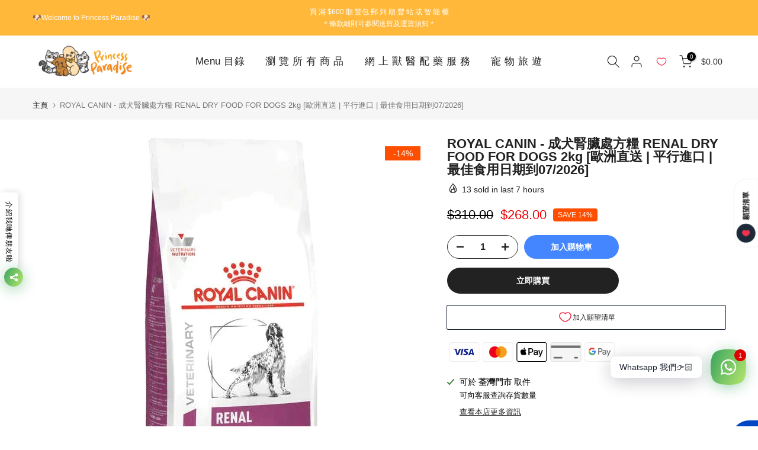

--- FILE ---
content_type: text/html; charset=utf-8
request_url: https://princessparadise99.com/products/royal-canin-%E6%88%90%E7%8A%AC%E8%85%8E%E8%87%9F%E8%99%95%E6%96%B9%E7%B3%A7-renal-dry-food-for-dogs-2kg-1
body_size: 42359
content:
<!doctype html><html class="t4sp-theme t4s-wrapper__full_width rtl_false swatch_color_style_2 pr_border_style_1 pr_img_effect_0 enable_eff_img1_true badge_shape_3 css_for_wis_app_true shadow_round_img_false t4s-header__inline is-remove-unavai-2 t4_compare_false t4s-cart-count-0 t4s-pr-ellipsis-false
 no-js" lang="zh-TW">
  <head>
    <meta name="google-site-verification" content="XS-I-IscytHjQeMewSMXxv-Mt8a_CF8-oCbpVKUNYvA" />
    <meta name="google-site-verification" content="EEQPJm7tJO2QZ4IrRVOoFc5BVJP4X_O_Rv9tmxhV19I" />
    <meta charset="utf-8">
    <meta http-equiv="X-UA-Compatible" content="IE=edge">
    <meta name="viewport" content="width=device-width, initial-scale=1, height=device-height, minimum-scale=1.0, maximum-scale=1.0">
    <meta name="theme-color" content="#fff">
    <link rel="canonical" href="https://princessparadise99.com/products/royal-canin-%e6%88%90%e7%8a%ac%e8%85%8e%e8%87%9f%e8%99%95%e6%96%b9%e7%b3%a7-renal-dry-food-for-dogs-2kg-1">
    <link rel="preconnect" href="https://cdn.shopify.com" crossorigin><link rel="shortcut icon" type="image/png" href="//princessparadise99.com/cdn/shop/files/32_x32_03e4fc9b-119e-4d67-bd3e-b7f517951dae.png?v=1740022987&width=32"><link rel="apple-touch-icon-precomposed" type="image/png" sizes="152x152" href="//princessparadise99.com/cdn/shop/files/152_x_152_1.png?v=1740022998&width=152"><title>ROYAL CANIN - 成犬腎臟處方糧 RENAL DRY FOOD FOR DOGS 2kg [歐洲直送 | 平行進口 | 最佳食用日 &ndash; Princess Paradise 寵物用品專門店</title>
    <meta name="description" content="  **購買獸醫處方產品時需附上醫生證明或曾購買之單據  專為慢性或暫時性腎功能不全的成犬而設，通過其低水平的磷和精選份量的優質蛋白質水平以支持腎功能。 法國皇家成犬腎臟處方糧採用了科學配方，可支持慢性腎病患者的腎功能。建議：建議在使用前或延長使用期限前徵求獸醫的意見。在慢性腎功能不全的情況下，最初餵飼腎臟處方乾糧時應長達 6 個月。推薦用於以下情況：腎功能衰竭（IRIS 第 2 期至第 4 期）、含有蛋白尿的慢性腎臟病（IRIS 第 1 至 4 期） 支援腎臟 配方含低水平磷質及適中水平的高質素蛋白質，有助支援腎臟功能以及改善生活質素 調整熱量 調整熱量水平減少以減少每餐份量，有助彌補胃口減少的影響 口味選擇 特別口味配合特定顆粒"><meta name="keywords" content="ROYAL CANIN - 成犬腎臟處方糧 RENAL DRY FOOD FOR DOGS 2kg [歐洲直送 | 平行進口 | 最佳食用日期到07/2026], Princess Paradise 寵物用品專門店, princessparadise99.com"/><meta name="author" content="Lemon">

<meta property="og:site_name" content="Princess Paradise 寵物用品專門店">
<meta property="og:url" content="https://princessparadise99.com/products/royal-canin-%e6%88%90%e7%8a%ac%e8%85%8e%e8%87%9f%e8%99%95%e6%96%b9%e7%b3%a7-renal-dry-food-for-dogs-2kg-1">
<meta property="og:title" content="ROYAL CANIN - 成犬腎臟處方糧 RENAL DRY FOOD FOR DOGS 2kg [歐洲直送 | 平行進口 | 最佳食用日">
<meta property="og:type" content="product">
<meta property="og:description" content="  **購買獸醫處方產品時需附上醫生證明或曾購買之單據  專為慢性或暫時性腎功能不全的成犬而設，通過其低水平的磷和精選份量的優質蛋白質水平以支持腎功能。 法國皇家成犬腎臟處方糧採用了科學配方，可支持慢性腎病患者的腎功能。建議：建議在使用前或延長使用期限前徵求獸醫的意見。在慢性腎功能不全的情況下，最初餵飼腎臟處方乾糧時應長達 6 個月。推薦用於以下情況：腎功能衰竭（IRIS 第 2 期至第 4 期）、含有蛋白尿的慢性腎臟病（IRIS 第 1 至 4 期） 支援腎臟 配方含低水平磷質及適中水平的高質素蛋白質，有助支援腎臟功能以及改善生活質素 調整熱量 調整熱量水平減少以減少每餐份量，有助彌補胃口減少的影響 口味選擇 特別口味配合特定顆粒"><meta property="og:image" content="http://princessparadise99.com/cdn/shop/files/Royal_Canin_Renal_Dry_Food_Dogs_pettington_70_1800x1800_2df4edf1-dfdc-4153-9f83-1dbffc4d7241.webp?v=1692023482">
  <meta property="og:image:secure_url" content="https://princessparadise99.com/cdn/shop/files/Royal_Canin_Renal_Dry_Food_Dogs_pettington_70_1800x1800_2df4edf1-dfdc-4153-9f83-1dbffc4d7241.webp?v=1692023482">
  <meta property="og:image:width" content="638">
  <meta property="og:image:height" content="638"><meta property="og:price:amount" content="268.00">
  <meta property="og:price:currency" content="HKD"><meta name="twitter:card" content="summary_large_image">
<meta name="twitter:title" content="ROYAL CANIN - 成犬腎臟處方糧 RENAL DRY FOOD FOR DOGS 2kg [歐洲直送 | 平行進口 | 最佳食用日">
<meta name="twitter:description" content="  **購買獸醫處方產品時需附上醫生證明或曾購買之單據  專為慢性或暫時性腎功能不全的成犬而設，通過其低水平的磷和精選份量的優質蛋白質水平以支持腎功能。 法國皇家成犬腎臟處方糧採用了科學配方，可支持慢性腎病患者的腎功能。建議：建議在使用前或延長使用期限前徵求獸醫的意見。在慢性腎功能不全的情況下，最初餵飼腎臟處方乾糧時應長達 6 個月。推薦用於以下情況：腎功能衰竭（IRIS 第 2 期至第 4 期）、含有蛋白尿的慢性腎臟病（IRIS 第 1 至 4 期） 支援腎臟 配方含低水平磷質及適中水平的高質素蛋白質，有助支援腎臟功能以及改善生活質素 調整熱量 調整熱量水平減少以減少每餐份量，有助彌補胃口減少的影響 口味選擇 特別口味配合特定顆粒"><script src="//princessparadise99.com/cdn/shop/t/7/assets/lazysizes.min.js?v=86244101074946284761704691025" async="async"></script>
    <script src="//princessparadise99.com/cdn/shop/t/7/assets/global.min.js?v=146184621819376505201704691025" defer="defer"></script>
    <script>window.performance && window.performance.mark && window.performance.mark('shopify.content_for_header.start');</script><meta name="facebook-domain-verification" content="sinqz66a1tmixo0v3ah7yztyidrytt">
<meta name="facebook-domain-verification" content="1p5uwan1vaaqd4onsh64ziki93iyrw">
<meta name="google-site-verification" content="EkV7G4H49aunOxlOO63aoBpLYfrz8K2WdDZAOCzPhL8">
<meta name="google-site-verification" content="NmKkrjW0AUFcXyjR15lTkCw1johcvpD0al3kIpA-FkI">
<meta id="shopify-digital-wallet" name="shopify-digital-wallet" content="/64299335901/digital_wallets/dialog">
<link rel="alternate" type="application/json+oembed" href="https://princessparadise99.com/products/royal-canin-%e6%88%90%e7%8a%ac%e8%85%8e%e8%87%9f%e8%99%95%e6%96%b9%e7%b3%a7-renal-dry-food-for-dogs-2kg-1.oembed">
<script async="async" src="/checkouts/internal/preloads.js?locale=zh-HK"></script>
<script id="shopify-features" type="application/json">{"accessToken":"909652fc49ed1b33e058d5e393ccf695","betas":["rich-media-storefront-analytics"],"domain":"princessparadise99.com","predictiveSearch":false,"shopId":64299335901,"locale":"zh-tw"}</script>
<script>var Shopify = Shopify || {};
Shopify.shop = "princessparadise99.myshopify.com";
Shopify.locale = "zh-TW";
Shopify.currency = {"active":"HKD","rate":"1.0"};
Shopify.country = "HK";
Shopify.theme = {"name":"Lemon-update-high quality","id":138936778973,"schema_name":"Lemon","schema_version":"4.2.0","theme_store_id":null,"role":"main"};
Shopify.theme.handle = "null";
Shopify.theme.style = {"id":null,"handle":null};
Shopify.cdnHost = "princessparadise99.com/cdn";
Shopify.routes = Shopify.routes || {};
Shopify.routes.root = "/";</script>
<script type="module">!function(o){(o.Shopify=o.Shopify||{}).modules=!0}(window);</script>
<script>!function(o){function n(){var o=[];function n(){o.push(Array.prototype.slice.apply(arguments))}return n.q=o,n}var t=o.Shopify=o.Shopify||{};t.loadFeatures=n(),t.autoloadFeatures=n()}(window);</script>
<script id="shop-js-analytics" type="application/json">{"pageType":"product"}</script>
<script defer="defer" async type="module" src="//princessparadise99.com/cdn/shopifycloud/shop-js/modules/v2/client.init-shop-cart-sync_BmDzIf2i.zh-TW.esm.js"></script>
<script defer="defer" async type="module" src="//princessparadise99.com/cdn/shopifycloud/shop-js/modules/v2/chunk.common_D58CaYJb.esm.js"></script>
<script type="module">
  await import("//princessparadise99.com/cdn/shopifycloud/shop-js/modules/v2/client.init-shop-cart-sync_BmDzIf2i.zh-TW.esm.js");
await import("//princessparadise99.com/cdn/shopifycloud/shop-js/modules/v2/chunk.common_D58CaYJb.esm.js");

  window.Shopify.SignInWithShop?.initShopCartSync?.({"fedCMEnabled":true,"windoidEnabled":true});

</script>
<script>(function() {
  var isLoaded = false;
  function asyncLoad() {
    if (isLoaded) return;
    isLoaded = true;
    var urls = ["https:\/\/d18eg7dreypte5.cloudfront.net\/browse-abandonment\/smsbump_timer.js?shop=princessparadise99.myshopify.com","https:\/\/pickup-location-app.shipany.io\/shopify\/344dfd3e-3269-453b-8ad0-5800da50871e-Delivery-Options\/Shopify-App-Delivery-Options.js?shop=princessparadise99.myshopify.com"];
    for (var i = 0; i < urls.length; i++) {
      var s = document.createElement('script');
      s.type = 'text/javascript';
      s.async = true;
      s.src = urls[i];
      var x = document.getElementsByTagName('script')[0];
      x.parentNode.insertBefore(s, x);
    }
  };
  if(window.attachEvent) {
    window.attachEvent('onload', asyncLoad);
  } else {
    window.addEventListener('load', asyncLoad, false);
  }
})();</script>
<script id="__st">var __st={"a":64299335901,"offset":28800,"reqid":"114aeefc-3555-4215-8fd6-39f90f7f8148-1768384459","pageurl":"princessparadise99.com\/products\/royal-canin-%E6%88%90%E7%8A%AC%E8%85%8E%E8%87%9F%E8%99%95%E6%96%B9%E7%B3%A7-renal-dry-food-for-dogs-2kg-1","u":"aee55bcb7013","p":"product","rtyp":"product","rid":8162335817949};</script>
<script>window.ShopifyPaypalV4VisibilityTracking = true;</script>
<script id="captcha-bootstrap">!function(){'use strict';const t='contact',e='account',n='new_comment',o=[[t,t],['blogs',n],['comments',n],[t,'customer']],c=[[e,'customer_login'],[e,'guest_login'],[e,'recover_customer_password'],[e,'create_customer']],r=t=>t.map((([t,e])=>`form[action*='/${t}']:not([data-nocaptcha='true']) input[name='form_type'][value='${e}']`)).join(','),a=t=>()=>t?[...document.querySelectorAll(t)].map((t=>t.form)):[];function s(){const t=[...o],e=r(t);return a(e)}const i='password',u='form_key',d=['recaptcha-v3-token','g-recaptcha-response','h-captcha-response',i],f=()=>{try{return window.sessionStorage}catch{return}},m='__shopify_v',_=t=>t.elements[u];function p(t,e,n=!1){try{const o=window.sessionStorage,c=JSON.parse(o.getItem(e)),{data:r}=function(t){const{data:e,action:n}=t;return t[m]||n?{data:e,action:n}:{data:t,action:n}}(c);for(const[e,n]of Object.entries(r))t.elements[e]&&(t.elements[e].value=n);n&&o.removeItem(e)}catch(o){console.error('form repopulation failed',{error:o})}}const l='form_type',E='cptcha';function T(t){t.dataset[E]=!0}const w=window,h=w.document,L='Shopify',v='ce_forms',y='captcha';let A=!1;((t,e)=>{const n=(g='f06e6c50-85a8-45c8-87d0-21a2b65856fe',I='https://cdn.shopify.com/shopifycloud/storefront-forms-hcaptcha/ce_storefront_forms_captcha_hcaptcha.v1.5.2.iife.js',D={infoText:'已受到 hCaptcha 保護',privacyText:'隱私',termsText:'條款'},(t,e,n)=>{const o=w[L][v],c=o.bindForm;if(c)return c(t,g,e,D).then(n);var r;o.q.push([[t,g,e,D],n]),r=I,A||(h.body.append(Object.assign(h.createElement('script'),{id:'captcha-provider',async:!0,src:r})),A=!0)});var g,I,D;w[L]=w[L]||{},w[L][v]=w[L][v]||{},w[L][v].q=[],w[L][y]=w[L][y]||{},w[L][y].protect=function(t,e){n(t,void 0,e),T(t)},Object.freeze(w[L][y]),function(t,e,n,w,h,L){const[v,y,A,g]=function(t,e,n){const i=e?o:[],u=t?c:[],d=[...i,...u],f=r(d),m=r(i),_=r(d.filter((([t,e])=>n.includes(e))));return[a(f),a(m),a(_),s()]}(w,h,L),I=t=>{const e=t.target;return e instanceof HTMLFormElement?e:e&&e.form},D=t=>v().includes(t);t.addEventListener('submit',(t=>{const e=I(t);if(!e)return;const n=D(e)&&!e.dataset.hcaptchaBound&&!e.dataset.recaptchaBound,o=_(e),c=g().includes(e)&&(!o||!o.value);(n||c)&&t.preventDefault(),c&&!n&&(function(t){try{if(!f())return;!function(t){const e=f();if(!e)return;const n=_(t);if(!n)return;const o=n.value;o&&e.removeItem(o)}(t);const e=Array.from(Array(32),(()=>Math.random().toString(36)[2])).join('');!function(t,e){_(t)||t.append(Object.assign(document.createElement('input'),{type:'hidden',name:u})),t.elements[u].value=e}(t,e),function(t,e){const n=f();if(!n)return;const o=[...t.querySelectorAll(`input[type='${i}']`)].map((({name:t})=>t)),c=[...d,...o],r={};for(const[a,s]of new FormData(t).entries())c.includes(a)||(r[a]=s);n.setItem(e,JSON.stringify({[m]:1,action:t.action,data:r}))}(t,e)}catch(e){console.error('failed to persist form',e)}}(e),e.submit())}));const S=(t,e)=>{t&&!t.dataset[E]&&(n(t,e.some((e=>e===t))),T(t))};for(const o of['focusin','change'])t.addEventListener(o,(t=>{const e=I(t);D(e)&&S(e,y())}));const B=e.get('form_key'),M=e.get(l),P=B&&M;t.addEventListener('DOMContentLoaded',(()=>{const t=y();if(P)for(const e of t)e.elements[l].value===M&&p(e,B);[...new Set([...A(),...v().filter((t=>'true'===t.dataset.shopifyCaptcha))])].forEach((e=>S(e,t)))}))}(h,new URLSearchParams(w.location.search),n,t,e,['guest_login'])})(!0,!0)}();</script>
<script integrity="sha256-4kQ18oKyAcykRKYeNunJcIwy7WH5gtpwJnB7kiuLZ1E=" data-source-attribution="shopify.loadfeatures" defer="defer" src="//princessparadise99.com/cdn/shopifycloud/storefront/assets/storefront/load_feature-a0a9edcb.js" crossorigin="anonymous"></script>
<script data-source-attribution="shopify.dynamic_checkout.dynamic.init">var Shopify=Shopify||{};Shopify.PaymentButton=Shopify.PaymentButton||{isStorefrontPortableWallets:!0,init:function(){window.Shopify.PaymentButton.init=function(){};var t=document.createElement("script");t.src="https://princessparadise99.com/cdn/shopifycloud/portable-wallets/latest/portable-wallets.zh-tw.js",t.type="module",document.head.appendChild(t)}};
</script>
<script data-source-attribution="shopify.dynamic_checkout.buyer_consent">
  function portableWalletsHideBuyerConsent(e){var t=document.getElementById("shopify-buyer-consent"),n=document.getElementById("shopify-subscription-policy-button");t&&n&&(t.classList.add("hidden"),t.setAttribute("aria-hidden","true"),n.removeEventListener("click",e))}function portableWalletsShowBuyerConsent(e){var t=document.getElementById("shopify-buyer-consent"),n=document.getElementById("shopify-subscription-policy-button");t&&n&&(t.classList.remove("hidden"),t.removeAttribute("aria-hidden"),n.addEventListener("click",e))}window.Shopify?.PaymentButton&&(window.Shopify.PaymentButton.hideBuyerConsent=portableWalletsHideBuyerConsent,window.Shopify.PaymentButton.showBuyerConsent=portableWalletsShowBuyerConsent);
</script>
<script>
  function portableWalletsCleanup(e){e&&e.src&&console.error("Failed to load portable wallets script "+e.src);var t=document.querySelectorAll("shopify-accelerated-checkout .shopify-payment-button__skeleton, shopify-accelerated-checkout-cart .wallet-cart-button__skeleton"),e=document.getElementById("shopify-buyer-consent");for(let e=0;e<t.length;e++)t[e].remove();e&&e.remove()}function portableWalletsNotLoadedAsModule(e){e instanceof ErrorEvent&&"string"==typeof e.message&&e.message.includes("import.meta")&&"string"==typeof e.filename&&e.filename.includes("portable-wallets")&&(window.removeEventListener("error",portableWalletsNotLoadedAsModule),window.Shopify.PaymentButton.failedToLoad=e,"loading"===document.readyState?document.addEventListener("DOMContentLoaded",window.Shopify.PaymentButton.init):window.Shopify.PaymentButton.init())}window.addEventListener("error",portableWalletsNotLoadedAsModule);
</script>

<script type="module" src="https://princessparadise99.com/cdn/shopifycloud/portable-wallets/latest/portable-wallets.zh-tw.js" onError="portableWalletsCleanup(this)" crossorigin="anonymous"></script>
<script nomodule>
  document.addEventListener("DOMContentLoaded", portableWalletsCleanup);
</script>

<link id="shopify-accelerated-checkout-styles" rel="stylesheet" media="screen" href="https://princessparadise99.com/cdn/shopifycloud/portable-wallets/latest/accelerated-checkout-backwards-compat.css" crossorigin="anonymous">
<style id="shopify-accelerated-checkout-cart">
        #shopify-buyer-consent {
  margin-top: 1em;
  display: inline-block;
  width: 100%;
}

#shopify-buyer-consent.hidden {
  display: none;
}

#shopify-subscription-policy-button {
  background: none;
  border: none;
  padding: 0;
  text-decoration: underline;
  font-size: inherit;
  cursor: pointer;
}

#shopify-subscription-policy-button::before {
  box-shadow: none;
}

      </style>

<script>window.performance && window.performance.mark && window.performance.mark('shopify.content_for_header.end');</script>
<link href="//princessparadise99.com/cdn/shop/t/7/assets/base.css?v=23849648315029993381704691023" rel="stylesheet" type="text/css" media="all" /><style data-shopify>:root {
        
         /* CSS Variables */
        --wrapper-mw      : 1420px;
        --font-family-1   : "system_ui", -apple-system, 'Segoe UI', Roboto, 'Helvetica Neue', 'Noto Sans', 'Liberation Sans', Arial, sans-serif, 'Apple Color Emoji', 'Segoe UI Emoji', 'Segoe UI Symbol', 'Noto Color Emoji';;
        --font-family-2   : "system_ui", -apple-system, 'Segoe UI', Roboto, 'Helvetica Neue', 'Noto Sans', 'Liberation Sans', Arial, sans-serif, 'Apple Color Emoji', 'Segoe UI Emoji', 'Segoe UI Symbol', 'Noto Color Emoji';;
        --font-family-3   : "system_ui", -apple-system, 'Segoe UI', Roboto, 'Helvetica Neue', 'Noto Sans', 'Liberation Sans', Arial, sans-serif, 'Apple Color Emoji', 'Segoe UI Emoji', 'Segoe UI Symbol', 'Noto Color Emoji';;
        --font-body-family   : "system_ui", -apple-system, 'Segoe UI', Roboto, 'Helvetica Neue', 'Noto Sans', 'Liberation Sans', Arial, sans-serif, 'Apple Color Emoji', 'Segoe UI Emoji', 'Segoe UI Symbol', 'Noto Color Emoji';;
        --font-heading-family: "system_ui", -apple-system, 'Segoe UI', Roboto, 'Helvetica Neue', 'Noto Sans', 'Liberation Sans', Arial, sans-serif, 'Apple Color Emoji', 'Segoe UI Emoji', 'Segoe UI Symbol', 'Noto Color Emoji';;
       
        
        --t4s-success-color       : #428445;
        --t4s-success-color-rgb   : 66, 132, 69;
        --t4s-warning-color       : #e0b252;
        --t4s-warning-color-rgb   : 224, 178, 82;
        --t4s-error-color         : #EB001B;
        --t4s-error-color-rgb     : 235, 0, 27;
        --t4s-light-color         : #ffffff;
        --t4s-dark-color          : #222222;
        --t4s-highlight-color     : #ec0101;
        --t4s-tooltip-background  : #383838;
        --t4s-tooltip-color       : #fff;
        --primary-sw-color        : #333;
        --primary-sw-color-rgb    : 51, 51, 51;
        --border-sw-color         : #ddd;
        --secondary-sw-color      : #878787;
        --primary-price-color     : #ec0101;
        --secondary-price-color   : #000000;
        
        --t4s-body-background     : #fff;
        --text-color              : #000000;
        --text-color-rgb          : 0, 0, 0;
        --heading-color           : #222222;
        --accent-color            : #4386ff;
        --accent-color-rgb        : 67, 134, 255;
        --accent-color-darken     : #0057f5;
        --accent-color-hover      : var(--accent-color-darken);
        --secondary-color         : #222;
        --secondary-color-rgb     : 34, 34, 34;
        --link-color              : #000000;
        --link-color-hover        : #56cfe1;
        --border-color            : #000000;
        --border-color-rgb        : 0, 0, 0;
        --border-primary-color    : #333;
        --button-background       : #222;
        --button-color            : #fff;
        --button-background-hover : #4386ff;
        --button-color-hover      : #fff;

        --sale-badge-background    : #ff4e00;
        --sale-badge-color         : #fff;
        --new-badge-background     : #109533;
        --new-badge-color          : #fff;
        --preorder-badge-background: #0774d7;
        --preorder-badge-color     : #fff;
        --soldout-badge-background : #999999;
        --soldout-badge-color      : #fff;
        --custom-badge-background  : #00A500;
        --custom-badge-color       : #fff;/* Shopify related variables */
        --payment-terms-background-color: ;
        
        --lz-background: #f5f5f5;
        --lz-img: url("//princessparadise99.com/cdn/shop/t/7/assets/t4s_loader.svg?v=21452843680654493511704691067");}

    html {
      font-size: 62.5%;
      height: 100%;
    }

    body {
      margin: 0;
      overflow-x: hidden;
      font-size:14px;
      letter-spacing: 0px;
      color: var(--text-color);
      font-family: var(--font-body-family);
      line-height: 1.7;
      font-weight: 400;
      -webkit-font-smoothing: auto;
      -moz-osx-font-smoothing: auto;
    }
    /*
    @media screen and (min-width: 750px) {
      body {
        font-size: 1.6rem;
      }
    }
    */

    h1, h2, h3, h4, h5, h6, .t4s_as_title {
      color: var(--heading-color);
      font-family: var(--font-heading-family);
      line-height: 1.4;
      font-weight: 600;
      letter-spacing: 0px;
    }
    h1 { font-size: 37px }
    h2 { font-size: 29px }
    h3 { font-size: 23px }
    h4 { font-size: 18px }
    h5 { font-size: 17px }
    h6 { font-size: 15.5px }
    a,.t4s_as_link {
      /* font-family: var(--font-link-family); */
      color: var(--link-color);
    }
    a:hover,.t4s_as_link:hover {
      color: var(--link-color-hover);
    }
    button,
    input,
    optgroup,
    select,
    textarea {
      border-color: var(--border-color);
    }
    .t4s_as_button,
    button,
    input[type="button"]:not(.t4s-btn),
    input[type="reset"],
    input[type="submit"]:not(.t4s-btn) {
      font-family: var(--font-button-family);
      color: var(--button-color);
      background-color: var(--button-background);
      border-color: var(--button-background);
    }
    .t4s_as_button:hover,
    button:hover,
    input[type="button"]:not(.t4s-btn):hover, 
    input[type="reset"]:hover,
    input[type="submit"]:not(.t4s-btn):hover  {
      color: var(--button-color-hover);
      background-color: var(--button-background-hover);
      border-color: var(--button-background-hover);
    }
    
    .t4s-cp,.t4s-color-accent { color : var(--accent-color) }.t4s-ct,.t4s-color-text { color : var(--text-color) }.t4s-ch,.t4ss-color-heading { color : var(--heading-color) }.t4s-csecondary { color : var(--secondary-color) }
    
    .t4s-fnt-fm-1 {
      font-family: var(--font-family-1) !important;
    }
    .t4s-fnt-fm-2 {
      font-family: var(--font-family-2) !important;
    }
    .t4s-fnt-fm-3 {
      font-family: var(--font-family-3) !important;
    }
    .t4s-cr {
        color: var(--t4s-highlight-color);
    }
    .t4s-price__sale { color: var(--primary-price-color); }.t4s-fix-overflow.t4s-row { max-width: 100vw;margin-left: auto;margin-right: auto;}.lazyloadt4s-opt {opacity: 1 !important;transition: opacity 0s, transform 1s !important;}.t4s-d-block {display: block;}.t4s-d-none {display: none;}@media (min-width: 768px) {.t4s-d-md-block {display: block;}.t4s-d-md-none {display: none; }}@media (min-width: 1025px) {.t4s-d-lg-block {display: block;}.t4s-d-lg-none {display: none; }}</style><script>
  const isBehaviorSmooth = 'scrollBehavior' in document.documentElement.style && getComputedStyle(document.documentElement).scrollBehavior === 'smooth';
  const t4sXMLHttpRequest = window.XMLHttpRequest, documentElementT4s = document.documentElement; documentElementT4s.className = documentElementT4s.className.replace('no-js', 'js');function loadImageT4s(_this) { _this.classList.add('lazyloadt4sed')};(function() { const matchMediaHoverT4s = (window.matchMedia('(-moz-touch-enabled: 1), (hover: none)')).matches; documentElementT4s.className += ((window.CSS && window.CSS.supports('(position: sticky) or (position: -webkit-sticky)')) ? ' t4sp-sticky' : ' t4sp-no-sticky'); documentElementT4s.className += matchMediaHoverT4s ? ' t4sp-no-hover' : ' t4sp-hover'; window.onpageshow = function() { if (performance.navigation.type === 2) {document.dispatchEvent(new CustomEvent('cart:refresh'))} }; if (!matchMediaHoverT4s && window.width > 1024) { document.addEventListener('mousemove', function(evt) { documentElementT4s.classList.replace('t4sp-no-hover','t4sp-hover'); document.dispatchEvent(new CustomEvent('theme:hover')); }, {once : true} ); } }());</script><!-- BEGIN app block: shopify://apps/rt-social-chat-live-chat/blocks/app-embed/9baee9b7-6929-47af-9935-05bcdc376396 --><script>
  window.roarJs = window.roarJs || {};
  roarJs.WhatsAppConfig = {
    metafields: {
      shop: "princessparadise99.myshopify.com",
      settings: {"enabled":"1","block_order":["1492096252560"],"blocks":{"1492096252560":{"disabled":"0","type":"whatsapp","number":"‪+85253360228‬","whatsapp_web":"1","name":"Princess \u0026 JaiJai","label":"Support","avatar":"0","avatar_url":"https:\/\/www.gravatar.com\/avatar","online":"1","timezone":"America\/New_York","sunday":{"enabled":"1","range":"480,1050"},"monday":{"enabled":"1","range":"480,1050"},"tuesday":{"enabled":"1","range":"480,1050"},"wednesday":{"enabled":"1","range":"480,1050"},"thursday":{"enabled":"1","range":"480,1050"},"friday":{"enabled":"1","range":"480,1050"},"saturday":{"enabled":"1","range":"480,1050"},"offline":"I will be back soon","chat":{"enabled":"1","greeting":"Hello 我哋喺Princess Paradise 嘅代表\r\n"},"message":"","page_url":"0"}},"param":{"newtab":"1","offline_disabled":"0","offline_message":"1","greeting":{"enabled":"0","message":"Hi there! How can we help you? Tap here to start chat with us.","delay":"5"},"pending":{"enabled":"1","number":"1","color":"#ffffff","background":"#dd0000"},"position":{"value":"right","bottom":"70","left":"20","right":"20"},"cta_type":"all"},"mobile":{"enabled":"1","position":{"value":"inherit","bottom":"20","left":"20","right":"20"}},"style":{"gradient":"preset","pattern":"15","custom":{"color":"#ffffff","background":"#2db67c"},"icon":"10","rounded":"0"},"share":{"block_order":["facebook","whatsapp"],"blocks":{"facebook":{"type":"facebook","label":"Share on Facebook"},"whatsapp":{"type":"whatsapp","label":"Share on Whatsapp"}},"param":{"enabled":"1","position":"left"},"mobile":{"enabled":"1","position":"inherit"},"style":{"color":"#000000","background":"#ffffff"},"texts":{"button":"介紹我哋俾朋友啦","message":""}},"charge":false,"onetime":false,"track_url":"https:\/\/haloroar.com\/app\/whatsapp\/tracking","texts":{"title":"","description":"","note":"","button":"Whatsapp 我們👉🏻","placeholder":"Send a message…","emoji_search":"Search emoji…","emoji_frequently":"Frequently used","emoji_people":"People","emoji_nature":"Nature","emoji_objects":"Objects","emoji_places":"Places","emoji_symbols":"Symbols","emoji_not_found":"No emoji could be found"},"only1":"true"},
      moneyFormat: "${{amount}}"
    }
  }
</script>

<script src="https://cdn.shopify.com/extensions/019a1460-f72e-7cbc-becc-90116917fae9/rt-whats-app-chat-live-chat-2/assets/whatsapp.js" defer></script>


<!-- END app block --><link href="https://cdn.shopify.com/extensions/019a1460-f72e-7cbc-becc-90116917fae9/rt-whats-app-chat-live-chat-2/assets/whatsapp.css" rel="stylesheet" type="text/css" media="all">
<link href="https://monorail-edge.shopifysvc.com" rel="dns-prefetch">
<script>(function(){if ("sendBeacon" in navigator && "performance" in window) {try {var session_token_from_headers = performance.getEntriesByType('navigation')[0].serverTiming.find(x => x.name == '_s').description;} catch {var session_token_from_headers = undefined;}var session_cookie_matches = document.cookie.match(/_shopify_s=([^;]*)/);var session_token_from_cookie = session_cookie_matches && session_cookie_matches.length === 2 ? session_cookie_matches[1] : "";var session_token = session_token_from_headers || session_token_from_cookie || "";function handle_abandonment_event(e) {var entries = performance.getEntries().filter(function(entry) {return /monorail-edge.shopifysvc.com/.test(entry.name);});if (!window.abandonment_tracked && entries.length === 0) {window.abandonment_tracked = true;var currentMs = Date.now();var navigation_start = performance.timing.navigationStart;var payload = {shop_id: 64299335901,url: window.location.href,navigation_start,duration: currentMs - navigation_start,session_token,page_type: "product"};window.navigator.sendBeacon("https://monorail-edge.shopifysvc.com/v1/produce", JSON.stringify({schema_id: "online_store_buyer_site_abandonment/1.1",payload: payload,metadata: {event_created_at_ms: currentMs,event_sent_at_ms: currentMs}}));}}window.addEventListener('pagehide', handle_abandonment_event);}}());</script>
<script id="web-pixels-manager-setup">(function e(e,d,r,n,o){if(void 0===o&&(o={}),!Boolean(null===(a=null===(i=window.Shopify)||void 0===i?void 0:i.analytics)||void 0===a?void 0:a.replayQueue)){var i,a;window.Shopify=window.Shopify||{};var t=window.Shopify;t.analytics=t.analytics||{};var s=t.analytics;s.replayQueue=[],s.publish=function(e,d,r){return s.replayQueue.push([e,d,r]),!0};try{self.performance.mark("wpm:start")}catch(e){}var l=function(){var e={modern:/Edge?\/(1{2}[4-9]|1[2-9]\d|[2-9]\d{2}|\d{4,})\.\d+(\.\d+|)|Firefox\/(1{2}[4-9]|1[2-9]\d|[2-9]\d{2}|\d{4,})\.\d+(\.\d+|)|Chrom(ium|e)\/(9{2}|\d{3,})\.\d+(\.\d+|)|(Maci|X1{2}).+ Version\/(15\.\d+|(1[6-9]|[2-9]\d|\d{3,})\.\d+)([,.]\d+|)( \(\w+\)|)( Mobile\/\w+|) Safari\/|Chrome.+OPR\/(9{2}|\d{3,})\.\d+\.\d+|(CPU[ +]OS|iPhone[ +]OS|CPU[ +]iPhone|CPU IPhone OS|CPU iPad OS)[ +]+(15[._]\d+|(1[6-9]|[2-9]\d|\d{3,})[._]\d+)([._]\d+|)|Android:?[ /-](13[3-9]|1[4-9]\d|[2-9]\d{2}|\d{4,})(\.\d+|)(\.\d+|)|Android.+Firefox\/(13[5-9]|1[4-9]\d|[2-9]\d{2}|\d{4,})\.\d+(\.\d+|)|Android.+Chrom(ium|e)\/(13[3-9]|1[4-9]\d|[2-9]\d{2}|\d{4,})\.\d+(\.\d+|)|SamsungBrowser\/([2-9]\d|\d{3,})\.\d+/,legacy:/Edge?\/(1[6-9]|[2-9]\d|\d{3,})\.\d+(\.\d+|)|Firefox\/(5[4-9]|[6-9]\d|\d{3,})\.\d+(\.\d+|)|Chrom(ium|e)\/(5[1-9]|[6-9]\d|\d{3,})\.\d+(\.\d+|)([\d.]+$|.*Safari\/(?![\d.]+ Edge\/[\d.]+$))|(Maci|X1{2}).+ Version\/(10\.\d+|(1[1-9]|[2-9]\d|\d{3,})\.\d+)([,.]\d+|)( \(\w+\)|)( Mobile\/\w+|) Safari\/|Chrome.+OPR\/(3[89]|[4-9]\d|\d{3,})\.\d+\.\d+|(CPU[ +]OS|iPhone[ +]OS|CPU[ +]iPhone|CPU IPhone OS|CPU iPad OS)[ +]+(10[._]\d+|(1[1-9]|[2-9]\d|\d{3,})[._]\d+)([._]\d+|)|Android:?[ /-](13[3-9]|1[4-9]\d|[2-9]\d{2}|\d{4,})(\.\d+|)(\.\d+|)|Mobile Safari.+OPR\/([89]\d|\d{3,})\.\d+\.\d+|Android.+Firefox\/(13[5-9]|1[4-9]\d|[2-9]\d{2}|\d{4,})\.\d+(\.\d+|)|Android.+Chrom(ium|e)\/(13[3-9]|1[4-9]\d|[2-9]\d{2}|\d{4,})\.\d+(\.\d+|)|Android.+(UC? ?Browser|UCWEB|U3)[ /]?(15\.([5-9]|\d{2,})|(1[6-9]|[2-9]\d|\d{3,})\.\d+)\.\d+|SamsungBrowser\/(5\.\d+|([6-9]|\d{2,})\.\d+)|Android.+MQ{2}Browser\/(14(\.(9|\d{2,})|)|(1[5-9]|[2-9]\d|\d{3,})(\.\d+|))(\.\d+|)|K[Aa][Ii]OS\/(3\.\d+|([4-9]|\d{2,})\.\d+)(\.\d+|)/},d=e.modern,r=e.legacy,n=navigator.userAgent;return n.match(d)?"modern":n.match(r)?"legacy":"unknown"}(),u="modern"===l?"modern":"legacy",c=(null!=n?n:{modern:"",legacy:""})[u],f=function(e){return[e.baseUrl,"/wpm","/b",e.hashVersion,"modern"===e.buildTarget?"m":"l",".js"].join("")}({baseUrl:d,hashVersion:r,buildTarget:u}),m=function(e){var d=e.version,r=e.bundleTarget,n=e.surface,o=e.pageUrl,i=e.monorailEndpoint;return{emit:function(e){var a=e.status,t=e.errorMsg,s=(new Date).getTime(),l=JSON.stringify({metadata:{event_sent_at_ms:s},events:[{schema_id:"web_pixels_manager_load/3.1",payload:{version:d,bundle_target:r,page_url:o,status:a,surface:n,error_msg:t},metadata:{event_created_at_ms:s}}]});if(!i)return console&&console.warn&&console.warn("[Web Pixels Manager] No Monorail endpoint provided, skipping logging."),!1;try{return self.navigator.sendBeacon.bind(self.navigator)(i,l)}catch(e){}var u=new XMLHttpRequest;try{return u.open("POST",i,!0),u.setRequestHeader("Content-Type","text/plain"),u.send(l),!0}catch(e){return console&&console.warn&&console.warn("[Web Pixels Manager] Got an unhandled error while logging to Monorail."),!1}}}}({version:r,bundleTarget:l,surface:e.surface,pageUrl:self.location.href,monorailEndpoint:e.monorailEndpoint});try{o.browserTarget=l,function(e){var d=e.src,r=e.async,n=void 0===r||r,o=e.onload,i=e.onerror,a=e.sri,t=e.scriptDataAttributes,s=void 0===t?{}:t,l=document.createElement("script"),u=document.querySelector("head"),c=document.querySelector("body");if(l.async=n,l.src=d,a&&(l.integrity=a,l.crossOrigin="anonymous"),s)for(var f in s)if(Object.prototype.hasOwnProperty.call(s,f))try{l.dataset[f]=s[f]}catch(e){}if(o&&l.addEventListener("load",o),i&&l.addEventListener("error",i),u)u.appendChild(l);else{if(!c)throw new Error("Did not find a head or body element to append the script");c.appendChild(l)}}({src:f,async:!0,onload:function(){if(!function(){var e,d;return Boolean(null===(d=null===(e=window.Shopify)||void 0===e?void 0:e.analytics)||void 0===d?void 0:d.initialized)}()){var d=window.webPixelsManager.init(e)||void 0;if(d){var r=window.Shopify.analytics;r.replayQueue.forEach((function(e){var r=e[0],n=e[1],o=e[2];d.publishCustomEvent(r,n,o)})),r.replayQueue=[],r.publish=d.publishCustomEvent,r.visitor=d.visitor,r.initialized=!0}}},onerror:function(){return m.emit({status:"failed",errorMsg:"".concat(f," has failed to load")})},sri:function(e){var d=/^sha384-[A-Za-z0-9+/=]+$/;return"string"==typeof e&&d.test(e)}(c)?c:"",scriptDataAttributes:o}),m.emit({status:"loading"})}catch(e){m.emit({status:"failed",errorMsg:(null==e?void 0:e.message)||"Unknown error"})}}})({shopId: 64299335901,storefrontBaseUrl: "https://princessparadise99.com",extensionsBaseUrl: "https://extensions.shopifycdn.com/cdn/shopifycloud/web-pixels-manager",monorailEndpoint: "https://monorail-edge.shopifysvc.com/unstable/produce_batch",surface: "storefront-renderer",enabledBetaFlags: ["2dca8a86","a0d5f9d2"],webPixelsConfigList: [{"id":"495517917","configuration":"{\"config\":\"{\\\"google_tag_ids\\\":[\\\"G-X54C183ZBZ\\\",\\\"AW-972897734\\\",\\\"GT-NMKJTXBZ\\\"],\\\"target_country\\\":\\\"HK\\\",\\\"gtag_events\\\":[{\\\"type\\\":\\\"begin_checkout\\\",\\\"action_label\\\":[\\\"G-X54C183ZBZ\\\",\\\"AW-972897734\\\/koxdCIOEkooYEMb79M8D\\\"]},{\\\"type\\\":\\\"search\\\",\\\"action_label\\\":[\\\"G-X54C183ZBZ\\\",\\\"AW-972897734\\\/I8-OCIaEkooYEMb79M8D\\\"]},{\\\"type\\\":\\\"view_item\\\",\\\"action_label\\\":[\\\"G-X54C183ZBZ\\\",\\\"AW-972897734\\\/I1M5CP2DkooYEMb79M8D\\\",\\\"MC-XM6HLJR5N2\\\"]},{\\\"type\\\":\\\"purchase\\\",\\\"action_label\\\":[\\\"G-X54C183ZBZ\\\",\\\"AW-972897734\\\/TmoyCPqDkooYEMb79M8D\\\",\\\"MC-XM6HLJR5N2\\\",\\\"AW-972897734\\\/Gg1BCIvtjooYEMb79M8D\\\"]},{\\\"type\\\":\\\"page_view\\\",\\\"action_label\\\":[\\\"G-X54C183ZBZ\\\",\\\"AW-972897734\\\/-p3xCPeDkooYEMb79M8D\\\",\\\"MC-XM6HLJR5N2\\\"]},{\\\"type\\\":\\\"add_payment_info\\\",\\\"action_label\\\":[\\\"G-X54C183ZBZ\\\",\\\"AW-972897734\\\/ZOLYCImEkooYEMb79M8D\\\"]},{\\\"type\\\":\\\"add_to_cart\\\",\\\"action_label\\\":[\\\"G-X54C183ZBZ\\\",\\\"AW-972897734\\\/064HCICEkooYEMb79M8D\\\"]}],\\\"enable_monitoring_mode\\\":false}\"}","eventPayloadVersion":"v1","runtimeContext":"OPEN","scriptVersion":"b2a88bafab3e21179ed38636efcd8a93","type":"APP","apiClientId":1780363,"privacyPurposes":[],"dataSharingAdjustments":{"protectedCustomerApprovalScopes":["read_customer_address","read_customer_email","read_customer_name","read_customer_personal_data","read_customer_phone"]}},{"id":"468287709","configuration":"{\"store\":\"princessparadise99.myshopify.com\"}","eventPayloadVersion":"v1","runtimeContext":"STRICT","scriptVersion":"8450b52b59e80bfb2255f1e069ee1acd","type":"APP","apiClientId":740217,"privacyPurposes":["ANALYTICS","MARKETING","SALE_OF_DATA"],"dataSharingAdjustments":{"protectedCustomerApprovalScopes":["read_customer_address","read_customer_email","read_customer_name","read_customer_personal_data","read_customer_phone"]}},{"id":"161415389","configuration":"{\"pixel_id\":\"2371819409641580\",\"pixel_type\":\"facebook_pixel\",\"metaapp_system_user_token\":\"-\"}","eventPayloadVersion":"v1","runtimeContext":"OPEN","scriptVersion":"ca16bc87fe92b6042fbaa3acc2fbdaa6","type":"APP","apiClientId":2329312,"privacyPurposes":["ANALYTICS","MARKETING","SALE_OF_DATA"],"dataSharingAdjustments":{"protectedCustomerApprovalScopes":["read_customer_address","read_customer_email","read_customer_name","read_customer_personal_data","read_customer_phone"]}},{"id":"62095581","eventPayloadVersion":"1","runtimeContext":"LAX","scriptVersion":"1","type":"CUSTOM","privacyPurposes":["ANALYTICS","MARKETING","SALE_OF_DATA"],"name":"Google Purchase Dated 20250217"},{"id":"shopify-app-pixel","configuration":"{}","eventPayloadVersion":"v1","runtimeContext":"STRICT","scriptVersion":"0450","apiClientId":"shopify-pixel","type":"APP","privacyPurposes":["ANALYTICS","MARKETING"]},{"id":"shopify-custom-pixel","eventPayloadVersion":"v1","runtimeContext":"LAX","scriptVersion":"0450","apiClientId":"shopify-pixel","type":"CUSTOM","privacyPurposes":["ANALYTICS","MARKETING"]}],isMerchantRequest: false,initData: {"shop":{"name":"Princess Paradise 寵物用品專門店","paymentSettings":{"currencyCode":"HKD"},"myshopifyDomain":"princessparadise99.myshopify.com","countryCode":"HK","storefrontUrl":"https:\/\/princessparadise99.com"},"customer":null,"cart":null,"checkout":null,"productVariants":[{"price":{"amount":268.0,"currencyCode":"HKD"},"product":{"title":"ROYAL CANIN - 成犬腎臟處方糧 RENAL DRY FOOD FOR DOGS 2kg [歐洲直送 | 平行進口 | 最佳食用日期到07\/2026]","vendor":"Royal Canin","id":"8162335817949","untranslatedTitle":"ROYAL CANIN - 成犬腎臟處方糧 RENAL DRY FOOD FOR DOGS 2kg [歐洲直送 | 平行進口 | 最佳食用日期到07\/2026]","url":"\/products\/royal-canin-%E6%88%90%E7%8A%AC%E8%85%8E%E8%87%9F%E8%99%95%E6%96%B9%E7%B3%A7-renal-dry-food-for-dogs-2kg-1","type":""},"id":"44014452048093","image":{"src":"\/\/princessparadise99.com\/cdn\/shop\/files\/Royal_Canin_Renal_Dry_Food_Dogs_pettington_70_1800x1800_2df4edf1-dfdc-4153-9f83-1dbffc4d7241.webp?v=1692023482"},"sku":"","title":"Default Title","untranslatedTitle":"Default Title"}],"purchasingCompany":null},},"https://princessparadise99.com/cdn","7cecd0b6w90c54c6cpe92089d5m57a67346",{"modern":"","legacy":""},{"shopId":"64299335901","storefrontBaseUrl":"https:\/\/princessparadise99.com","extensionBaseUrl":"https:\/\/extensions.shopifycdn.com\/cdn\/shopifycloud\/web-pixels-manager","surface":"storefront-renderer","enabledBetaFlags":"[\"2dca8a86\", \"a0d5f9d2\"]","isMerchantRequest":"false","hashVersion":"7cecd0b6w90c54c6cpe92089d5m57a67346","publish":"custom","events":"[[\"page_viewed\",{}],[\"product_viewed\",{\"productVariant\":{\"price\":{\"amount\":268.0,\"currencyCode\":\"HKD\"},\"product\":{\"title\":\"ROYAL CANIN - 成犬腎臟處方糧 RENAL DRY FOOD FOR DOGS 2kg [歐洲直送 | 平行進口 | 最佳食用日期到07\/2026]\",\"vendor\":\"Royal Canin\",\"id\":\"8162335817949\",\"untranslatedTitle\":\"ROYAL CANIN - 成犬腎臟處方糧 RENAL DRY FOOD FOR DOGS 2kg [歐洲直送 | 平行進口 | 最佳食用日期到07\/2026]\",\"url\":\"\/products\/royal-canin-%E6%88%90%E7%8A%AC%E8%85%8E%E8%87%9F%E8%99%95%E6%96%B9%E7%B3%A7-renal-dry-food-for-dogs-2kg-1\",\"type\":\"\"},\"id\":\"44014452048093\",\"image\":{\"src\":\"\/\/princessparadise99.com\/cdn\/shop\/files\/Royal_Canin_Renal_Dry_Food_Dogs_pettington_70_1800x1800_2df4edf1-dfdc-4153-9f83-1dbffc4d7241.webp?v=1692023482\"},\"sku\":\"\",\"title\":\"Default Title\",\"untranslatedTitle\":\"Default Title\"}}]]"});</script><script>
  window.ShopifyAnalytics = window.ShopifyAnalytics || {};
  window.ShopifyAnalytics.meta = window.ShopifyAnalytics.meta || {};
  window.ShopifyAnalytics.meta.currency = 'HKD';
  var meta = {"product":{"id":8162335817949,"gid":"gid:\/\/shopify\/Product\/8162335817949","vendor":"Royal Canin","type":"","handle":"royal-canin-成犬腎臟處方糧-renal-dry-food-for-dogs-2kg-1","variants":[{"id":44014452048093,"price":26800,"name":"ROYAL CANIN - 成犬腎臟處方糧 RENAL DRY FOOD FOR DOGS 2kg [歐洲直送 | 平行進口 | 最佳食用日期到07\/2026]","public_title":null,"sku":""}],"remote":false},"page":{"pageType":"product","resourceType":"product","resourceId":8162335817949,"requestId":"114aeefc-3555-4215-8fd6-39f90f7f8148-1768384459"}};
  for (var attr in meta) {
    window.ShopifyAnalytics.meta[attr] = meta[attr];
  }
</script>
<script class="analytics">
  (function () {
    var customDocumentWrite = function(content) {
      var jquery = null;

      if (window.jQuery) {
        jquery = window.jQuery;
      } else if (window.Checkout && window.Checkout.$) {
        jquery = window.Checkout.$;
      }

      if (jquery) {
        jquery('body').append(content);
      }
    };

    var hasLoggedConversion = function(token) {
      if (token) {
        return document.cookie.indexOf('loggedConversion=' + token) !== -1;
      }
      return false;
    }

    var setCookieIfConversion = function(token) {
      if (token) {
        var twoMonthsFromNow = new Date(Date.now());
        twoMonthsFromNow.setMonth(twoMonthsFromNow.getMonth() + 2);

        document.cookie = 'loggedConversion=' + token + '; expires=' + twoMonthsFromNow;
      }
    }

    var trekkie = window.ShopifyAnalytics.lib = window.trekkie = window.trekkie || [];
    if (trekkie.integrations) {
      return;
    }
    trekkie.methods = [
      'identify',
      'page',
      'ready',
      'track',
      'trackForm',
      'trackLink'
    ];
    trekkie.factory = function(method) {
      return function() {
        var args = Array.prototype.slice.call(arguments);
        args.unshift(method);
        trekkie.push(args);
        return trekkie;
      };
    };
    for (var i = 0; i < trekkie.methods.length; i++) {
      var key = trekkie.methods[i];
      trekkie[key] = trekkie.factory(key);
    }
    trekkie.load = function(config) {
      trekkie.config = config || {};
      trekkie.config.initialDocumentCookie = document.cookie;
      var first = document.getElementsByTagName('script')[0];
      var script = document.createElement('script');
      script.type = 'text/javascript';
      script.onerror = function(e) {
        var scriptFallback = document.createElement('script');
        scriptFallback.type = 'text/javascript';
        scriptFallback.onerror = function(error) {
                var Monorail = {
      produce: function produce(monorailDomain, schemaId, payload) {
        var currentMs = new Date().getTime();
        var event = {
          schema_id: schemaId,
          payload: payload,
          metadata: {
            event_created_at_ms: currentMs,
            event_sent_at_ms: currentMs
          }
        };
        return Monorail.sendRequest("https://" + monorailDomain + "/v1/produce", JSON.stringify(event));
      },
      sendRequest: function sendRequest(endpointUrl, payload) {
        // Try the sendBeacon API
        if (window && window.navigator && typeof window.navigator.sendBeacon === 'function' && typeof window.Blob === 'function' && !Monorail.isIos12()) {
          var blobData = new window.Blob([payload], {
            type: 'text/plain'
          });

          if (window.navigator.sendBeacon(endpointUrl, blobData)) {
            return true;
          } // sendBeacon was not successful

        } // XHR beacon

        var xhr = new XMLHttpRequest();

        try {
          xhr.open('POST', endpointUrl);
          xhr.setRequestHeader('Content-Type', 'text/plain');
          xhr.send(payload);
        } catch (e) {
          console.log(e);
        }

        return false;
      },
      isIos12: function isIos12() {
        return window.navigator.userAgent.lastIndexOf('iPhone; CPU iPhone OS 12_') !== -1 || window.navigator.userAgent.lastIndexOf('iPad; CPU OS 12_') !== -1;
      }
    };
    Monorail.produce('monorail-edge.shopifysvc.com',
      'trekkie_storefront_load_errors/1.1',
      {shop_id: 64299335901,
      theme_id: 138936778973,
      app_name: "storefront",
      context_url: window.location.href,
      source_url: "//princessparadise99.com/cdn/s/trekkie.storefront.55c6279c31a6628627b2ba1c5ff367020da294e2.min.js"});

        };
        scriptFallback.async = true;
        scriptFallback.src = '//princessparadise99.com/cdn/s/trekkie.storefront.55c6279c31a6628627b2ba1c5ff367020da294e2.min.js';
        first.parentNode.insertBefore(scriptFallback, first);
      };
      script.async = true;
      script.src = '//princessparadise99.com/cdn/s/trekkie.storefront.55c6279c31a6628627b2ba1c5ff367020da294e2.min.js';
      first.parentNode.insertBefore(script, first);
    };
    trekkie.load(
      {"Trekkie":{"appName":"storefront","development":false,"defaultAttributes":{"shopId":64299335901,"isMerchantRequest":null,"themeId":138936778973,"themeCityHash":"12266088987334243340","contentLanguage":"zh-TW","currency":"HKD","eventMetadataId":"eb0a9aa4-82b6-4797-9ec0-81434f6eccc6"},"isServerSideCookieWritingEnabled":true,"monorailRegion":"shop_domain","enabledBetaFlags":["65f19447"]},"Session Attribution":{},"S2S":{"facebookCapiEnabled":true,"source":"trekkie-storefront-renderer","apiClientId":580111}}
    );

    var loaded = false;
    trekkie.ready(function() {
      if (loaded) return;
      loaded = true;

      window.ShopifyAnalytics.lib = window.trekkie;

      var originalDocumentWrite = document.write;
      document.write = customDocumentWrite;
      try { window.ShopifyAnalytics.merchantGoogleAnalytics.call(this); } catch(error) {};
      document.write = originalDocumentWrite;

      window.ShopifyAnalytics.lib.page(null,{"pageType":"product","resourceType":"product","resourceId":8162335817949,"requestId":"114aeefc-3555-4215-8fd6-39f90f7f8148-1768384459","shopifyEmitted":true});

      var match = window.location.pathname.match(/checkouts\/(.+)\/(thank_you|post_purchase)/)
      var token = match? match[1]: undefined;
      if (!hasLoggedConversion(token)) {
        setCookieIfConversion(token);
        window.ShopifyAnalytics.lib.track("Viewed Product",{"currency":"HKD","variantId":44014452048093,"productId":8162335817949,"productGid":"gid:\/\/shopify\/Product\/8162335817949","name":"ROYAL CANIN - 成犬腎臟處方糧 RENAL DRY FOOD FOR DOGS 2kg [歐洲直送 | 平行進口 | 最佳食用日期到07\/2026]","price":"268.00","sku":"","brand":"Royal Canin","variant":null,"category":"","nonInteraction":true,"remote":false},undefined,undefined,{"shopifyEmitted":true});
      window.ShopifyAnalytics.lib.track("monorail:\/\/trekkie_storefront_viewed_product\/1.1",{"currency":"HKD","variantId":44014452048093,"productId":8162335817949,"productGid":"gid:\/\/shopify\/Product\/8162335817949","name":"ROYAL CANIN - 成犬腎臟處方糧 RENAL DRY FOOD FOR DOGS 2kg [歐洲直送 | 平行進口 | 最佳食用日期到07\/2026]","price":"268.00","sku":"","brand":"Royal Canin","variant":null,"category":"","nonInteraction":true,"remote":false,"referer":"https:\/\/princessparadise99.com\/products\/royal-canin-%E6%88%90%E7%8A%AC%E8%85%8E%E8%87%9F%E8%99%95%E6%96%B9%E7%B3%A7-renal-dry-food-for-dogs-2kg-1"});
      }
    });


        var eventsListenerScript = document.createElement('script');
        eventsListenerScript.async = true;
        eventsListenerScript.src = "//princessparadise99.com/cdn/shopifycloud/storefront/assets/shop_events_listener-3da45d37.js";
        document.getElementsByTagName('head')[0].appendChild(eventsListenerScript);

})();</script>
<script
  defer
  src="https://princessparadise99.com/cdn/shopifycloud/perf-kit/shopify-perf-kit-3.0.3.min.js"
  data-application="storefront-renderer"
  data-shop-id="64299335901"
  data-render-region="gcp-us-central1"
  data-page-type="product"
  data-theme-instance-id="138936778973"
  data-theme-name="Lemon"
  data-theme-version="4.2.0"
  data-monorail-region="shop_domain"
  data-resource-timing-sampling-rate="10"
  data-shs="true"
  data-shs-beacon="true"
  data-shs-export-with-fetch="true"
  data-shs-logs-sample-rate="1"
  data-shs-beacon-endpoint="https://princessparadise99.com/api/collect"
></script>
</head>

  <body class="template-product "><a class="skip-to-content-link visually-hidden" href="#MainContent"></a>
    <div class="t4s-close-overlay t4s-op-0"></div>

    <div class="t4s-website-wrapper"><div id="shopify-section-title_config" class="shopify-section t4s-section t4s-section-config t4s-section-admn-fixed"><style data-shopify>.t4s-title {--color: #222222;
			font-family: var(--font-family-2);
			font-size: 18px;
			font-weight: 600;line-height: 30px;}
		
			.t4s-top-heading .t4s-cbl {
				--color: #222222;
			}
		
		@media (min-width: 768px) {
			.t4s-title {
			   font-size: 24px;
				font-weight: 600;line-height: 34px;}
		}.t4s-subtitle {font-style: italic;--color: #878787;
			font-family: var(--font-family-3);
			font-size: 14px;
			font-weight: 400;}
		
		@media (min-width: 768px) {
			.t4s-subtitle {
			   font-size: 14px;
				font-weight: 400;}
		}</style></div><div id="shopify-section-pr_item_config" class="shopify-section t4s-section t4s-section-config t4s-section-config-product t4s-section-admn-fixed"><style data-shopify>
	.t4s-section-config-product .t4s_box_pr_grid {
		margin-bottom: 100px;
	}
	.t4s-section-config-product .t4s-top-heading {
		margin-bottom: 30px;
	}
	.t4s-product:not(.t4s-pr-style4) {
		--pr-btn-radius-size       : 40px;
	}.t4s-product {
		--swatch-color-size 	   : 16px;
		--swatch-color-size-mb 	   : 20px;
		--pr-background-overlay    : rgba(0, 0, 0, 0.1);
		--product-title-family     : var(--font-family-1);
		--product-title-style      : none;
		--product-title-size       : 14px;
		--product-title-weight     : 500;
		--product-title-line-height: 20px;
		--product-title-spacing    : 0px;
		--product-price-size       : 14px;
		--product-price-weight     : 400;
		--product-space-img-txt    : 15px;
		--product-space-elements   : 0px;

		--pr-countdown-color       : #fff;
		--pr-countdown-bg-color    : #56cfe1;
	}
	.t4s-product:not(.t4s-pr-packery) {
		--product-title-color         : #222222;
		--product-title-color-hover   : #56cfe1;
		--product-price-color      	  : #696969;
		--product-price-color-second  : #696969;
		--product-price-sale-color    : #ec0101;
		--product-vendors-color       : #878787;
		--product-vendors-color-hover : #56cfe1;
	}</style><style data-shopify>.t4s-pr-style1 {

			      
			        --pr-addtocart-color             : #ffffff;
			        --pr-addtocart-color2            : #222;
			        --pr-addtocart-color-hover       : #222222;
			        --pr-addtocart-color2-hover      : #fff;

			        --pr-quickview-color             : #ffffff;
			        --pr-quickview-color2            : #222;
			        --pr-quickview-color-hover       : #222222;
			        --pr-quickview-color2-hover      : #fff;

			        --pr-wishlist-color              : #ffffff;
			        --pr-wishlist-color2             : #222;
			        --pr-wishlist-color-hover        : #222222;
			        --pr-wishlist-color2-hover       : #fff;
			        --pr-wishlist-color-active        : #e81e63;
			        --pr-wishlist-color2-active       : #fff;

			        --pr-compare-color               : #ffffff;
			        --pr-compare-color2              : #222;
			        --pr-compare-color-hover         : #222222;
			        --pr-compare-color2-hover        : #fff;

			        --size-list-color                : #ffffff;
            }</style><style data-shopify>.t4s-pr-style2 {

			        
			        --pr-addtocart-color             : #ffffff;
			        --pr-addtocart-color2            : #222;
			        --pr-addtocart-color-hover       : #222222;
			        --pr-addtocart-color2-hover      : #fff;

			        --pr-quickview-color             : #ffffff;
			        --pr-quickview-color2            : #222;
			        --pr-quickview-color-hover       : #222222;
			        --pr-quickview-color2-hover      : #fff;

			        --pr-wishlist-color              : #ffffff;
			        --pr-wishlist-color2             : #222;
			        --pr-wishlist-color-hover        : #222222;
			        --pr-wishlist-color2-hover       : #fff;
			        --pr-wishlist-color-active        : #e81e63;
			        --pr-wishlist-color2-active       : #fff;

			        --pr-compare-color               : #ffffff;
			        --pr-compare-color2              : #222;
			        --pr-compare-color-hover         : #222222;
			        --pr-compare-color2-hover        : #fff;
			        
			        --size-list-color                : #ffffff;
            }</style><style data-shopify>.t4s-pr-style3 {

			       
			        --pr-addtocart-color             : #ffffff;
			        --pr-addtocart-color2            : #222;
			        --pr-addtocart-color-hover       : #222222;
			        --pr-addtocart-color2-hover      : #fff;

			        --pr-quickview-color             : #ffffff;
			        --pr-quickview-color2            : #222;
			        --pr-quickview-color-hover       : #222222;
			        --pr-quickview-color2-hover      : #fff;

			        --pr-wishlist-color              : #ffffff;
			        --pr-wishlist-color2             : #222;
			        --pr-wishlist-color-hover        : #222222;
			        --pr-wishlist-color2-hover       : #fff;
			        --pr-wishlist-color-active        : #e81e63;
			        --pr-wishlist-color2-active       : #fff;

			        --pr-compare-color               : #ffffff;
			        --pr-compare-color2              : #222;
			        --pr-compare-color-hover         : #222222;
			        --pr-compare-color2-hover        : #fff;
			        
			        --size-list-color                : #ffffff;
            }</style><style data-shopify>.t4s-pr-style4 {


			        --pr-btn-radius-size       		 : 0px;
			        
			        --pr-addtocart-color             : #ffffff;
			        --pr-addtocart-color2            : #222;
			        --pr-addtocart-color-hover       : #222222;
			        --pr-addtocart-color2-hover      : #fff;

			        --pr-quickview-color             : #ffffff;
			        --pr-quickview-color2            : #222;
			        --pr-quickview-color-hover       : #222222;
			        --pr-quickview-color2-hover      : #fff;

			        --pr-wishlist-color              : #ffffff;
			        --pr-wishlist-color2             : #222;
			        --pr-wishlist-color-hover        : #222222;
			        --pr-wishlist-color2-hover       : #fff;
			        --pr-wishlist-color-active        : #e81e63;
			        --pr-wishlist-color2-active       : #fff;

			        --pr-compare-color               : #ffffff;
			        --pr-compare-color2              : #222;
			        --pr-compare-color-hover         : #222222;
			        --pr-compare-color2-hover        : #fff;
			        
			        --size-list-color                : #ffffff;
            }</style><style data-shopify>.t4s-pr-style5 {

			        
			        --pr-addtocart-color             : #ffffff;
			        --pr-addtocart-color2            : #222;
			        --pr-addtocart-color-hover       : #222222;
			        --pr-addtocart-color2-hover      : #fff;

			        --pr-quickview-color             : #ffffff;
			        --pr-quickview-color2            : #222;
			        --pr-quickview-color-hover       : #222222;
			        --pr-quickview-color2-hover      : #fff;

			        --pr-wishlist-color              : #ffffff;
			        --pr-wishlist-color2             : #222;
			        --pr-wishlist-color-hover        : #222222;
			        --pr-wishlist-color2-hover       : #fff;
			        --pr-wishlist-color-active        : #e81e63;
			        --pr-wishlist-color2-active       : #fff;

			        --pr-compare-color               : #ffffff;
			        --pr-compare-color2              : #222;
			        --pr-compare-color-hover         : #222222;
			        --pr-compare-color2-hover        : #fff;
			        
			        --size-list-color                : #ffffff;
            }</style><style data-shopify>
	        
            .t4s-pr-style6 {

			        
			        --pr-addtocart-color             : #56cfe1;
			        --pr-addtocart-color2            : #fff;
			        --pr-addtocart-color-hover       : #00badb;
			        --pr-addtocart-color2-hover      : #fff;

			        --pr-quickview-color             : #ffffff;
			        --pr-quickview-color2            : #222;
			        --pr-quickview-color-hover       : #222222;
			        --pr-quickview-color2-hover      : #fff;

			        --pr-wishlist-color              : #ffffff;
			        --pr-wishlist-color2             : #222;
			        --pr-wishlist-color-hover        : #222222;
			        --pr-wishlist-color2-hover       : #fff;
			        --pr-wishlist-color-active        : #e81e63;
			        --pr-wishlist-color2-active       : #fff;

			        --pr-compare-color               : #ffffff;
			        --pr-compare-color2              : #222;
			        --pr-compare-color-hover         : #222222;
			        --pr-compare-color2-hover        : #fff;
			        
			        --size-list-color                : #ffffff;
            }</style><style data-shopify>.t4s-product.t4s-pr-list,
            .is--listview .t4s-product {

	
				--content-cl : #878787;

		        --pr-addtocart-color             : #56cfe1;
		        --pr-addtocart-color2            : #fff;
		        --pr-addtocart-color-hover       : #222222;
		        --pr-addtocart-color2-hover      : #fff;

		        --pr-quickview-color             : #56cfe1;
		        --pr-quickview-color2            : #fff;
		        --pr-quickview-color-hover       : #222222;
		        --pr-quickview-color2-hover      : #fff;

		        --pr-wishlist-color              : #ffffff;
		        --pr-wishlist-color2             : #222;
		        --pr-wishlist-color-hover        : #222222;
		        --pr-wishlist-color2-hover       : #fff;
		        --pr-wishlist-color-active        : #e81e63;
		        --pr-wishlist-color2-active       : #fff;

		        --pr-compare-color               : #ffffff;
		        --pr-compare-color2              : #222;
		        --pr-compare-color-hover         : #222222;
		        --pr-compare-color2-hover        : #fff;
		        
		        --size-list-color                : #ffffff;
            }</style><style data-shopify>.t4s-product.t4s-pr-packery {

			        
			        --product-title-color      : #ffffff;
					--product-title-color-hover: #56cfe1;

					--product-price-color      : #ffffff;
					--product-price-color-second  : #696969;
					--product-price-sale-color : #ec0101;

			        --pr-addtocart-color             : #ffffff;
			        --pr-addtocart-color2            : #222;
			        --pr-addtocart-color-hover       : #222222;
			        --pr-addtocart-color2-hover      : #fff;

			        --pr-quickview-color             : #ffffff;
			        --pr-quickview-color2            : #222;
			        --pr-quickview-color-hover       : #222222;
			        --pr-quickview-color2-hover      : #fff;

			        --pr-wishlist-color              : #ffffff;
			        --pr-wishlist-color2             : #222;
			        --pr-wishlist-color-hover        : #222222;
			        --pr-wishlist-color2-hover       : #fff;
			        --pr-wishlist-color-active        : #e81e63;
			        --pr-wishlist-color2-active       : #fff;

			        --pr-compare-color               : #ffffff;
			        --pr-compare-color2              : #222;
			        --pr-compare-color-hover         : #222222;
			        --pr-compare-color2-hover        : #fff;
			        
			        --size-list-color                : #ffffff;
            }</style></div><div id="shopify-section-btn_config" class="shopify-section t4s-section t4s-section-config t4s-section-admn-fixed"><style data-shopify>:root {
        --btn-radius:60px;
        --t4s-other-radius : 0px;
    }
    button{
        font-family: var(--font-family-1) !important; 
    }
    .t4s-btn-base {
        font-family: var(--font-family-1) !important; 
        --btn-fw:600;
    }</style><style data-shopify>.t4s-pr__notify-stock.t4s-btn-color-custom1,
        .t4s-payment-button.t4s-btn-color-custom1,
        .t4s-btn-base.t4s-btn-style-default.t4s-btn-color-custom1,
        .t4s-lm-bar.t4s-btn-color-custom1 {
            --btn-color           : #ffffff;
            --btn-background      : #ffb100;
            --btn-border          : #ffb100;
            --btn-color-hover     : #ffffff;
            --btn-background-hover: #ff4e00;
            --btn-border-hover    :#ff4e00;           
        }
        .t4s-btn-base.t4s-btn-style-outline.t4s-btn-color-custom1{
            --btn-color           : #ffb100;
            --btn-border          : #ffb100;
            --btn-color-hover     : #ffffff;
            --btn-background-hover : #ff4e00;
        }
        .t4s-btn-base.t4s-btn-style-bordered.t4s-btn-color-custom1{
            --btn-color           : #ffb100;
            --btn-border          : #ffb100;
            --btn-color-hover     : #ff4e00;
            --btn-border-hover    : #ff4e00;
        }
        .t4s-btn-base.t4s-btn-style-link.t4s-btn-color-custom1{
            --btn-color           : #ffb100;
            --btn-border          : #ffb100;
            --btn-color-hover     : #ff4e00;
            --btn-border-hover    : #ff4e00;
        }</style><style data-shopify>.t4s-pr__notify-stock.t4s-btn-color-custom2,
        .t4s-payment-button.t4s-btn-color-custom2,
        .t4s-btn-base.t4s-btn-style-default.t4s-btn-color-custom2,
        .t4s-lm-bar.t4s-btn-color-custom2 {
            --btn-color           : #222222;
            --btn-background      : #f7f7f7;
            --btn-border          : #f7f7f7;
            --btn-color-hover     : #222222;
            --btn-background-hover: #ffffff;
            --btn-border-hover    :#ffffff;           
        }
        .t4s-btn-base.t4s-btn-style-outline.t4s-btn-color-custom2{
            --btn-color           : #f7f7f7;
            --btn-border          : #f7f7f7;
            --btn-color-hover     : #222222;
            --btn-background-hover : #ffffff;
        }
        .t4s-btn-base.t4s-btn-style-bordered.t4s-btn-color-custom2{
            --btn-color           : #f7f7f7;
            --btn-border          : #f7f7f7;
            --btn-color-hover     : #ffffff;
            --btn-border-hover    : #ffffff;
        }
        .t4s-btn-base.t4s-btn-style-link.t4s-btn-color-custom2{
            --btn-color           : #f7f7f7;
            --btn-border          : #f7f7f7;
            --btn-color-hover     : #ffffff;
            --btn-border-hover    : #ffffff;
        }</style></div><div id="shopify-section-announcement-bar" class="shopify-section t4-section t4-section-announcement-bar t4s_bk_flickity t4s_tp_cd"><script>try { if (window.Shopify && !Shopify.designMode) { document.getElementById('shopify-section-announcement-bar').remove() } else { document.getElementById('shopify-section-announcement-bar').setAttribute("aria-hidden", true) } }catch(err) {}</script></div><div id="shopify-section-top-bar" class="shopify-section t4-section t4s_tp_flickity t4s_tp_cd t4s-pr"><style data-shopify>.t4s-top-bar {
      --tb-color: #ffffff; --tb-background: #ffb83a;
      --tb-border-w:0px; --tb-border: #000000;
      --tb-color-a-hover: #56cfe1;
    }
    .t4s-top-bar {
      font-size:12px;
      background-color: var(--tb-background);
      border-bottom: var(--tb-border-w) solid var(--tb-border);
      color:var(--tb-color)
    }
    .t4s-top-bar__wrap { padding: 10px 0; min-height:45px; }
    .t4s-top-bar a { color:var(--tb-color) }
    .t4s-top-bar .t4s-top-bar-text__item a { color: var(--tb-color-link); }
    .t4s-top-bar a:hover { color:var(--tb-color-a-hover) }
    .t4s-top-bar-text__item strong { font-weight: var(--tb-fw-bold); color: var(--tb-color-bold); }
    .t4s-top-bar-text__item p {margin-bottom:0}
    .t4s-top-bar .ml__15 { margin-inline-start: 15px; }
    .t4s-top-bar__html i {font-size: 16px;vertical-align: middle;}
    .t4s-top-bar__html svg,.t4s-top-bar__location svg {width: 16px;height: 16px;vertical-align: middle;display: inline-block;}
    .t4s-top-bar__currencies,.t4s-top-bar__languages{margin-inline-start: 15px;}
    .t4s-top-bar__currencies button,.t4s-top-bar__languages button{background: transparent;color: var(--tb-color);display: flex;padding: 0;align-items: center;line-height: 20px;font-size: 100%; margin-bottom: 5px;}
    .t4s-top-bar__currencies button:hover,.t4s-top-bar__languages button:hover{background: transparent;color: var(--tb-color-a-hover);}
    .t4s-top-bar__currencies button svg,.t4s-top-bar__languages button svg{width: 8px;margin-inline-start: 5px;}
    .t4s-top-bar__currencies .t4s-dropdown__wrapper,.t4s-top-bar__languages .t4s-dropdown__wrapper {background: var(--t4s-body-background );padding: 15px;}
  	.t4s-top-bar__currencies .t4s-drop-arrow, .t4s-top-bar__languages .t4s-drop-arrow {background-color:var(--t4s-body-background );}
    .t4s-top-bar__currencies button[data-flagst4="md"]:not(:last-child), .t4s-top-bar__languages button[data-flagst4="md"]:not(:last-child){margin-bottom: 7px;}
    .t4s-top-bar__currencies .t4s-dropdown__wrapper button,.t4s-top-bar__languages .t4s-dropdown__wrapper button {color: var(--text-color);}
    .t4s-top-bar__currencies .t4s-dropdown__wrapper button.is--selected, .t4s-top-bar__languages .t4s-dropdown__wrapper button.is--selected{color: var(--tb-color-a-hover);}
    @media (max-width: 767px) {  
      .t4s-top-bar__currencies .t4s-dropdown__wrapper.is-style-mb--false,.t4s-top-bar__languages .t4s-dropdown__wrapper.is-style-mb--false {min-width: 100px;max-width:300px;width: auto;}
      .t4s-top-bar__currencies .t4s-dropdown__wrapper button, .t4s-top-bar__languages .t4s-dropdown__wrapper button {
          color: var(--text-color);
          padding: 5px 0;
      }
    }
    .t4s-top-bar__currencies .t4s-dropdown__wrapper button.is--selected, .t4s-top-bar__languages .t4s-dropdown__wrapper button.is--selected {
      color: var(--link-color-hover);
    }
    @media(min-width:768px){
    .t4sp-hover .t4s-top-bar__currencies .t4s-dropdown__wrapper button:hover, .t4sp-hover .t4s-top-bar__languages .t4s-dropdown__wrapper button:hover {color: var(--link-color-hover); }
		.t4s-top-bar__currencies .t4s-dropdown__wrapper {min-width: 205px;max-width: 300px;width: auto;}
		.t4s-top-bar__languages .t4s-dropdown__wrapper {min-width: 10px;max-width: 300px;width: auto;}
    }
    .t4s-top-bar .t4s-countdown-enabled {display: inline-block}</style><div data-topbar-options='{ "isTransparent": false }' id="t4s-top-bar-main" class="t4s-top-bar">
    <div class="t4s-container">
       <div class="t4s-row t4s-top-bar__wrap t4s-align-items-center">
                <div  id="b_b2ecbfce-e89e-4db1-a0f8-f76527bc18fd" class="t4s-top-bar__text t4s-col-item t4s-col-12 t4s-text-center t4s-col-lg-4 t4s-text-lg-start "><div class="t4s-top-bar-text__item t4s-rte--list"><p>🐶Welcome to Princess Paradise 🐶</p></div><style data-shopify>.t4s-top-bar {
                          --tb-fw-bold:400;
                          --tb-color-link: #222222; --tb-color-bold: #ec0101;
                        }</style>
                </div>
                <div  id="b_4e5234c1-433e-47df-8fff-26d0b000f3dd" class="t4s-top-bar__text t4s-col-item t4s-col-12 t4s-text-center t4s-col-lg-4 t4s-text-lg-center "><div class="t4s-top-bar-text__item t4s-rte--list"><p>買 滿 $600 順 豐包 郵 到 順 豐 站 或 智 能 櫃</p><p>＊條款細則可參閱送貨及運貨須知＊</p></div><style data-shopify>.t4s-top-bar {
                          --tb-fw-bold:400;
                          --tb-color-link: #222222; --tb-color-bold: #ec0101;
                        }</style>
                </div>
                <div  id="b_text_4BwpRw" class="t4s-top-bar__text t4s-col-item t4s-col-12 t4s-text-center t4s-col-lg-4 t4s-text-lg-start "><div class="t4s-top-bar-text__item t4s-rte--list"></div><style data-shopify>.t4s-top-bar {
                          --tb-fw-bold:400;
                          --tb-color-link: #222222; --tb-color-bold: #ec0101;
                        }</style>
                </div></div>
    </div> 
  </div><div id="t4s-hsticky__sentinel" class="t4s-op-0 t4s-pe-none t4s-pa t4s-w-100"></div><style>#t4s-hsticky__sentinel {height: 1px;bottom: 0;}</style></div><header id="shopify-section-header-inline" class="shopify-section t4s-section t4s-section-header"><style data-shopify>.t4s-header__wrapper {
    --h-text-color      : #222222;
    --h-text-color-rgb  : 34, 34, 34;
    --h-text-color-hover: #56cfe1;
    --h-bg-color        : #ffffff;
    background-color: var(--h-bg-color);
  }
  .t4s-count-box {
    --h-count-bgcolor: #000000;
    --h-count-color: #ffffff; 
  }.is-header--stuck .t4s-header__wrapper {
      --h-text-color      : #222222;
      --h-text-color-rgb  : 34, 34, 34;
      --h-text-color-hover: #56cfe1;
      --h-bg-color        : #ffffff;
    }
    .is-header--stuck .header__sticky-logo {
      display:block !important
    }
    .is-header--stuck .header__normal-logo,
    .is-header--stuck .header__mobile-logo {
      display:none !important
    }.t4s-section-header [data-header-height] {
      min-height: 60px;    
  }
  .t4s-header__logo img {
    padding-top: 5px;
    padding-bottom: 5px;
    transform: translateZ(0);
    max-height: inherit;
    height: auto;
    width: 100%;
    max-width: 100%;
  }
  .t4s-header__logo img[src*=".svg"] {
    height: 100%;
    perspective: 800px;
    -webkit-perspective: 800px;
    backface-visibility: hidden;
    -webkit-backface-visibility: hidden;
  }
  .t4s-site-nav__icons .t4s-site-nav__icon {
      padding: 0 6px;
      display: inline-block;
      line-height: 1;
  }
  .t4s-site-nav__icons svg.t4s-icon {
      color: var(--h-text-color);
      line-height: 1;
      vertical-align: middle;
      transition: color 0.2s ease-in-out;
      width: 22px;
      height: 22px;
  }
  .t4s-site-nav__icons.t4s-use__kalles svg.t4s-icon--account {
      width: 24px;
      height: 24px;
  }
  .t4s-site-nav__icons.t4s-use__line svg.t4s-icon {
    width: 25px;
    height: 25px;
  }
  .t4s-site-nav__icon>a:hover svg.t4s-icon {
      color: var(--h-text-color-hover);
  }
  .t4s-site-nav__icon a { 
    display: inline-block;
    line-height: 1;
  }
  .t4s-site-nav__cart >a,.t4s-push-menu-btn {color: var(--h-text-color)}
  .t4s-site-nav__cart >a:hover {color: var(--h-text-color-hover)}
  @media (min-width: 768px) {
    .t4s-site-nav__icons .t4s-site-nav__icon {
        padding: 0 8px;
    }
  }
  @media (min-width: 1025px) {
      .t4s-section-header [data-header-height] {
         min-height: 70px;    
      }.t4s-header__wrapper>.t4s-container {
          padding-right: 20px;
          padding-left: 20px;
        }.t4s-nav__ul {
          margin: 0;padding:0
      }
    .t4s-nav__ul>li> a {
        color: var(--h-text-color);
        padding: 5px 17.5px;
        text-transform: none;
        font-family: var(--font-family-1);
        font-weight: 500;
        font-size: 17px;letter-spacing: 0.5px;}
    .t4s-nav__ul>li> a:hover { color: var(--h-text-color-hover) !important}
    .t4s-header-layout_logo_left .t4s-col-group_btns {
        min-width: 16.666667%;
    }
    .t4s-nav__ul .t4s-icon-select-arrow {
        position: static;
        width: 8px;
        margin-left: 4px;
        height: 8px;
        opacity: .8;
    }
    .t4s-header-layout_logo_center .t4s-nav__ul>li> a {
           padding-left: 5px;
    }}</style><div data-header-options='{ "isTransparent": false,"isSticky": true,"hideScroldown": true }' class="t4s-header__wrapper t4s-pr t4s-header-layout_logo_left ">
  <div class="t4s-container">
    <div data-header-height class="t4s-row t4s-gx-15 t4s-gx-md-30 t4s-align-items-center"><div class="t4s-col-md-4 t4s-col-3 t4s-d-lg-none t4s-col-item"><a href="/" data-menu-drawer data-drawer-options='{ "id":"#t4s-menu-drawer" }' class="t4s-push-menu-btn  t4s-lh-1 t4s-d-flex t4s-align-items-center"><svg xmlns="http://www.w3.org/2000/svg" width="30" height="16" viewBox="0 0 30 16" fill="currentColor"><rect width="30" height="1.5"></rect><rect y="7" width="20" height="1.5"></rect><rect y="14" width="30" height="1.5"></rect></svg></a></div>
        <div class="t4s-col-lg-2 t4s-col-md-4 t4s-col-6 t4s-text-center t4s-text-lg-start t4s-col-item"><div class=" t4s-header__logo t4s-lh-1"><a class="t4s-d-inline-block" href="/" ><img loading="eager" srcset="//princessparadise99.com/cdn/shop/files/PPWebLogo-2.png?v=1738646146&width=200, //princessparadise99.com/cdn/shop/files/PPWebLogo-2.png?v=1738646146&width=400 2x" src="//princessparadise99.com/cdn/shop/files/PPWebLogo-2.png?v=1738646146&width=200"
    class="header__normal-logo t4s-d-none t4s-d-lg-block" width="200" height="90" alt="Princess Paradise 寵物用品專門店" style="width: 200px"><style>@media(max-width: 1024px){.header__sticky-logo {width: 170px !important }}</style>
    <img loading="lazy" srcset="//princessparadise99.com/cdn/shop/files/PPWebLogo-2.png?v=1738646146&width=130, //princessparadise99.com/cdn/shop/files/PPWebLogo-2.png?v=1738646146&width=260 2x" src="//princessparadise99.com/cdn/shop/files/PPWebLogo-2.png?v=1738646146&width=130"
    class="header__sticky-logo t4s-d-none t4s-d-none" width="130" height="58" alt="Princess Paradise 寵物用品專門店" style="width: 130px"><img loading="eager" srcset="//princessparadise99.com/cdn/shop/files/PPWebLogo-2_19cb00da-b9fb-474e-9bfe-68f2626e3955.png?v=1739170247&width=170, //princessparadise99.com/cdn/shop/files/PPWebLogo-2_19cb00da-b9fb-474e-9bfe-68f2626e3955.png?v=1739170247&width=340 2x" src="//princessparadise99.com/cdn/shop/files/PPWebLogo-2_19cb00da-b9fb-474e-9bfe-68f2626e3955.png?v=1739170247&width=170"
    class="header__mobile-logo t4s-d-lg-none" width="170" height="76" alt="Princess Paradise 寵物用品專門店" style="width: 170px"></a></div> </div>
        <div class="t4s-col t4s-d-none t4s-d-lg-block t4s-col-item"><nav class="t4s-navigation t4s-text-center t4s-nav__hover_sideup t4s-nav-arrow__false">
  <ul data-menu-nav id="t4s-nav-ul" class="t4s-nav__ul t4s-d-inline-flex t4s-flex-wrap t4s-align-items-center"><li
            id="item_04d649cd-d2ef-477d-bfe7-0258f8b0b69e"
            data-placement="bottom"
            class="t4s-type__drop t4s-menu-item has--children menu-has__offsets menu-pos__left "
            
          >
            <a
              class="t4s-lh-1 t4s-d-flex t4s-align-items-center t4s-pr"
              href="https://princessparadise99.com/"
              target="_self"
              
            >Menu 目錄</a><div id="content_04d649cd-d2ef-477d-bfe7-0258f8b0b69e" class="t4s-sub-menu t4s-pa t4s-op-0 t4s-pe-none"><link rel="stylesheet" href="//princessparadise99.com/cdn/shop/t/7/assets/t4s-submenu.css?v=177196850476384233671704691027" media="all"><div class="t4s-menu-item"><a href="/">首頁</a></div><div class="t4s-menu-item has--children">
         <a href="/collections/all"><span>Menu 目錄</span><svg xmlns="http://www.w3.org/2000/svg" viewBox="0 0 256 512" width="7" fill="currentColor"><path d="M64 448c-8.188 0-16.38-3.125-22.62-9.375c-12.5-12.5-12.5-32.75 0-45.25L178.8 256L41.38 118.6c-12.5-12.5-12.5-32.75 0-45.25s32.75-12.5 45.25 0l160 160c12.5 12.5 12.5 32.75 0 45.25l-160 160C80.38 444.9 72.19 448 64 448z"></path></svg></a>
         <ul class="t4s-sub-menu t4s-sub-menu-2 pa op__0"><li class="t4s-menu-item"><a href="/collections/all">所有產品</a></li><li class="t4s-menu-item"><a href="/collections/%E9%97%9C%E7%AF%80%E4%BF%9D%E5%81%A5%E5%93%81%E7%B3%BB%E5%88%97">關節護理</a></li><li class="t4s-menu-item"><a href="/collections/%E7%9A%AE%E8%86%9A%E8%AD%B7%E7%90%86">皮膚護理</a></li><li class="t4s-menu-item"><a href="/collections/%E8%85%B8%E8%83%83%E8%AA%BF%E7%90%86%E7%B3%BB%E5%88%97">腸胃調理</a></li><li class="t4s-menu-item"><a href="/collections/%E5%BF%83%E8%87%9F%E8%AD%B7%E7%90%86%E7%B3%BB%E5%88%97">心臟護理</a></li><li class="t4s-menu-item"><a href="/collections/%E8%AD%B7%E7%9C%BC%E7%B3%BB%E7%B5%B1">護眼系列</a></li><li class="t4s-menu-item"><a href="/collections/%E9%99%A4%E8%9A%A4%E7%B3%BB%E5%88%97">除蚤系列</a></li><li class="t4s-menu-item"><a href="/collections/%E8%AA%BF%E7%90%86%E8%BA%AB%E9%AB%94%E6%A9%9F%E8%83%BD">調理身體機能</a></li><li class="t4s-menu-item"><a href="/collections/%E8%B2%93%E5%A5%B4%E4%B8%BB%E5%AD%90%E7%B3%BB%E5%88%97">貓奴主子</a></li><li class="t4s-menu-item"><a href="/collections/%E5%87%8D%E4%B9%BE%E5%B0%8F%E9%A3%9F%E7%B3%BB%E5%88%97">凍乾小食</a></li><li class="t4s-menu-item"><a href="/collections/%E9%A2%A8%E4%B9%BE%E5%B0%8F%E9%A3%9F%E7%B3%BB%E5%88%97">風乾小食</a></li><li class="t4s-menu-item"><a href="/collections/%E8%99%95%E6%96%B9%E7%B3%A7">處方糧</a></li><li class="t4s-menu-item"><a href="/collections/%E8%B2%93%E7%B3%A7">貓糧</a></li><li class="t4s-menu-item"><a href="/collections/%E7%8B%97%E7%B3%A7">狗糧</a></li><li class="t4s-menu-item"><a href="/collections/%E8%82%9D%E8%87%9F%E8%AD%B7%E7%90%86">肝臟護理</a></li><li class="t4s-menu-item"><a href="/collections/%E8%85%8E%E8%87%9F%E8%AD%B7%E7%90%86">腎臟護理</a></li><li class="t4s-menu-item"><a href="/collections/%E5%8F%A3%E8%85%94%E8%AD%B7%E7%90%86">口腔護理</a></li></ul>
      </div><div class="t4s-menu-item has--children">
         <a href="/pages/%E7%B6%B2%E4%B8%8A%E9%85%8D%E8%97%A5%E6%9C%8D%E5%8B%99"><span>獸醫網上診所</span><svg xmlns="http://www.w3.org/2000/svg" viewBox="0 0 256 512" width="7" fill="currentColor"><path d="M64 448c-8.188 0-16.38-3.125-22.62-9.375c-12.5-12.5-12.5-32.75 0-45.25L178.8 256L41.38 118.6c-12.5-12.5-12.5-32.75 0-45.25s32.75-12.5 45.25 0l160 160c12.5 12.5 12.5 32.75 0 45.25l-160 160C80.38 444.9 72.19 448 64 448z"></path></svg></a>
         <ul class="t4s-sub-menu t4s-sub-menu-2 pa op__0"><li class="t4s-menu-item"><a href="/pages/%E7%B6%B2%E4%B8%8A%E9%85%8D%E8%97%A5%E6%9C%8D%E5%8B%99">網上配藥服務介紹</a></li><li class="t4s-menu-item"><a href="/collections/%E8%99%95%E6%96%B9%E8%97%A5%E5%93%81">購買處方藥品</a></li><li class="t4s-menu-item"><a href="/collections/%E8%99%95%E6%96%B9%E7%B3%A7">Royal Canin 處方糧</a></li></ul>
      </div><div class="t4s-menu-item"><a href="/pages/payment-method">付款方式</a></div><div class="t4s-menu-item"><a href="/pages/%E9%80%81%E8%B2%A8%E6%96%B9%E5%BC%8F">送貨及運費須知</a></div><div class="t4s-menu-item"><a href="https://princessparadise99.com/a/faq">常見問題 Q&A</a></div><div class="t4s-menu-item has--children">
         <a href="/"><span>寵物保健</span><svg xmlns="http://www.w3.org/2000/svg" viewBox="0 0 256 512" width="7" fill="currentColor"><path d="M64 448c-8.188 0-16.38-3.125-22.62-9.375c-12.5-12.5-12.5-32.75 0-45.25L178.8 256L41.38 118.6c-12.5-12.5-12.5-32.75 0-45.25s32.75-12.5 45.25 0l160 160c12.5 12.5 12.5 32.75 0 45.25l-160 160C80.38 444.9 72.19 448 64 448z"></path></svg></a>
         <ul class="t4s-sub-menu t4s-sub-menu-2 pa op__0"><li class="t4s-menu-item"><a href="/pages/%E7%8B%97%E6%9D%9C%E8%9F%B2">狗杜蟲</a></li><li class="t4s-menu-item"><a href="/pages/%E7%8B%97%E8%9A%A4">狗蚤</a></li><li class="t4s-menu-item"><a href="/pages/%E7%8B%97%E9%97%9C%E7%AF%80">狗關節</a></li><li class="t4s-menu-item"><a href="/pages/%E7%8B%97%E5%90%8A%E8%85%B3">狗吊腳</a></li><li class="t4s-menu-item"><a href="/pages/%E8%B2%93%E8%85%8E%E7%97%85">貓腎病</a></li><li class="t4s-menu-item"><a href="/pages/%E8%B2%93%E8%85%8E%E8%87%9F%E4%BF%9D%E5%81%A5">貓腎臟保健</a></li><li class="t4s-menu-item"><a href="/pages/%E8%B2%93%E8%85%8E%E8%A1%B0%E7%AB%AD">貓腎衰竭</a></li></ul>
      </div><div class="t4s-menu-item has--children">
         <a href="/pages/%E9%97%9C%E6%96%BC%E6%88%91%E5%80%91"><span>關於我們</span><svg xmlns="http://www.w3.org/2000/svg" viewBox="0 0 256 512" width="7" fill="currentColor"><path d="M64 448c-8.188 0-16.38-3.125-22.62-9.375c-12.5-12.5-12.5-32.75 0-45.25L178.8 256L41.38 118.6c-12.5-12.5-12.5-32.75 0-45.25s32.75-12.5 45.25 0l160 160c12.5 12.5 12.5 32.75 0 45.25l-160 160C80.38 444.9 72.19 448 64 448z"></path></svg></a>
         <ul class="t4s-sub-menu t4s-sub-menu-2 pa op__0"><li class="t4s-menu-item"><a href="/pages/%E9%97%9C%E6%96%BC%E6%88%91%E5%80%91">關於我們</a></li><li class="t4s-menu-item"><a href="/pages/contact">聯絡我們</a></li></ul>
      </div></div></li><li
            id="item_f6bc3c7a-772f-42d4-89d8-dade9d776204"
            data-placement="bottom"
            class="t4s-type__drop t4s-menu-item has--children menu-has__offsets menu-pos__left "
            
          >
            <a
              class="t4s-lh-1 t4s-d-flex t4s-align-items-center t4s-pr"
              href="/collections"
              target="_self"
              
            >瀏 覽 所 有 商 品</a><div id="content_f6bc3c7a-772f-42d4-89d8-dade9d776204" class="t4s-sub-menu t4s-pa t4s-op-0 t4s-pe-none"><link rel="stylesheet" href="//princessparadise99.com/cdn/shop/t/7/assets/t4s-submenu.css?v=177196850476384233671704691027" media="all"><div class="t4s-menu-item"><a href="/collections/all">全部產品</a></div><div class="t4s-menu-item"><a href="/collections/%E8%B2%93%E7%A0%82">木薯黑洞貓砂</a></div><div class="t4s-menu-item"><a href="/collections/%E9%97%9C%E7%AF%80%E4%BF%9D%E5%81%A5%E5%93%81%E7%B3%BB%E5%88%97">關節護理</a></div><div class="t4s-menu-item"><a href="/collections/%E7%9A%AE%E8%86%9A%E8%AD%B7%E7%90%86">皮膚護理</a></div><div class="t4s-menu-item"><a href="/collections/%E8%85%B8%E8%83%83%E8%AA%BF%E7%90%86%E7%B3%BB%E5%88%97">腸胃護理</a></div><div class="t4s-menu-item"><a href="/collections/%E5%BF%83%E8%87%9F%E8%AD%B7%E7%90%86%E7%B3%BB%E5%88%97">心臟護理</a></div><div class="t4s-menu-item"><a href="/collections/%E8%AD%B7%E7%9C%BC%E7%B3%BB%E7%B5%B1">護眼系列</a></div><div class="t4s-menu-item"><a href="/collections/%E8%82%9D%E8%87%9F%E8%AD%B7%E7%90%86">肝臟護理</a></div><div class="t4s-menu-item"><a href="/collections/%E8%85%8E%E8%87%9F%E8%AD%B7%E7%90%86">腎臟護理</a></div><div class="t4s-menu-item"><a href="/collections/%E5%B0%BF%E9%81%93%E8%AD%B7%E7%90%86">尿道護理</a></div><div class="t4s-menu-item"><a href="/collections/%E9%99%A4%E8%9A%A4%E7%B3%BB%E5%88%97">除蚤護理</a></div><div class="t4s-menu-item"><a href="/collections/%E6%83%85%E7%B7%92%E8%88%92%E7%B7%A9">情緒舒緩</a></div><div class="t4s-menu-item"><a href="/collections/%E8%AA%BF%E7%90%86%E8%BA%AB%E9%AB%94%E6%A9%9F%E8%83%BD">調理內臟機能</a></div><div class="t4s-menu-item"><a href="/collections/%E5%8F%A3%E8%85%94%E8%AD%B7%E7%90%86">口腔護理</a></div><div class="t4s-menu-item"><a href="/collections/%E8%99%95%E6%96%B9%E8%97%A5%E5%93%81">處方藥物</a></div><div class="t4s-menu-item"><a href="/collections/%E8%99%95%E6%96%B9%E7%B3%A7">處方糧</a></div><div class="t4s-menu-item"><a href="/collections/%E9%A2%A8%E4%B9%BE%E5%B0%8F%E9%A3%9F%E7%B3%BB%E5%88%97">健康小食</a></div></div></li><li
            id="item_36815232-87d7-49c9-8ca1-ae63f027e24b"
            data-placement="bottom"
            class="t4s-type__drop t4s-menu-item has--children menu-has__offsets menu-pos__left "
            
          >
            <a
              class="t4s-lh-1 t4s-d-flex t4s-align-items-center t4s-pr"
              href="#"
              target="_self"
              
            >網 上 獸 醫 配 藥 服 務</a><div id="content_36815232-87d7-49c9-8ca1-ae63f027e24b" class="t4s-sub-menu t4s-pa t4s-op-0 t4s-pe-none"><link rel="stylesheet" href="//princessparadise99.com/cdn/shop/t/7/assets/t4s-submenu.css?v=177196850476384233671704691027" media="all"><div class="t4s-menu-item"><a href="/pages/%E7%B6%B2%E4%B8%8A%E9%85%8D%E8%97%A5%E6%9C%8D%E5%8B%99">網上配藥服務介紹</a></div><div class="t4s-menu-item"><a href="/collections/%E8%99%95%E6%96%B9%E8%97%A5%E5%93%81">購買處方藥品</a></div><div class="t4s-menu-item"><a href="/collections/%E8%99%95%E6%96%B9%E7%B3%A7">Royal Canin 處方糧</a></div></div></li><li
            id="item_drop_TmBVzn"
            data-placement="bottom"
            class="t4s-type__drop t4s-menu-item has--children menu-has__offsets menu-pos__left "
            
          >
            <a
              class="t4s-lh-1 t4s-d-flex t4s-align-items-center t4s-pr"
              href="/pages/%E5%AF%B5%E7%89%A9%E6%97%85%E9%81%8A"
              target="_self"
              
            >寵 物 旅 遊</a><div id="content_drop_TmBVzn" class="t4s-sub-menu t4s-pa t4s-op-0 t4s-pe-none"><link rel="stylesheet" href="//princessparadise99.com/cdn/shop/t/7/assets/t4s-submenu.css?v=177196850476384233671704691027" media="all"><div class="t4s-menu-item"><a href="/pages/%E5%AF%B5%E7%89%A9%E6%97%85%E9%81%8A">Princess Travel 寵物旅遊</a></div><div class="t4s-menu-item"><a href="/pages/%E5%AF%B5%E7%89%A9%E7%A7%BB%E6%B0%91">寵物移民</a></div></div></li></ul>
</nav>
</div>
        <div class="t4s-col-lg-auto t4s-col-md-4 t4s-col-3 t4s-text-end t4s-col-group_btns t4s-col-item t4s-lh-1"><svg xmlns="http://www.w3.org/2000/svg" class="t4s-d-none">
      <symbol id="icon-h-search" viewBox="0 0 18 19" fill="none">
        <path fill-rule="evenodd" clip-rule="evenodd" d="M11.03 11.68A5.784 5.784 0 112.85 3.5a5.784 5.784 0 018.18 8.18zm.26 1.12a6.78 6.78 0 11.72-.7l5.4 5.4a.5.5 0 11-.71.7l-5.41-5.4z" fill="currentColor"></path>
      </symbol>
      <symbol id="icon-h-account" viewBox="0 0 24 24" stroke="currentColor" stroke-width="1.2" fill="none" stroke-linecap="round" stroke-linejoin="round">
      	<path d="M20 21v-2a4 4 0 0 0-4-4H8a4 4 0 0 0-4 4v2"></path><circle cx="12" cy="7" r="4"></circle>
       </symbol>
      <symbol id="icon-h-heart" viewBox="0 0 24 24" stroke="currentColor" stroke-width="1.2" fill="none" stroke-linecap="round" stroke-linejoin="round">
      	<path d="M20.84 4.61a5.5 5.5 0 0 0-7.78 0L12 5.67l-1.06-1.06a5.5 5.5 0 0 0-7.78 7.78l1.06 1.06L12 21.23l7.78-7.78 1.06-1.06a5.5 5.5 0 0 0 0-7.78z"></path>
       </symbol>
      <symbol id="icon-h-cart" viewBox="0 0 24 24" stroke="currentColor" stroke-width="1.2" fill="none" stroke-linecap="round" stroke-linejoin="round">
      <circle cx="9" cy="21" r="1"></circle><circle cx="20" cy="21" r="1"></circle><path d="M1 1h4l2.68 13.39a2 2 0 0 0 2 1.61h9.72a2 2 0 0 0 2-1.61L23 6H6"></path>
       </symbol>
    </svg><div class="t4s-site-nav__icons t4s-use__kalles is--hover2 t4s-h-cart__design2 t4s-lh-1 t4s-d-inline-flex t4s-align-items-center"><div class="t4s-site-nav__icon t4s-site-nav__search"><a
          class="t4s-pr"
          href="/search"
          data-drawer-delay-
          data-drawer-options='{ "id":"#t4s-search-hidden" }'
        >
          <svg class="t4s-icon t4s-icon--search" aria-hidden="true" focusable="false" role="presentation">
            <use href="#icon-h-search"></use>
          </svg>
        </a></div><div class="t4s-site-nav__icon t4s-site-nav__account t4s-pr t4s-d-none t4s-d-md-inline-block">
      <a
        class="t4s-pr"
        href="/account"
        
          data-drawer-delay-
        
      >
        <svg class="t4s-icon t4s-icon--account" aria-hidden="true" focusable="false" role="presentation">
          <use href="#icon-h-account"></use>
        </svg>
      </a></div><div class="gw-wl-header-icon-placeholder"></div><div class="t4s-site-nav__icon t4s-site-nav__cart">
      <a
        href="/cart"
        
          data-drawer-delay- data-drawer-options='{ "id":"#t4s-mini_cart" }'
        
      >
        <span class="t4s-pr t4s-icon-cart__wrap">
          <svg class="t4s-icon t4s-icon--cart" aria-hidden="true" focusable="false" role="presentation">
            <use href="#icon-h-cart"></use>
          </svg>
          <span data-cart-count class="t4s-pa t4s-op-0 t4s-ts-op t4s-count-box">0</span>
        </span>
        <span class="t4s-h-cart-totals t4s-dn t4s-truncate">
          <span class="t4s-h-cart__divider t4s-dn">/</span>
          <span data-cart-tt-price class="t4s-h-cart__total">$0.00</span>
        </span>
      </a>
    </div></div><style>
    .t4s-h-cart__design3 .t4s-count-box {
        width: 19px;
        height: 19px;
        line-height: 19px;
        position: static;
        display: inline-block;
    }
    .t4s-h-cart__design2 .t4s-site-nav__icon:last-child,
    .t4s-h-cart__design3 .t4s-site-nav__icon:last-child,
    .t4s-h-cart__design4 .t4s-site-nav__icon:last-child,
    .t4s-h-cart__design5 .t4s-site-nav__icon:last-child {
        padding-right: 0;
    }
      @media (min-width: 768px) {

       	.t4s-h-cart__design2 .t4s-site-nav__cart a,
       	.t4s-h-cart__design4 .t4s-site-nav__cart a,
       	.t4s-h-cart__design5 .t4s-site-nav__cart a {
          display: flex;
    	   align-items: center;
    	   justify-content: center;
       	}
       	.t4s-h-cart__design2 .t4s-h-cart-totals,
       	.t4s-h-cart__design4 .t4s-h-cart-totals {
    	    display: block;
    	    margin-left: 15px;
    	}
    	.t4s-h-cart__design4 .t4s-site-nav__cart .t4s-count-box,
    	.t4s-h-cart__design5 .t4s-site-nav__cart .t4s-count-box {
    		display: none
    	}
    	.t4s-h-cart__design4 .t4s-h-cart-totals {
    		margin-left: 7px;
    	}
    	.t4s-h-cart__design5 .t4s-h-cart__divider {
    	    display: inline-block;
    	}
    	.t4s-h-cart__design5 .t4s-h-cart-totals {
    	    display: block;
    	    margin-left: 7px;
    	}

    	.t4s-h-cart__design1 .t4s-site-nav__icon.t4s-site-nav__btnMenu {
    	    padding-right: 0;
    	}
      }
  </style></div></div>
  </div>
</div></header><main id="MainContent" class="content-for-layout focus-none" role="main" tabindex="-1">
        <div id="shopify-section-template--17197647266013__breadcrumb" class="shopify-section t4s-section t4s-pr_breadcrumbs"><link href="//princessparadise99.com/cdn/shop/t/7/assets/breadcrumbs.css?v=85294373352878778231704691024" rel="stylesheet" type="text/css" media="all" />
<div class="breadcrumb_pr_wrap" style="--cl_bg:#f6f6f6;--cl_link:#222222">
  <div class="t4s-container">
    <div class="t4s-row t4s-align-items-center"> 
      <div class="t4s-col t4s-col-item">
         
        <nav class="t4s-pr-breadcrumb">
          <a href="/" class="t4s-dib">主頁</a><svg xmlns="http://www.w3.org/2000/svg" viewBox="0 0 32 32"  width="16" height="16" fill="currentColor" stroke-width="0.5" stroke-linecap="round" stroke-linejoin="round"><path d="M 12.96875 4.28125 L 11.53125 5.71875 L 21.8125 16 L 11.53125 26.28125 L 12.96875 27.71875 L 23.96875 16.71875 L 24.65625 16 L 23.96875 15.28125 Z"/></svg><span>ROYAL CANIN - 成犬腎臟處方糧 RENAL DRY FOOD FOR DOGS 2kg [歐洲直送 | 平行進口 | 最佳食用日期到07/2026]</span>
        </nav>
        
      </div></div>
  </div>
</div></div><section id="shopify-section-template--17197647266013__main" class="shopify-section t4s-section t4s-section-main t4s-section-main-product t4s_tp_flickity"><link href="//princessparadise99.com/cdn/shop/t/7/assets/pre_flickityt4s.min.css?v=80452565481494416591704691026" rel="stylesheet" type="text/css" media="all" />
<link href="//princessparadise99.com/cdn/shop/t/7/assets/main-product.css?v=134637357451055475961704691025" rel="stylesheet" type="text/css" media="all" />

<div class="t4s-container t4s-main-product__content is--layout_default t4s-product-media__one_media_size t4s-product-thumb-size__medium">
  <div class="t4s-row">
    <div class="t4s-col-item t4s-col-12 t4s-main-area">
      <div
        data-product-featured='{"id":"8162335817949","isMainProduct":true, "sectionId":"template--17197647266013__main", "disableSwatch":true, "media": false,"enableHistoryState": true, "formID": "#product-form-8162335817949template--17197647266013__main", "removeSoldout":true, "changeVariantByImg":true, "isNoPick":false,"hasSoldoutUnavailable":false,"enable_zoom_click_mb":true,"main_click":"zoom","canMediaGroup":false,"isGrouped":false,"hasIsotope":true,"available":true, "customBadge":null, "customBadgeHandle":null,"dateStart":1692023480, "compare_at_price":31000,"price":26800, "isPreoder":true, "showFirstMedia":false, "isSticky":false, "isStickyMB":false, "stickyShow":"2", "useStickySelect": true }'
        class="t4s-row t4s-row__product is-zoom-type__external"
        data-t4s-zoom-main
        
          data-zoom-options='{"type":"external", "magnify":2, "touch":false, "pr_type":"1","isZoomPR": true}'
        
      >
        <div class="t4s-col-md-7 t4s-col-12 t4s-col-item t4s-product__media-wrapper"><div data-product-single-media-group class="t4s-product__one_media t4s-pr" timeline hdt-reveal="slide-in">
                <div
                  data-t4s-gallery
                  data-t4s-thumb-false
                  data-main-media
                  class="t4s-row t4s-g-0 t4s-product__media t4s_ratioadapt t4s_position_8 t4s_cover"
                ><div data-product-single-media-wrapper data-main-slide class="t4s-col-12 t4s-col-item t4s-product__media-item " data-media-id="32038764675293" data-nt-media-id="template--17197647266013__main-32038764675293" data-media-type="image" data-grname="" data-grpvl="">
	<div data-t4s-gallery--open class="t4s_ratio t4s-product__media is-pswp-disable" style="--aspect-ratioapt:1.0;--mw-media:638px">
		<noscript><img src="//princessparadise99.com/cdn/shop/files/Royal_Canin_Renal_Dry_Food_Dogs_pettington_70_1800x1800_2df4edf1-dfdc-4153-9f83-1dbffc4d7241.webp?v=1692023482&amp;width=1090" alt="" srcset="//princessparadise99.com/cdn/shop/files/Royal_Canin_Renal_Dry_Food_Dogs_pettington_70_1800x1800_2df4edf1-dfdc-4153-9f83-1dbffc4d7241.webp?v=1692023482&amp;width=288 288w, //princessparadise99.com/cdn/shop/files/Royal_Canin_Renal_Dry_Food_Dogs_pettington_70_1800x1800_2df4edf1-dfdc-4153-9f83-1dbffc4d7241.webp?v=1692023482&amp;width=576 576w, //princessparadise99.com/cdn/shop/files/Royal_Canin_Renal_Dry_Food_Dogs_pettington_70_1800x1800_2df4edf1-dfdc-4153-9f83-1dbffc4d7241.webp?v=1692023482&amp;width=750 750w" width="1090" height="1090" loading="lazy" class="t4s-img-noscript" sizes="(min-width: 1500px) 1500px, (min-width: 750px) calc((100vw - 11.5rem) / 2), calc(100vw - 4rem)"></noscript>
	   <img data-master="//princessparadise99.com/cdn/shop/files/Royal_Canin_Renal_Dry_Food_Dogs_pettington_70_1800x1800_2df4edf1-dfdc-4153-9f83-1dbffc4d7241.webp?v=1692023482" class="lazyloadt4s t4s-lz--fadeIn" data-src="//princessparadise99.com/cdn/shop/files/Royal_Canin_Renal_Dry_Food_Dogs_pettington_70_1800x1800_2df4edf1-dfdc-4153-9f83-1dbffc4d7241.webp?v=1692023482&width=1" data-widths="[100,200,400,600,700,800,900,1000,1200,1400,1600]" data-optimumx="2" data-sizes="auto" src="data:image/svg+xml,%3Csvg%20viewBox%3D%220%200%20638%20638%22%20xmlns%3D%22http%3A%2F%2Fwww.w3.org%2F2000%2Fsvg%22%3E%3C%2Fsvg%3E" width="638" height="638" alt="">
	   <span class="lazyloadt4s-loader"></span>
	</div>
</div></div>
                <div
                  data-product-single-badge
                  data-sort="sale,new,soldout,preOrder,custom"
                  class="t4s-single-product-badge lazyloadt4s t4s-pa t4s-pe-none t4s-op-0"
                  data-rendert4s="css://princessparadise99.com/cdn/shop/t/7/assets/single-pr-badge.css?v=183430069088610268771704691026"
                ></div><div data-t4s-group-btns="template--17197647266013__main" class="t4s-pr-group-btns t4s-pa t4s-op-0"><button type="button" class="t4s-pr__pswp-btn t4s-d-inline-flex" data-pswp-btn-triger data-pr-trigger-pswp>
            <span class="t4s-pr__icon-btn"><svg xmlns="http://www.w3.org/2000/svg" aria-hidden="true" focusable="false" role="presentation" viewBox="0 0 448 512" width="14"><path d="M416 176V86.63L246.6 256L416 425.4V336c0-8.844 7.156-16 16-16s16 7.156 16 16v128c0 8.844-7.156 16-16 16h-128c-8.844 0-16-7.156-16-16s7.156-16 16-16h89.38L224 278.6L54.63 448H144C152.8 448 160 455.2 160 464S152.8 480 144 480h-128C7.156 480 0 472.8 0 464v-128C0 327.2 7.156 320 16 320S32 327.2 32 336v89.38L201.4 256L32 86.63V176C32 184.8 24.84 192 16 192S0 184.8 0 176v-128C0 39.16 7.156 32 16 32h128C152.8 32 160 39.16 160 48S152.8 64 144 64H54.63L224 233.4L393.4 64H304C295.2 64 288 56.84 288 48S295.2 32 304 32h128C440.8 32 448 39.16 448 48v128C448 184.8 440.8 192 432 192S416 184.8 416 176z"/></svg></span>
            <span class="t4s-pr__text-btn"></span>
         </button></div></div></div>
        <div data-t4s-zoom-info class="t4s-col-md-5 t4s-col-12 t4s-col-item t4s-product__info-wrapper t4s-pr">
          <div id="product-zoom-template--17197647266013__main" class="t4s-product__zoom-wrapper"></div>
          <div
            id="ProductInfo-template--template--17197647266013__main__main"
            class="t4s-product__info-container t4s-product__info-container--sticky"
            timeline
            hdt-reveal="slide-in"
          >
                  <h1
                    class="t4s-product__title"
                    style="--title-family:var(--font-family-1);--title-style:none;--title-size:22px;--title-weight:600;--title-line-height:1;--title-spacing:0px;--title-color:#222222;--title-color-hover:#222222;"
                    
                  >
                    ROYAL CANIN - 成犬腎臟處方糧 RENAL DRY FOOD FOR DOGS 2kg [歐洲直送 | 平行進口 | 最佳食用日期到07/2026]
                  </h1><div
                    id="t4s-soldsold_8PYxeT"
                    class="t4s-pr_flash_sold t4s-ch t4s-dn"
                    data-time="120000"
                    data-flash-sold='{ "mins":5, "maxs":25, "mint":3, "maxt":24, "id":"8162335817949", "time": 120000 }'
                    
                  ><i class="t4s-ani-none las la-fire"></i><span data-sold class="t4s-pr__sold t4s-fwm"></span> sold in last <span data-hour class="t4s-pr__hrs t4s-fwm"></span> hours
                  </div><div
                    class="t4s-product__price-review"
                    style="--price-size:22px;--price-weight:400;--price-color:#000000;--price-sale-color:#ec0101;"
                  >
<div class="t4s-product-price"data-pr-price data-product-price data-saletype="1" ><del>$310.00</del> <ins>$268.00</ins> <span class="t4s-badge-price">SAVE 14%</span>
</div><a
                        href="#t4s-tab-reviewtemplate--17197647266013__main"
                        data-go-id="#t4s-tab-reviewtemplate--17197647266013__main"
                        class="t4s-product__review t4s-d-inline-block"
                      ><div class="review-widget">
                              <ryviu-widget-total
                                reviews_data=""
                                product_id="8162335817949"
                                handle="royal-canin-成犬腎臟處方糧-renal-dry-food-for-dogs-2kg-1"
                              ></ryviu-widget-total>
                            </div></a></div><div class="t4s-product-form__variants is-no-pick__false is-payment-btn-true t4s-payment-button t4s-btn-color-dark  is-remove-soldout-true is-btn-full-width__false is-btn-atc-txt-3 is-btn-ck-txt-3 is--fist-ratio-false" style=" --wishlist-color: #222222;--wishlist-hover-color: #56cfe1;--wishlist-active-color: #e81e1e;--compare-color: #222222;--compare-hover-color: #56cfe1;--compare-active-color: #222222;" >
  <div data-callBackVariant id="t4s-callBackVariantproduct-form-8162335817949template--17197647266013__main"><form method="post" action="/cart/add" id="product-form-8162335817949template--17197647266013__main" accept-charset="UTF-8" class="t4s-form__product is--main-sticky" enctype="multipart/form-data" data-productid="8162335817949" novalidate="novalidate" data-type="add-to-cart-form" data-disable-swatch="true"><input type="hidden" name="form_type" value="product" /><input type="hidden" name="utf8" value="✓" /><input name="id" value="44014452048093" type="hidden"><link href="//princessparadise99.com/cdn/shop/t/7/assets/button-style.css?v=14410007395220421991704691024" rel="stylesheet" type="text/css" media="all" />
      <link href="//princessparadise99.com/cdn/shop/t/7/assets/custom-effect.css?v=68323854132956845141704691024" rel="stylesheet" media="print" onload="this.media='all'"><div class="t4s-product-form__buttons" style="--pr-btn-round:40px;"> 
        <div class="t4s-d-flex t4s-flex-wrap"><div data-quantity-wrapper class="t4s-quantity-wrapper t4s-product-form__qty"> 
                <button data-quantity-selector data-decrease-qty type="button" class="t4s-quantity-selector is--minus"><svg focusable="false" class="icon icon--minus" viewBox="0 0 10 2" role="presentation"><path d="M10 0v2H0V0z" fill="currentColor"></path></svg></button>
                <input data-quantity-value type="number" class="t4s-quantity-input" step="1" min="1" max="9999" name="quantity" value="1" size="4" pattern="[0-9]*" inputmode="numeric">
                <button data-quantity-selector data-increase-qty type="button" class="t4s-quantity-selector is--plus"><svg focusable="false" class="icon icon--plus" viewBox="0 0 10 10" role="presentation"><path d="M6 4h4v2H6v4H4V6H0V4h4V0h2v4z" fill="currentColor" fill-rule="evenodd"></path></svg></button>
              </div><button data-animation-atc='{ "ani":"none","time":6000 }' type="submit" name="add" data-atc-form class="t4s-product-form__submit t4s-btn t4s-btn-base t4s-btn-style-default t4s-btn-color-primary t4s-w-100 t4s-justify-content-center  t4s-btn-effect-sweep-to-top t4s-btn-loading__svg"><span class="t4s-btn-atc_text">加入購物車</span>
              <span class="t4s-loading__spinner" hidden>
                <svg width="16" height="16" hidden class="t4s-svg-spinner" focusable="false" role="presentation" viewBox="0 0 66 66" xmlns="http://www.w3.org/2000/svg"><circle class="t4s-path" fill="none" stroke-width="6" cx="33" cy="33" r="30"></circle></svg>
              </span>
            </button></div><div data-shopify="payment-button" class="shopify-payment-button"> <shopify-accelerated-checkout recommended="null" fallback="{&quot;supports_subs&quot;:true,&quot;supports_def_opts&quot;:true,&quot;name&quot;:&quot;buy_it_now&quot;,&quot;wallet_params&quot;:{}}" access-token="909652fc49ed1b33e058d5e393ccf695" buyer-country="HK" buyer-locale="zh-TW" buyer-currency="HKD" variant-params="[{&quot;id&quot;:44014452048093,&quot;requiresShipping&quot;:true}]" shop-id="64299335901" enabled-flags="[&quot;ae0f5bf6&quot;]" > <div class="shopify-payment-button__button" role="button" disabled aria-hidden="true" style="background-color: transparent; border: none"> <div class="shopify-payment-button__skeleton">&nbsp;</div> </div> </shopify-accelerated-checkout> <small id="shopify-buyer-consent" class="hidden" aria-hidden="true" data-consent-type="subscription"> 本項目為定期購買或延遲購買。繼續即表示我同意<span id="shopify-subscription-policy-button">取消政策</span>，並授權您依據此頁面列出的價格、頻率和日期，透過我的付款方式向我收費，直到我的訂單出貨或者我經過允許取消訂單為止。 </small> </div></div><input type="hidden" name="product-id" value="8162335817949" /><input type="hidden" name="section-id" value="template--17197647266013__main" /></form></div>
</div><div id="shopify-block-Aa3FURGhRQk5BdGliO__growave_loyalty_wishlist_block_product_fave_button_4Kii8N" class="shopify-block shopify-app-block gw-full-width">
    <div
        class="gw-wl-add-to-wishlist-placeholder"
        data-gw-button_class=""
        data-gw-product_id="8162335817949"
        data-gw-button-class=""
        data-gw-product-id="8162335817949"
        data-gw-variant-id="44014452048093"
        data-gw-widget-shadow-root-enabled="null"
        style="display: block"
    ></div>
    

    



</div><div
                    id="t4s-trust_seal23551ebc-3be1-40d6-81b2-30f03478cccb"
                    data-rr="60"
                    
                      style="--height-img:38px;"
                    
                    class="t4s-pr_trust_seal t4s-text-md-start t4s-text-center"
                    
                  ><p class="t4s-pr-mess_trust t4s-ch" style="--fs-mess-trust:16px;">
                        
                      </p><img width="60" height="38" class="t4s-img-tr__svg lazyloadt4s" src="https://cdn.shopify.com/s/assets/payment_icons/generic-dfdcaf09b6731ca14dd7441354c0ad8bc934184eb15ae1fda6a6b9e307675485.svg" data-src="//princessparadise99.com/cdn/shopifycloud/storefront/assets/payment_icons/visa-65d650f7.svg" alt="visa"><img width="60" height="38" class="t4s-img-tr__svg lazyloadt4s" src="https://cdn.shopify.com/s/assets/payment_icons/generic-dfdcaf09b6731ca14dd7441354c0ad8bc934184eb15ae1fda6a6b9e307675485.svg" data-src="//princessparadise99.com/cdn/shopifycloud/storefront/assets/payment_icons/master-54b5a7ce.svg" alt="master"><img width="60" height="38" class="t4s-img-tr__svg lazyloadt4s" src="https://cdn.shopify.com/s/assets/payment_icons/generic-dfdcaf09b6731ca14dd7441354c0ad8bc934184eb15ae1fda6a6b9e307675485.svg" data-src="//princessparadise99.com/cdn/shopifycloud/storefront/assets/payment_icons/apple_pay-1721ebad.svg" alt="apple pay"><img width="60" height="38" class="t4s-img-tr__svg lazyloadt4s" src="https://cdn.shopify.com/s/assets/payment_icons/generic-dfdcaf09b6731ca14dd7441354c0ad8bc934184eb15ae1fda6a6b9e307675485.svg" data-src="//princessparadise99.com/cdn/shopifycloud/storefront/assets/payment_icons/generic-2165c95c.svg" alt="ae"><img width="60" height="38" class="t4s-img-tr__svg lazyloadt4s" src="https://cdn.shopify.com/s/assets/payment_icons/generic-dfdcaf09b6731ca14dd7441354c0ad8bc934184eb15ae1fda6a6b9e307675485.svg" data-src="//princessparadise99.com/cdn/shopifycloud/storefront/assets/payment_icons/google_pay-34c30515.svg" alt="google pay"></div>
                  

                  <link href="//princessparadise99.com/cdn/shop/t/7/assets/pickup-availability.css?v=86274460196869794091704691026" rel="stylesheet" type="text/css" media="all" />
                  <div
                    class="t4s-pr__pickup-availability-container t4s-dn-"
                    data-variant-id="44014452048093"
                    data-pickup-availability-container
                    data-has-only-default-variant="true"
                    data-root-url="/"
                    data-id-popup="popup8162335817949template--17197647266013__main"
                  ></div><div
                    class="t4s-product_social-share t4s-text-start"
                    
                  ><link href="//princessparadise99.com/cdn/shop/t/7/assets/icon-social.css?v=92386074729244038331704691025" rel="stylesheet" type="text/css" media="all" />
                      <div
                        class="t4s-product__social t4s-socials-block t4s-setts-color-true social-94011ade-ec25-4d68-b37a-70660ede49dd"
                        style="--cl:#222222;--bg-cl:#00badb;--mgb: px;--mgb-mb: px; --bd-radius:0px;"
                      ><div class="t4s-socials t4s-socials-style-1 t4s-socials-size-extra_small t4s-setts-color-true t4s-row t4s-gx-md-20 t4s-gy-md-5 t4s-gx-10 t4s-gy-2"><div class="t4s-col-item t4s-col-auto">
     <a title='於 Facebook 上分享我們' data-no-instant rel="noopener noreferrer nofollow" href="https://www.facebook.com/sharer/sharer.php?u=https://princessparadise99.com/products/royal-canin-%E6%88%90%E7%8A%AC%E8%85%8E%E8%87%9F%E8%99%95%E6%96%B9%E7%B3%A7-renal-dry-food-for-dogs-2kg-1" target="_blank" class="facebook" data-tooltip="top"><svg class=" t4s-icon-facebook" role="presentation" viewBox="0 0 320 512"><path d="M279.14 288l14.22-92.66h-88.91v-60.13c0-25.35 12.42-50.06 52.24-50.06h40.42V6.26S260.43 0 225.36 0c-73.22 0-121.08 44.38-121.08 124.72v70.62H22.89V288h81.39v224h100.17V288z"/></svg></a>
    </div><div class="t4s-col-item t4s-col-auto">
          <a title='於 Email 上分享我們' data-no-instant rel="noopener noreferrer nofollow" href="mailto:?subject=ROYAL%20CANIN%20-%20%E6%88%90%E7%8A%AC%E8%85%8E%E8%87%9F%E8%99%95%E6%96%B9%E7%B3%A7%20RENAL%20DRY%20FOOD%20FOR%20DOGS%202kg%20[%E6%AD%90%E6%B4%B2%E7%9B%B4%E9%80%81%20%7C%20%E5%B9%B3%E8%A1%8C%E9%80%B2%E5%8F%A3%20%7C%20%E6%9C%80%E4%BD%B3%E9%A3%9F%E7%94%A8%E6%97%A5%E6%9C%9F%E5%88%B007/2026]&amp;body=https://princessparadise99.com/products/royal-canin-%E6%88%90%E7%8A%AC%E8%85%8E%E8%87%9F%E8%99%95%E6%96%B9%E7%B3%A7-renal-dry-food-for-dogs-2kg-1" target="_blank" class="email" data-tooltip="top"><svg class=" t4s-icon-mail" role="presentation" viewBox="0 0 512 512"><path d="M464 64C490.5 64 512 85.49 512 112C512 127.1 504.9 141.3 492.8 150.4L275.2 313.6C263.8 322.1 248.2 322.1 236.8 313.6L19.2 150.4C7.113 141.3 0 127.1 0 112C0 85.49 21.49 64 48 64H464zM217.6 339.2C240.4 356.3 271.6 356.3 294.4 339.2L512 176V384C512 419.3 483.3 448 448 448H64C28.65 448 0 419.3 0 384V176L217.6 339.2z"/></svg></a>
        </div><div class="t4s-col-item t4s-col-auto">
          <a title='於 Whatsapp 上分享我們' data-no-instant rel="nofollow" target="_blank" class="whatsapp" href="https://wa.me/?text=ROYAL%20CANIN%20-%20%E6%88%90%E7%8A%AC%E8%85%8E%E8%87%9F%E8%99%95%E6%96%B9%E7%B3%A7%20RENAL%20DRY%20FOOD%20FOR%20DOGS%202kg%20[%E6%AD%90%E6%B4%B2%E7%9B%B4%E9%80%81%20%7C%20%E5%B9%B3%E8%A1%8C%E9%80%B2%E5%8F%A3%20%7C%20%E6%9C%80%E4%BD%B3%E9%A3%9F%E7%94%A8%E6%97%A5%E6%9C%9F%E5%88%B007/2026]&#x20;https://princessparadise99.com/products/royal-canin-%E6%88%90%E7%8A%AC%E8%85%8E%E8%87%9F%E8%99%95%E6%96%B9%E7%B3%A7-renal-dry-food-for-dogs-2kg-1" data-tooltip="top"><svg class=" t4s-icon-whatsapp" role="presentation" viewBox="0 0 448 512"><path d="M380.9 97.1C339 55.1 283.2 32 223.9 32c-122.4 0-222 99.6-222 222 0 39.1 10.2 77.3 29.6 111L0 480l117.7-30.9c32.4 17.7 68.9 27 106.1 27h.1c122.3 0 224.1-99.6 224.1-222 0-59.3-25.2-115-67.1-157zm-157 341.6c-33.2 0-65.7-8.9-94-25.7l-6.7-4-69.8 18.3L72 359.2l-4.4-7c-18.5-29.4-28.2-63.3-28.2-98.2 0-101.7 82.8-184.5 184.6-184.5 49.3 0 95.6 19.2 130.4 54.1 34.8 34.9 56.2 81.2 56.1 130.5 0 101.8-84.9 184.6-186.6 184.6zm101.2-138.2c-5.5-2.8-32.8-16.2-37.9-18-5.1-1.9-8.8-2.8-12.5 2.8-3.7 5.6-14.3 18-17.6 21.8-3.2 3.7-6.5 4.2-12 1.4-32.6-16.3-54-29.1-75.5-66-5.7-9.8 5.7-9.1 16.3-30.3 1.8-3.7.9-6.9-.5-9.7-1.4-2.8-12.5-30.1-17.1-41.2-4.5-10.8-9.1-9.3-12.5-9.5-3.2-.2-6.9-.2-10.6-.2-3.7 0-9.7 1.4-14.8 6.9-5.1 5.6-19.4 19-19.4 46.3 0 27.3 19.9 53.7 22.6 57.4 2.8 3.7 39.1 59.7 94.8 83.8 35.2 15.2 49 16.5 66.6 13.9 10.7-1.6 32.8-13.4 37.4-26.4 4.6-13 4.6-24.1 3.2-26.4-1.3-2.5-5-3.9-10.5-6.6z"/></svg></a>
        </div></div>

</div></div></div>
        </div>
      </div>
    </div>
    <aside data-sidebar-content class="t4s-col-item t4s-col-12 t4s-col-lg-3 t4s-sidebar t4s-dn">
      <div class="t4s-loading--bg"></div>
    </aside>
  </div>
</div><link href="//princessparadise99.com/cdn/shop/t/7/assets/pre_flickityt4s.min.css?v=80452565481494416591704691026" rel="stylesheet" type="text/css" media="all" />
<link href="//princessparadise99.com/cdn/shop/t/7/assets/product-tabs.css?v=25949684610779063751704691026" rel="stylesheet" type="text/css" media="all" />
<style data-shopify>.t4s-product-tabs-wrapper-template--17197647266013__main {
  --bg-tabs: #f6f6f8;
  --bg-tabs-mb: #ffffff;
}</style><div class="t4s-product-tabs-wrapper t4s-product-tabs-wrapper-template--17197647266013__main is--tab-design__tab is--tab-design-mb__tab is--tab-layout__full is--tab-position__external">
  <div class="t4s-container" timeline hdt-reveal="slide-in"><div class="t4s-tabs t4s-type-tabs t4s-accordion-mb-false" data-t4s-tabs data-t4s-accordion-pr><ul class="t4s-tabs-ul t4s-tabs-pr-ul t4s-flicky-slider t4s-slider-btn-style-simple t4s-slider-btn-none t4s-slider-btn-small t4s-slider-btn-vi-always flickityt4s" data-t4s-tab-ul data-flickityt4s-js='{"isSimple": true,"freeScroll": true, "setPrevNextButtons":true, "arrowIcon":"1", "imagesLoaded": 0,"adaptiveHeight": 0, "contain": 1, "groupCells": "100%", "dragThreshold" : 5, "cellAlign":"center", "wrapAround": false,"prevNextButtons": true,"percentPosition": 0,"pageDots": false, "pauseAutoPlayOnHover" : true }'><li class="t4s-d-inline-flex"><a id="b_95d4f334-8ea7-4cd2-b609-2373b1e848b8" class="t4s-active" href="#t4s-tab-destemplate--17197647266013__main" rel="nofollow" data-t4s-tab-item data-no-instant>Description</a></li><li class="t4s-d-inline-flex"><a id="b_56e67368-7424-4d73-8f14-dacdda4c59be" href="#t4s-tab-reviewtemplate--17197647266013__main" rel="nofollow" data-t4s-tab-item data-no-instant>Reviews</a></li></ul>
              <div class="t4s-tab-wrapper" data-t4s-tab-wrapper>
                <a id="t44_95d4f334-8ea7-4cd2-b609-2373b1e848b8" href="#t4s-tab-destemplate--17197647266013__main" rel="nofollow" class="t4s-tab__title t4s-fwm t4s-ch" data-t4s-tab-item data-no-instant><span class="t4s-tab__text">Description</span><span class="t4s-tab__icon"></span></a>
                <div id="t4s-tab-destemplate--17197647266013__main" class="t4s-rte t4s-tab-content" data-t4s-tab-content><p> </p>
<p data-mce-fragment="1"><span data-mce-fragment="1"><meta charset="utf-8"> <span style="color: #ff2a00;"><strong>**購買獸醫處方產品時需附上醫生證明或曾購買之單據 </strong></span></span></p>
<p data-mce-fragment="1"><span data-mce-fragment="1">專為慢性或暫時性腎功能不全的成犬而設，通過其低水平的磷和精選份量的優質蛋白質水平以支持腎功能。</span></p>
<p data-mce-fragment="1"><span data-mce-fragment="1">法國皇家成犬腎臟處方糧採用了科學配方，可支持慢性腎病患者的腎功能。建議：建議在使用前或延長使用期限前徵求獸醫的意見。在慢性腎功能不全的情況下，最初餵飼腎臟處方乾糧時應長達 6 個月。推薦用於以下情況：腎功能衰竭（IRIS 第 2 期至第 4 期）、含有蛋白尿的慢性腎臟病（IRIS 第 1 至 4 期）</span></p>
<div data-mce-fragment="1" class="flagLang-cn">
<div data-mce-fragment="1" class="rc-template__benefit-item rc-margin-x--none rc-padding-bottom--md--desktop rc-padding-bottom--md--mobile rc-padding-x--sm--desktop">
<div data-mce-fragment="1" class="rc-padding-x--none--mobile">
<strong data-mce-fragment="1">支援腎臟</strong>
<p data-mce-fragment="1" class="rc-margin-y--none">配方含低水平磷質及適中水平的高質素蛋白質，有助支援腎臟功能以及改善生活質素</p>
</div>
</div>
<div data-mce-fragment="1" class="rc-template__benefit-item rc-margin-x--none rc-padding-bottom--md--desktop rc-padding-bottom--md--mobile rc-padding-x--sm--desktop">
<div data-mce-fragment="1" class="rc-padding-x--none--mobile">
<strong data-mce-fragment="1">調整熱量</strong>
<p data-mce-fragment="1" class="rc-margin-y--none">調整熱量水平減少以減少每餐份量，有助彌補胃口減少的影響</p>
</div>
</div>
<div data-mce-fragment="1" class="rc-template__benefit-item rc-margin-x--none rc-padding-bottom--md--desktop rc-padding-bottom--md--mobile rc-padding-x--sm--desktop">
<div data-mce-fragment="1" class="rc-padding-x--none--mobile">
<strong data-mce-fragment="1">口味選擇</strong>
<p data-mce-fragment="1" class="rc-margin-y--none">特別口味配合特定顆粒形狀有助刺激尤其對食物抗拒的犬隻胃口</p>
</div>
</div>
</div>
<div data-mce-fragment="1">
<span data-mce-fragment="1" class="tab-titles">Product Size:</span>
<p data-mce-fragment="1">2kg</p>
</div>
<div data-mce-fragment="1" class="flagLang-cn">
<p data-mce-fragment="1"><img data-mce-fragment="1" src="https://cdn.shopify.com/s/files/1/0379/5923/7764/t/4/assets/IMG6249-1642577810405.jpg" alt="" width="800"><strong>**將此產品加入購物車代表<span id="isPasted">您</span>已明白以及確認此產品為獸醫處方糧 ，並確定您的寵物已經接受獸醫檢查，及得到獸醫建議食用此處方糧。</strong></p>
</div></div>
             </div>
              <div class="t4s-tab-wrapper" data-t4s-tab-wrapper>
                <a id="t44_56e67368-7424-4d73-8f14-dacdda4c59be" href="#t4s-tab-reviewtemplate--17197647266013__main" rel="nofollow" class="t4s-tab__title t4s-fwm t4s-ch" data-t4s-tab-item data-no-instant><span class="t4s-tab__text">Reviews</span><span class="t4s-tab__icon"></span></a>
                <div id="t4s-tab-reviewtemplate--17197647266013__main" class="t4s-tab-content" data-t4s-tab-content><div class="lt-block-reviews"><ryviu-widget handle="royal-canin-成犬腎臟處方糧-renal-dry-food-for-dogs-2kg-1" title_product="ROYAL CANIN - 成犬腎臟處方糧 RENAL DRY FOOD FOR DOGS 2kg [歐洲直送 | 平行進口 | 最佳食用日期到07/2026]" total_meta="" image_product="//princessparadise99.com/cdn/shop/files/Royal_Canin_Renal_Dry_Food_Dogs_pettington_70_1800x1800_2df4edf1-dfdc-4153-9f83-1dbffc4d7241.webp?v=1692023482&width=800"></ryviu-widget></div></div>
             </div></div>
  </div>
</div><template data-icons-thumb>
  <svg class="t4s-d-none" xmlns="http://www.w3.org/2000/svg" aria-hidden="true">
    <symbol id="icon-thumb-video" aria-hidden="true" focusable="false" role="presentation" fill="currentColor" viewBox="0 0 10 14">
      <path fill-rule="evenodd" clip-rule="evenodd" d="M1.48177 0.814643C0.81532 0.448245 0 0.930414 0 1.69094V12.2081C0 12.991 0.858787 13.4702 1.52503 13.0592L10.5398 7.49813C11.1918 7.09588 11.1679 6.13985 10.4965 5.77075L1.48177 0.814643Z"></path>
    </symbol>
    <symbol id="icon-external-youtube" fill="currentColor" viewBox="0 0 576 512">
      <path d="M549.655 124.083c-6.281-23.65-24.787-42.276-48.284-48.597C458.781 64 288 64 288 64S117.22 64 74.629 75.486c-23.497 6.322-42.003 24.947-48.284 48.597-11.412 42.867-11.412 132.305-11.412 132.305s0 89.438 11.412 132.305c6.281 23.65 24.787 41.5 48.284 47.821C117.22 448 288 448 288 448s170.78 0 213.371-11.486c23.497-6.321 42.003-24.171 48.284-47.821 11.412-42.867 11.412-132.305 11.412-132.305s0-89.438-11.412-132.305zm-317.51 213.508V175.185l142.739 81.205-142.739 81.201z"/>
    </symbol>
    <symbol id="icon-external-vimeo" fill="currentColor" viewBox="0 0 448 512">
      <path d="M403.2 32H44.8C20.1 32 0 52.1 0 76.8v358.4C0 459.9 20.1 480 44.8 480h358.4c24.7 0 44.8-20.1 44.8-44.8V76.8c0-24.7-20.1-44.8-44.8-44.8zM377 180.8c-1.4 31.5-23.4 74.7-66 129.4-44 57.2-81.3 85.8-111.7 85.8-18.9 0-34.8-17.4-47.9-52.3-25.5-93.3-36.4-148-57.4-148-2.4 0-10.9 5.1-25.4 15.2l-15.2-19.6c37.3-32.8 72.9-69.2 95.2-71.2 25.2-2.4 40.7 14.8 46.5 51.7 20.7 131.2 29.9 151 67.6 91.6 13.5-21.4 20.8-37.7 21.8-48.9 3.5-33.2-25.9-30.9-45.8-22.4 15.9-52.1 46.3-77.4 91.2-76 33.3.9 49 22.5 47.1 64.7z"/>
    </symbol>
    <symbol id="icon-thumb-model" fill="currentColor" aria-hidden="true" focusable="false" role="presentation" viewBox="0 0 18 21">
      <path d="M7.67998 20.629L1.28002 16.723C0.886205 16.4784 0.561675 16.1368 0.337572 15.731C0.113468 15.3251 -0.00274623 14.8686 -1.39464e-05 14.405V6.59497C-0.00238367 6.13167 0.113819 5.6755 0.33751 5.26978C0.561202 4.86405 0.884959 4.52227 1.278 4.27698L7.67796 0.377014C8.07524 0.131403 8.53292 0.000877102 8.99999 9.73346e-08C9.46678 -0.000129605 9.92446 0.129369 10.322 0.374024V0.374024L16.722 4.27399C17.1163 4.51985 17.4409 4.86287 17.6647 5.27014C17.8885 5.67742 18.0039 6.13529 18 6.59998V14.409C18.0026 14.8725 17.8864 15.3289 17.6625 15.7347C17.4386 16.1405 17.1145 16.4821 16.721 16.727L10.321 20.633C9.92264 20.8742 9.46565 21.0012 8.99999 21C8.53428 20.9998 8.07761 20.8714 7.67998 20.629V20.629ZM8.72398 2.078L2.32396 5.97803C2.22303 6.04453 2.14066 6.13551 2.08452 6.24255C2.02838 6.34959 2.00031 6.46919 2.00298 6.59003V14.4C2.00026 14.5205 2.02818 14.6396 2.08415 14.7463C2.14013 14.853 2.22233 14.9438 2.32298 15.01L7.99999 18.48V10.919C8.00113 10.5997 8.08851 10.2867 8.25292 10.0129C8.41732 9.73922 8.65267 9.51501 8.93401 9.36401L15.446 5.841L9.28001 2.08002C9.19614 2.02738 9.09901 1.99962 8.99999 2C8.90251 1.99972 8.8069 2.02674 8.72398 2.078V2.078Z"></path>
    </symbol>
    <symbol id="icon-thumb-360" fill="currentColor" aria-hidden="true" focusable="false" role="presentation" viewBox="0 0 640 512">
      <path d="M496 64c-44.12 0-79.1 35.89-79.1 80v224c0 44.11 35.88 80 79.1 80s79.1-35.89 79.1-80v-224C576 99.89 540.1 64 496 64zM544 368c0 26.47-21.53 48-47.1 48c-26.47 0-47.1-21.53-47.1-48v-224c0-26.47 21.53-48 47.1-48c26.47 0 47.1 21.53 47.1 48V368zM304 192C285.9 192 269.4 198.3 256 208.4V204.6c0-46.78 29.53-89.05 73.44-105.2l12.06-4.422c8.312-3.031 12.56-12.22 9.531-20.52c-3.031-8.312-12.31-12.56-20.53-9.516L318.4 69.41C261.9 90.11 224 144.4 224 204.6L224 368c0 44.11 35.88 80 79.1 80s79.1-35.89 79.1-80l.0001-96C384 227.9 348.1 192 304 192zM352 368c0 26.47-21.53 48-47.1 48c-26.47 0-47.1-21.53-47.1-48v-96c0-26.47 21.53-48 47.1-48c26.47 0 48 21.53 48 48V368zM608 0c-17.67 0-31.1 14.33-31.1 32c0 17.67 14.33 32 31.1 32C625.7 64 640 49.67 640 32C640 14.33 625.7 0 608 0zM81.44 208l95.03-117.1C180.3 85.23 181.1 78.66 178.4 73.09C175.8 67.53 170.2 64 164 64H16C7.161 64 .0047 71.16 .0047 80S7.161 96 16 96h114.6L35.54 213.1c-3.844 4.797-4.625 11.38-1.969 16.94S41.85 240 48 240h32.72c43.72 0 79.28 35.56 79.28 79.28v17.44C160 380.4 124.4 416 80.72 416c-21.53 0-41.47-10.64-50.81-27.11c-4.375-7.703-14.16-10.38-21.81-6.016c-7.687 4.375-10.37 14.14-5.1 21.83C17.25 431.4 47.38 448 80.72 448c61.37 0 111.3-49.92 111.3-111.3V319.3C192 258.2 142.5 208.4 81.44 208z"/>
    </symbol>
  </svg>
</template><script type="application/json" id="ModelJson-template--17197647266013__main">
    []
  </script><script type="application/ld+json">
  {
    "@context": "http://schema.org/",
    "@type": "Product",
    "name": "ROYAL CANIN - 成犬腎臟處方糧 RENAL DRY FOOD FOR DOGS 2kg [歐洲直送 | 平行進口 | 最佳食用日期到07\/2026]",
    "url": "https://princessparadise99.com/products/royal-canin-%E6%88%90%E7%8A%AC%E8%85%8E%E8%87%9F%E8%99%95%E6%96%B9%E7%B3%A7-renal-dry-food-for-dogs-2kg-1","image": [
        "https://princessparadise99.com/cdn/shop/files/Royal_Canin_Renal_Dry_Food_Dogs_pettington_70_1800x1800_2df4edf1-dfdc-4153-9f83-1dbffc4d7241.webp?v=1692023482&width=638"
      ],"description": "  **購買獸醫處方產品時需附上醫生證明或曾購買之單據 專為慢性或暫時性腎功能不全的成犬而設，通過其低水平的磷和精選份量的優質蛋白質水平以支持腎功能。法國皇家成犬腎臟處方糧採用了科學配方，可支持慢性腎病患者的腎功能。建議：建議在使用前或延長使用期限前徵求獸醫的意見。在慢性腎功能不全的情況下，最初餵飼腎臟處方乾糧時應長達 6 個月。推薦用於以下情況：腎功能衰竭（IRIS 第 2 期至第 4 期）、含有蛋白尿的慢性腎臟病（IRIS 第 1 至 4 期）支援腎臟配方含低水平磷質及適中水平的高質素蛋白質，有助支援腎臟功能以及改善生活質素調整熱量調整熱量水平減少以減少每餐份量，有助彌補胃口減少的影響口味選擇特別口味配合特定顆粒形狀有助刺激尤其對食物抗拒的犬隻胃口Product Size:2kg**將此產品加入購物車代表您已明白以及確認此產品為獸醫處方糧 ，並確定您的寵物已經接受獸醫檢查，及得到獸醫建議食用此處方糧。",
    "sku": "44014452048093",
    "mpn": "",
    "productID": "8162335817949",
    "brand": {
      "@type": "Brand",
      "name": "Royal Canin"
    },"offers": {
      "@type" : "Offer",
      "sku": "44014452048093",
      "availability" : "http://schema.org/InStock",
      "price" : "268.0",
      "priceCurrency" : "HKD",
      "itemCondition": "https://schema.org/NewCondition",
      "url" : "https://princessparadise99.com/products/royal-canin-%E6%88%90%E7%8A%AC%E8%85%8E%E8%87%9F%E8%99%95%E6%96%B9%E7%B3%A7-renal-dry-food-for-dogs-2kg-1",
      "mpn": "","priceValidUntil": "2027-01-14"
    }}
</script><script>
  function toggleInputs() {
    var agreeCheckboxes = document.querySelectorAll('.agree-checkbox .agree');
    var buttons = document.querySelectorAll(".t4s-product-form__buttons button, .shopify-payment-button");
    var allChecked = true;

    agreeCheckboxes.forEach(function(checkbox) {
      if (!checkbox.checked) {
        allChecked = false;
      }
    });

    buttons.forEach(function(button) {
      if (allChecked) {
        button.style.pointerEvents = 'auto';
        button.style.opacity = '1';
        button.style.cursor = 'pointer'; // 恢复默认指针样式
      } else {
        button.style.pointerEvents = 'none';
        button.style.opacity = '0.5'; // 降低透明度以模拟禁用状态
        button.style.cursor = 'not-allowed'; // 设置禁用指针样式
      }
    });
  }

  // 初始调用以设置初始状态
  toggleInputs();

  // 监听所有复选框的变化事件
  document.querySelectorAll('.agree-checkbox .agree').forEach(function(checkbox) {
    checkbox.addEventListener('change', toggleInputs);
  });
</script>
</section><div id="shopify-section-template--17197647266013__product-recommendations" class="shopify-section t4s-section id_product-recommendations"><!-- sections/product-recommendation.liquid --><link href="//princessparadise99.com/cdn/shop/t/7/assets/section.css?v=19467530681101428381704691026" rel="stylesheet" type="text/css" media="all" />
<link href="//princessparadise99.com/cdn/shop/t/7/assets/collection-products.css?v=4579765110264272031704691024" rel="stylesheet" type="text/css" media="all" />
<link href="//princessparadise99.com/cdn/shop/t/7/assets/slider-settings.css?v=83879533311557014651704691026" rel="stylesheet" type="text/css" media="all" />
<link href="//princessparadise99.com/cdn/shop/t/7/assets/pre_flickityt4s.min.css?v=80452565481494416591704691026" rel="stylesheet" type="text/css" media="all" />
<link href="//princessparadise99.com/cdn/shop/t/7/assets/loading.css?v=142436169935756752221704691025" rel="stylesheet" media="print" onload="this.media='all'"><div class="t4s-product-extra" data-sid="template--17197647266013__product-recommendations" data-baseurl="/?type=product&options%5Bunavailable_products%5D=last&options%5Bprefix%5D=none&q=vendor%3ARoyal+Canin%20-id%3A8162335817949" id="pr_recommendations" data-type='4' data-expands="-1"><div class="t4s-loading--bg"></div></div></div><section id="shopify-section-template--17197647266013__recently-viewed-products" class="shopify-section t4s-section id_recently_viewed"><!-- sections/recently_viewed.liquid --><link href="//princessparadise99.com/cdn/shop/t/7/assets/section.css?v=19467530681101428381704691026" rel="stylesheet" type="text/css" media="all" />
          <link href="//princessparadise99.com/cdn/shop/t/7/assets/collection-products.css?v=4579765110264272031704691024" rel="stylesheet" type="text/css" media="all" />
          <link href="//princessparadise99.com/cdn/shop/t/7/assets/slider-settings.css?v=83879533311557014651704691026" rel="stylesheet" type="text/css" media="all" />
          <link href="//princessparadise99.com/cdn/shop/t/7/assets/pre_flickityt4s.min.css?v=80452565481494416591704691026" rel="stylesheet" type="text/css" media="all" />
          <link href="//princessparadise99.com/cdn/shop/t/7/assets/loading.css?v=142436169935756752221704691025" rel="stylesheet" media="print" onload="this.media='all'">
          <div class="t4s-product-extra" id="recently_wrap" data-section-type="product-recently" data-sid="template--17197647266013__recently-viewed-products" data-unpr='show' data-id="id:8162335817949" data-limit="14" data-expands="-1"><div class="t4s-loading--bg"></div></div></section>
      </main>

      <footer id="t4s-footer"><section id="shopify-section-footer" class="shopify-section t4s-section t4s-section-footer t4s_tp_cdt t4s-footer"><!-- sections/footer1.liquid -->
<link href="//princessparadise99.com/cdn/shop/t/7/assets/section.css?v=19467530681101428381704691026" rel="stylesheet" type="text/css" media="all" />
<link href="//princessparadise99.com/cdn/shop/t/7/assets/general-block.css?v=88262974810170776061704691025" rel="stylesheet" type="text/css" media="all" />
<link href="//princessparadise99.com/cdn/shop/t/7/assets/newsletter.css?v=83023391292763214151704691026" rel="stylesheet" type="text/css" media="all" />
<link href="//princessparadise99.com/cdn/shop/t/7/assets/icon-social.css?v=92386074729244038331704691025" rel="stylesheet" type="text/css" media="all" />
<link href="//princessparadise99.com/cdn/shop/t/7/assets/footer.css?v=120975025239248566721704691024" rel="stylesheet" type="text/css" media="all" /><div class="t4s-section-inner t4s_nt_se_footer t4s_se_footer t4s-container-wrap "     style="--bg-color: #ffb83a;--bg-gradient: ;--border-cl: #000000;--mg-top: ;--mg-right: auto;--mg-bottom: ;--mg-left:auto;--pd-top: 75px;--pd-right: ;--pd-bottom: 75px;--pd-left: ;--mgtb-top: ;--mgtb-right: auto;--mgtb-bottom: ;--mgtb-left: auto;--pdtb-top: 75px;--pdtb-right: ;--pdtb-bottom: 75px;--pdtb-left: ;--mgmb-top: ;--mgmb-right: auto;--mgmb-bottom: ;--mgmb-left: auto;--pdmb-top: 45px;--pdmb-right: ;--pdmb-bottom: 45px;--pdmb-left: ;"><div class="t4s-container"><div class="t4s-footer-wrap t4s-row is--footer-sticky-true is--footer-collapse-false t4s-gx-lg-30 t4s-gy-lg-30 t4s-gx-md-15 t4s-gy-md-30 t4s-gx-0 t4s-gy-30" style="--heading-fs:16px;--heading-fw:500;--heading-lh:22px;--heading-ls: 0px;--heading-cl:#ffffff;--text-fs:14px;--text-fw:400;--text-cl:#ffffff;--link-cl:#000000;--link-hover-cl:#000000;--border-cl:#000000;--heading-mgb:30px;--heading-mgbm:20px;"><div class="t4s-custom-col t4s-col-border-none t4s-col-item t4s-col-lg-3 t4s-col-md-6 t4s-col-12 bl-footer-0">
                <div class="t4s-col-inner t4s-text-lg-start t4s-text-md-start t4s-text-start "style="--pd: 0 0 0 0;--pd-tb: 0 0 0 0;--pd-mb: 0 0 0 0;" timeline hdt-reveal="slide-in">
                      
                      <div class="t4s-footer-heading t4s-d-flex t4s-align-items-center t4s-justify-content-between t4s-d-md-block t4s-d-none">
                          <h3 class="t4s-col-heading t4s-fnt-fm-inherit">聯 絡 我 們</h3>
                      </div><div data-footer-open class="t4s-footer-heading t4s-footer-heading-mobile t4s-d-flex t4s-align-items-center t4s-justify-content-between t4s-d-md-none">
                        
                          <h3 class="t4s-col-heading t4s-fnt-fm-inherit">聯 絡 我 們</h3><span class="t4s-footer-collapse-icon"></span>
                      </div><div data-footer-content class="t4s-footer-content"><div class="t4s-footer-raw-html t4s-rte--list t4s-hidden-mobile-false"style="--animation: ;--delay-animation:s;"><p style="display:flex;"><svg style="width: 30px;height: 30px;vertical-align: middle;margin-right: 5px;" viewbox="0 0 32 32" width="32" height="32"><path fill="currentColor" d="M 16.001 1.072 c 5.291 0 9.596 4.305 9.596 9.597 c 0 1.683 -0.446 3.341 -1.29 4.799 l -8.307 14.394 l -8.308 -14.395 c -0.843 -1.456 -1.289 -3.115 -1.289 -4.798 c 0 -5.292 4.305 -9.597 9.597 -9.597 Z M 16.001 14.4 c 2.058 0 3.731 -1.674 3.731 -3.731 s -1.674 -3.731 -3.731 -3.731 c -2.058 0 -3.732 1.674 -3.732 3.731 s 1.674 3.731 3.732 3.731 Z M 16.001 0.006 c -5.889 0 -10.663 4.775 -10.663 10.663 c 0 1.945 0.523 3.762 1.432 5.332 l 9.23 15.994 l 9.23 -15.994 c 0.909 -1.57 1.432 -3.387 1.432 -5.332 c 0 -5.888 -4.774 -10.663 -10.662 -10.663 v 0 Z M 16.001 13.334 c -1.472 0 -2.666 -1.193 -2.666 -2.665 c 0 -1.471 1.194 -2.665 2.666 -2.665 s 2.665 1.194 2.665 2.665 c 0 1.472 -1.193 2.665 -2.665 2.665 v 0 Z"></path></svg><span>G/F B1 139 Sha Tsui Road , Tsuen Wan N.T. , Hong Kong</span></p> <p style="display:flex;"><svg style="width: 24px;height: 24px;vertical-align: middle;margin-right: 5px;" viewbox="0 0 32 32" width="32" height="32"><path fill="currentColor" d="M 28.244 7.47 h -25.572 v 17.06 h 26.656 v -17.06 h -1.084 Z M 27.177 8.536 l -10.298 10.298 c -0.47 0.47 -1.289 0.47 -1.759 0 l -10.3 -10.298 h 22.356 Z M 3.738 8.961 l 6.923 6.922 l -6.923 6.923 v -13.846 Z M 4.589 23.464 l 6.827 -6.826 l 2.951 2.95 c 0.436 0.436 1.016 0.677 1.633 0.677 s 1.197 -0.241 1.633 -0.677 l 2.951 -2.951 l 6.826 6.826 h -22.822 Z M 28.262 22.807 l -6.923 -6.924 l 6.923 -6.924 v 13.848 Z"></path></svg><span>info@princessparadise99.com</span></p> 
<p style="display:flex;"><svg style="width: 24px;height: 24px;vertical-align: middle;margin-right: 5px;" viewbox="0 0 32 32" width="32" height="32"><path fill="currentColor" d="M 23.407 30.394 c -2.431 0 -8.341 -3.109 -13.303 -9.783 c -4.641 -6.242 -6.898 -10.751 -6.898 -13.785 c 0 -2.389 1.65 -3.529 2.536 -4.142 l 0.219 -0.153 c 0.979 -0.7 2.502 -0.927 3.086 -0.927 c 1.024 0 1.455 0.599 1.716 1.121 c 0.222 0.442 2.061 4.39 2.247 4.881 c 0.286 0.755 0.192 1.855 -0.692 2.488 l -0.155 0.108 c -0.439 0.304 -1.255 0.869 -1.368 1.557 c -0.055 0.334 0.057 0.684 0.342 1.068 c 1.423 1.918 5.968 7.55 6.787 8.314 c 0.642 0.6 1.455 0.685 2.009 0.218 c 0.573 -0.483 0.828 -0.768 0.83 -0.772 l 0.059 -0.057 c 0.048 -0.041 0.496 -0.396 1.228 -0.396 c 0.528 0 1.065 0.182 1.596 0.541 c 1.378 0.931 4.487 3.011 4.487 3.011 l 0.05 0.038 c 0.398 0.341 0.973 1.323 0.302 2.601 c -0.695 1.327 -2.85 4.066 -5.079 4.066 Z M 9.046 2.672 c -0.505 0 -1.746 0.213 -2.466 0.728 l -0.232 0.162 c -0.827 0.572 -2.076 1.435 -2.076 3.265 c 0 2.797 2.188 7.098 6.687 13.149 c 4.914 6.609 10.532 9.353 12.447 9.353 c 1.629 0 3.497 -2.276 4.135 -3.494 c 0.392 -0.748 0.071 -1.17 -0.04 -1.284 c -0.36 -0.241 -3.164 -2.117 -4.453 -2.988 c -0.351 -0.238 -0.688 -0.358 -0.999 -0.358 c -0.283 0 -0.469 0.1 -0.532 0.14 c -0.104 0.111 -0.39 0.405 -0.899 0.833 c -0.951 0.801 -2.398 0.704 -3.424 -0.254 c -0.923 -0.862 -5.585 -6.666 -6.916 -8.459 c -0.46 -0.62 -0.641 -1.252 -0.538 -1.877 c 0.187 -1.133 1.245 -1.866 1.813 -2.26 l 0.142 -0.099 c 0.508 -0.363 0.4 -1.02 0.316 -1.242 c -0.157 -0.414 -1.973 -4.322 -2.203 -4.781 c -0.188 -0.376 -0.336 -0.533 -0.764 -0.533 Z"></path></svg><span>(+852) 5336 0228<br>
只限Whatsapp 訊息</span></p></div><div class="t4s-socials-block t4s-setts-color-false social-footer-3" style="--cl:#878787;--bg-cl:#56cfe1;--mgb: 0px;--mgb-mb: px; --bd-radius:0px;">
     
     <div class="t4s-list-socials"><div class="t4s-socials t4s-socials-style-1 t4s-socials-size-small t4s-setts-color-false t4s-row t4s-gx-md-20 t4s-gy-md-5 t4s-gx-20 t4s-gy-2"><div class="t4s-col-item t4s-col-auto">
          <a title='追蹤我們 Facebook Page' data-no-instant rel="noopener noreferrer nofollow" href="https://www.facebook.com/princessparadise999" target="_blank" class="facebook" data-tooltip="top"><svg class=" t4s-icon-facebook" role="presentation" viewBox="0 0 320 512"><path d="M279.14 288l14.22-92.66h-88.91v-60.13c0-25.35 12.42-50.06 52.24-50.06h40.42V6.26S260.43 0 225.36 0c-73.22 0-121.08 44.38-121.08 124.72v70.62H22.89V288h81.39v224h100.17V288z"/></svg></a>
        </div><div class="t4s-col-item t4s-col-auto">
          <a title='追蹤我們 Instagram' data-no-instant rel="noopener noreferrer nofollow" href="https://www.instagram.com/princess_paradise_999?igsh=Z3V6M2c5bnl1aG1p" target="_blank" class="instagram" data-tooltip="top"><svg class=" t4s-icon-instagram" role="presentation" viewBox="0 0 448 512"><path d="M224.1 141c-63.6 0-114.9 51.3-114.9 114.9s51.3 114.9 114.9 114.9S339 319.5 339 255.9 287.7 141 224.1 141zm0 189.6c-41.1 0-74.7-33.5-74.7-74.7s33.5-74.7 74.7-74.7 74.7 33.5 74.7 74.7-33.6 74.7-74.7 74.7zm146.4-194.3c0 14.9-12 26.8-26.8 26.8-14.9 0-26.8-12-26.8-26.8s12-26.8 26.8-26.8 26.8 12 26.8 26.8zm76.1 27.2c-1.7-35.9-9.9-67.7-36.2-93.9-26.2-26.2-58-34.4-93.9-36.2-37-2.1-147.9-2.1-184.9 0-35.8 1.7-67.6 9.9-93.9 36.1s-34.4 58-36.2 93.9c-2.1 37-2.1 147.9 0 184.9 1.7 35.9 9.9 67.7 36.2 93.9s58 34.4 93.9 36.2c37 2.1 147.9 2.1 184.9 0 35.9-1.7 67.7-9.9 93.9-36.2 26.2-26.2 34.4-58 36.2-93.9 2.1-37 2.1-147.8 0-184.8zM398.8 388c-7.8 19.6-22.9 34.7-42.6 42.6-29.5 11.7-99.5 9-132.1 9s-102.7 2.6-132.1-9c-19.6-7.8-34.7-22.9-42.6-42.6-11.7-29.5-9-99.5-9-132.1s-2.6-102.7 9-132.1c7.8-19.6 22.9-34.7 42.6-42.6 29.5-11.7 99.5-9 132.1-9s102.7-2.6 132.1 9c19.6 7.8 34.7 22.9 42.6 42.6 11.7 29.5 9 99.5 9 132.1s2.7 102.7-9 132.1z"/></svg></a>
        </div></div>

</div>
  </div></div>
                </div>
            </div><div class="t4s-custom-col t4s-col-border-none t4s-col-item t4s-col-lg-3 t4s-col-md-6 t4s-col-12 bl-footer-8">
                <div class="t4s-col-inner t4s-text-md-start t4s-text-md-start t4s-text-start "style="--pd: 5px 0 0 0;--pd-tb: 0 0 0 0;--pd-mb: 0 0 0 0;" timeline hdt-reveal="slide-in">
                      
                      <div class="t4s-footer-heading t4s-d-flex t4s-align-items-center t4s-justify-content-between t4s-d-md-block t4s-d-none">
                          <h3 class="t4s-col-heading t4s-fnt-fm-inherit">我 們 的 業 務</h3>
                      </div><div data-footer-open class="t4s-footer-heading t4s-footer-heading-mobile t4s-d-flex t4s-align-items-center t4s-justify-content-between t4s-d-md-none">
                      <h3 class="t4s-col-heading t4s-fnt-fm-inherit">我 們 的 業 務</h3><span class="t4s-footer-collapse-icon"></span>
                      </div><div data-footer-content class="t4s-footer-content"><div class="t4s-footer-menu t4s-footer-menu-style1" style="--menu-mgb:px;--menu-mgb-mb:px;">
                            <ul class="t4s-footer-linklist"><li>
                                    <a href="/collections/all" class="t4s-footer-link " >
                                    於國內及泰國等東南亞地區設有B2B渠道及銷售門店
                                    </a>
                                </li><li>
                                    <a href="/collections/all" class="t4s-footer-link " >
                                    年內業務進一步拓展至美國、英國及澳洲地區
                                    </a>
                                </li><li>
                                    <a href="/collections/all" class="t4s-footer-link " >
                                    歡迎海外加盟店
                                    </a>
                                </li><li>
                                    <a href="/collections/collection-all" class="t4s-footer-link " >
                                    旅行社牌照：354093
                                    </a>
                                </li></ul>
                            </div></div>
                </div>
            </div><div class="t4s-custom-col t4s-col-border-none t4s-col-item t4s-col-lg-3 t4s-col-md-6 t4s-col-12 bl-footer-10">
                <div class="t4s-col-inner t4s-text-md-start t4s-text-md-start t4s-text-start "style="--pd: 5px 0 0 0;--pd-tb: 0 0 0 0;--pd-mb: 0 0 0 0;" timeline hdt-reveal="slide-in">
                      
                      <div class="t4s-footer-heading t4s-d-flex t4s-align-items-center t4s-justify-content-between t4s-d-md-block t4s-d-none">
                          <h3 class="t4s-col-heading t4s-fnt-fm-inherit">關於我們</h3>
                      </div><div data-footer-open class="t4s-footer-heading t4s-footer-heading-mobile t4s-d-flex t4s-align-items-center t4s-justify-content-between t4s-d-md-none">
                      <h3 class="t4s-col-heading t4s-fnt-fm-inherit">關於我們</h3><span class="t4s-footer-collapse-icon"></span>
                      </div><div data-footer-content class="t4s-footer-content"><div class="t4s-footer-menu t4s-footer-menu-style1" style="--menu-mgb:px;--menu-mgb-mb:px;">
                            <ul class="t4s-footer-linklist"><li>
                                    <a href="/collections" class="t4s-footer-link " >
                                    專營貓狗寵物保健品、乾糧、自家製風乾小食、凍乾小食、寵物節慶食品
                                    </a>
                                </li><li>
                                    <a href="/collections" class="t4s-footer-link " >
                                    宗旨為毛孩家長搜羅世界各地各大品牌，以平口進口形式提供至抵價錢，於全球海外國代理進口，保證100%正貨
                                    </a>
                                </li></ul>
                            </div></div>
                </div>
            </div><div class="t4s-custom-col t4s-col-border-none t4s-col-item t4s-col-lg-2 t4s-col-md-6 t4s-col-12 bl-footer-4">
                <div class="t4s-col-inner t4s-text-md-start t4s-text-md-start t4s-text-start "style="--pd: 5px 0 0 0;--pd-tb: 0 0 0 0;--pd-mb: 0 0 0 0;" timeline hdt-reveal="slide-in">
                      
                      <div class="t4s-footer-heading t4s-d-flex t4s-align-items-center t4s-justify-content-between t4s-d-md-block t4s-d-none">
                          <h3 class="t4s-col-heading t4s-fnt-fm-inherit">條款及細則</h3>
                      </div><div data-footer-open class="t4s-footer-heading t4s-footer-heading-mobile t4s-d-flex t4s-align-items-center t4s-justify-content-between t4s-d-md-none">
                      <h3 class="t4s-col-heading t4s-fnt-fm-inherit">條款及細則</h3><span class="t4s-footer-collapse-icon"></span>
                      </div><div data-footer-content class="t4s-footer-content"><div class="t4s-footer-menu t4s-footer-menu-style1" style="--menu-mgb:px;--menu-mgb-mb:px;">
                            <ul class="t4s-footer-linklist"><li>
                                    <a href="/search" class="t4s-footer-link " >
                                    搜尋
                                    </a>
                                </li><li>
                                    <a href="/policies/terms-of-service" class="t4s-footer-link " >
                                    服務條款
                                    </a>
                                </li><li>
                                    <a href="/policies/refund-policy" class="t4s-footer-link " >
                                    退款政策
                                    </a>
                                </li><li>
                                    <a href="/policies/shipping-policy" class="t4s-footer-link " >
                                    運送政策
                                    </a>
                                </li></ul>
                            </div><div class="t4s-payment-footer-svg t4s-pr t4s-hidden-mobile-false" style="--height:30px;--mgb:20px;--mgb-mb:px;"><img class="lazyloadt4s" src="https://cdn.shopify.com/s/assets/payment_icons/generic-dfdcaf09b6731ca14dd7441354c0ad8bc934184eb15ae1fda6a6b9e307675485.svg" data-src="//princessparadise99.com/cdn/shopifycloud/storefront/assets/payment_icons/apple_pay-1721ebad.svg" alt="apple pay" /><img class="lazyloadt4s" src="https://cdn.shopify.com/s/assets/payment_icons/generic-dfdcaf09b6731ca14dd7441354c0ad8bc934184eb15ae1fda6a6b9e307675485.svg" data-src="//princessparadise99.com/cdn/shopifycloud/storefront/assets/payment_icons/google_pay-34c30515.svg" alt="google pay" /><img class="lazyloadt4s" src="https://cdn.shopify.com/s/assets/payment_icons/generic-dfdcaf09b6731ca14dd7441354c0ad8bc934184eb15ae1fda6a6b9e307675485.svg" data-src="//princessparadise99.com/cdn/shopifycloud/storefront/assets/payment_icons/master-54b5a7ce.svg" alt="master" /><img class="lazyloadt4s" src="https://cdn.shopify.com/s/assets/payment_icons/generic-dfdcaf09b6731ca14dd7441354c0ad8bc934184eb15ae1fda6a6b9e307675485.svg" data-src="//princessparadise99.com/cdn/shopifycloud/storefront/assets/payment_icons/visa-65d650f7.svg" alt="visa" /></div><div class="t4s-footer-raw-html t4s-rte--list t4s-hidden-mobile-false"style="--animation: ;--delay-animation:s;"><img src="https://cdn.shopify.com/s/files/1/0642/9933/5901/files/thumbnail_2025409.jpg" alt="Icon"></div></div>
                </div>
            </div></div></div></div><style>@media (min-width: 1025px) { #MainContent,#shopify-section-announcement-bar,#shopify-section-top-bar,#t4s-header,.t4s-prefooter,.t4s-section-header{position:relative;z-index:4}#shopify-section-top-bar {z-index: 466;} #MainContent { z-index: 2;background-color:#fff;}  .t4s-prefooter{z-index:1}#t4s-footer{position:sticky;position:-webkit-sticky;bottom:0;left:0;right:0;width:100%} }</style></section><section id="shopify-section-bottom-bar" class="shopify-section t4s-section t4s-section-footer t4s-section-bottom-bar t4s_tp_cdt t4s-footer"><!-- sections/footer1.liquid -->
<link href="//princessparadise99.com/cdn/shop/t/7/assets/section.css?v=19467530681101428381704691026" rel="stylesheet" type="text/css" media="all" />
<link href="//princessparadise99.com/cdn/shop/t/7/assets/general-block.css?v=88262974810170776061704691025" rel="stylesheet" type="text/css" media="all" />
<link href="//princessparadise99.com/cdn/shop/t/7/assets/newsletter.css?v=83023391292763214151704691026" rel="stylesheet" type="text/css" media="all" />
<link href="//princessparadise99.com/cdn/shop/t/7/assets/icon-social.css?v=92386074729244038331704691025" rel="stylesheet" type="text/css" media="all" />
<link href="//princessparadise99.com/cdn/shop/t/7/assets/footer.css?v=120975025239248566721704691024" rel="stylesheet" type="text/css" media="all" />
<div class="t4s-section-inner t4s_nt_se_bottom-bar t4s_se_bottom-bar t4s-container-wrap t4s-bootom-hidden-false "     style="--bg-color: #ffffff;--bg-gradient: ;--border-cl: #878787;--mg-top: ;--mg-right: auto;--mg-bottom: ;--mg-left:auto;--pd-top: 20px;--pd-right: ;--pd-bottom: 5px;--pd-left: ;--mgtb-top: ;--mgtb-right: auto;--mgtb-bottom: ;--mgtb-left: auto;--pdtb-top: 20px;--pdtb-right: ;--pdtb-bottom: 5px;--pdtb-left: ;--mgmb-top: ;--mgmb-right: auto;--mgmb-bottom: ;--mgmb-left: auto;--pdmb-top: 20px;--pdmb-right: ;--pdmb-bottom: 5px;--pdmb-left: ;"><div class="t4s-container"><div class="t4s-footer-wrap t4s-bottom-bar t4s-row is--footer-collapse- t4s-gx-md-30 t4s-gy-md-0 t4s-gx-0 t4s-gy-0" style="--heading-fs:16px;--heading-fw:500;--heading-lh:22px;--heading-ls: 0px;--heading-cl:#000000;--text-fs:14px;--text-fw:400;--text-cl:#000000;--link-cl:#000000;--link-hover-cl:#000000;--border-cl:#878787;--heading-mgb:30px;--heading-mgbm:20px;"><div class="t4s-custom-col t4s-col-item t4s-col-lg-7 t4s-col-md-6 t4s-col-12 bl-2433b4f1-5bdc-49a9-ba42-a51f4eb6d8e3">
                <div class="t4s-col-inner t4s-text-md-start t4s-text-center "style="--pd: 0 0 0 0;--pd-mb: 0 0 0 0;">
                    <div  class="t4s-footer-content"><div class="t4s-coppy-right" style="--mgb: 0px;--mgb-mb: 0px;">Copyright © 2026 <span class="t4s-cp">Princess Paradise Limited</span> all rights reserved.</div></div> 
                </div>
            </div><div class="t4s-custom-col t4s-col-item t4s-col-lg-4 t4s-col-md-5 t4s-col-12 bl-47f5eb4c-1063-495d-bfc4-a54c62d219aa">
                <div class="t4s-col-inner t4s-text-md-end t4s-text-center "style="--pd: 0 0 0 0;--pd-mb: 0 0 0 0;">
                    <div  class="t4s-footer-content"></div> 
                </div>
            </div></div></div></div></section></footer>
    </div>

      <ul hidden class="t4s-d-none">
        <li id="a11y-refresh-page-message"></li>
      </ul><svg aria-hidden="true" focusable="false" role="presentation" xmlns="http://www.w3.org/2000/svg" class="t4s-d-none"><defs>
  
    <symbol id="t4s-icon-btn" viewBox="0 0 14 10" fill="none">
      <path fill-rule="evenodd" clip-rule="evenodd" d="M8.537.808a.5.5 0 01.817-.162l4 4a.5.5 0 010 .708l-4 4a.5.5 0 11-.708-.708L11.793 5.5H1a.5.5 0 010-1h10.793L8.646 1.354a.5.5 0 01-.109-.546z" fill="currentColor"></path>
    </symbol>
  
  <symbol id="t4s-icon-loading" viewBox="0 0 100 100" fill="none">
    <path xmlns="http://www.w3.org/2000/svg" fill="none" d="M24.3,30C11.4,30,5,43.3,5,50s6.4,20,19.3,20c19.3,0,32.1-40,51.4-40 C88.6,30,95,43.3,95,50s-6.4,20-19.3,20C56.4,70,43.6,30,24.3,30z" stroke="currentColor" stroke-width="2" stroke-dasharray="205.271142578125 51.317785644531256"><animate attributeName="stroke-dashoffset" calcMode="linear" values="0;256.58892822265625" keyTimes="0;1" dur="1" begin="0s" repeatCount="indefinite"/></path>
  </symbol>
  <symbol id="t4s-icon-search" viewBox="0 0 18 19" fill="none">
    <path fill-rule="evenodd" clip-rule="evenodd" d="M11.03 11.68A5.784 5.784 0 112.85 3.5a5.784 5.784 0 018.18 8.18zm.26 1.12a6.78 6.78 0 11.72-.7l5.4 5.4a.5.5 0 11-.71.7l-5.41-5.4z" fill="currentColor"></path>
  </symbol>
  <symbol id="t4s-icon-close" class="icon icon-close" fill="none" viewBox="0 0 18 17">
    <path d="M.865 15.978a.5.5 0 00.707.707l7.433-7.431 7.579 7.282a.501.501 0 00.846-.37.5.5 0 00-.153-.351L9.712 8.546l7.417-7.416a.5.5 0 10-.707-.708L8.991 7.853 1.413.573a.5.5 0 10-.693.72l7.563 7.268-7.418 7.417z" fill="currentColor">
  </path></symbol>
  <symbol id="t4s-icon-atc">
    <svg xmlns="http://www.w3.org/2000/svg" width="24" height="24" viewBox="0 0 24 24" fill="none" stroke="currentColor" stroke-width="1.5" stroke-linecap="round" stroke-linejoin="round"><circle cx="9" cy="21" r="1"/><circle cx="20" cy="21" r="1"/><path d="M1 1h4l2.68 13.39a2 2 0 0 0 2 1.61h9.72a2 2 0 0 0 2-1.61L23 6H6"/></svg>
  </symbol>
  <symbol id="t4s-icon-qv">
    <svg xmlns="http://www.w3.org/2000/svg" width="24" height="24" viewBox="0 0 24 24" fill="none" stroke="currentColor" stroke-width="1.5" stroke-linecap="round" stroke-linejoin="round"><path d="M1 12s4-8 11-8 11 8 11 8-4 8-11 8-11-8-11-8z"/><circle cx="12" cy="12" r="3"/></svg>
  </symbol>
  <symbol id="t4s-icon-cp">
    <svg xmlns="http://www.w3.org/2000/svg" width="24" height="24" viewBox="0 0 24 24" fill="none" stroke="currentColor" stroke-width="1.5" stroke-linecap="round" stroke-linejoin="round"><polyline points="16 3 21 3 21 8"/><line x1="4" y1="20" x2="21" y2="3"/><polyline points="21 16 21 21 16 21"/><line x1="15" y1="15" x2="21" y2="21"/><line x1="4" y1="4" x2="9" y2="9"/></svg>
  </symbol>
  <symbol id="t4s-icon-cp-added">
   <svg xmlns="http://www.w3.org/2000/svg" viewBox="0 0 24 24" width="24" height="24" stroke="currentColor" stroke-width="1.5" fill="none" stroke-linecap="round" stroke-linejoin="round" class="css-i6dzq1"><path d="M22 11.08V12a10 10 0 1 1-5.93-9.14"></path><polyline points="22 4 12 14.01 9 11.01"></polyline></svg>
  </symbol>
  <symbol id="t4s-icon-wis">
    <svg xmlns="http://www.w3.org/2000/svg" width="24" height="24" viewBox="0 0 24 24" fill="none" stroke="currentColor" stroke-width="1.5" stroke-linecap="round" stroke-linejoin="round"><path d="M20.84 4.61a5.5 5.5 0 0 0-7.78 0L12 5.67l-1.06-1.06a5.5 5.5 0 0 0-7.78 7.78l1.06 1.06L12 21.23l7.78-7.78 1.06-1.06a5.5 5.5 0 0 0 0-7.78z"/></svg>
  </symbol>
  <symbol id="t4s-icon-wis-added">
    <svg xmlns="http://www.w3.org/2000/svg" width="24" height="24" viewBox="0 0 24 24" fill="currentColor" stroke="currentColor" stroke-width="1.5" stroke-linecap="round" stroke-linejoin="round"><path d="M20.84 4.61a5.5 5.5 0 0 0-7.78 0L12 5.67l-1.06-1.06a5.5 5.5 0 0 0-7.78 7.78l1.06 1.06L12 21.23l7.78-7.78 1.06-1.06a5.5 5.5 0 0 0 0-7.78z"/></svg>
  </symbol>
  <symbol id="t4s-icon-wis-remove">
    <svg xmlns="http://www.w3.org/2000/svg" viewBox="0 0 24 24" stroke="currentColor" fill="none" stroke-linecap="round" stroke-linejoin="round"> <polyline points="3 6 5 6 21 6"></polyline><path d="M19 6v14a2 2 0 0 1-2 2H7a2 2 0 0 1-2-2V6m3 0V4a2 2 0 0 1 2-2h4a2 2 0 0 1 2 2v2"></path><line x1="10" y1="11" x2="10" y2="17"></line><line x1="14" y1="11" x2="14" y2="17"></line> </svg>
  </symbol>
  <symbol id="t4s-icon-external">
    <svg xmlns="http://www.w3.org/2000/svg" width="24" height="24" viewBox="0 0 24 24" fill="none" stroke="currentColor" stroke-width="1.5" stroke-linecap="round" stroke-linejoin="round"><path d="M18 13v6a2 2 0 0 1-2 2H5a2 2 0 0 1-2-2V8a2 2 0 0 1 2-2h6"/><polyline points="15 3 21 3 21 9"/><line x1="10" y1="14" x2="21" y2="3"/></svg>
  </symbol>
  <symbol id="t4s-icon-link">
    <svg xmlns="http://www.w3.org/2000/svg" width="24" height="24" viewBox="0 0 24 24" fill="none" stroke="currentColor" stroke-width="1.5" stroke-linecap="round" stroke-linejoin="round" class="feather feather-link-2"><path d="M15 7h3a5 5 0 0 1 5 5 5 5 0 0 1-5 5h-3m-6 0H6a5 5 0 0 1-5-5 5 5 0 0 1 5-5h3"/><line x1="8" y1="12" x2="16" y2="12"/></svg>
  </symbol>
  <symbol id="t4s-select-arrow"> 
    <svg xmlns="http://www.w3.org/2000/svg" viewBox="0 0 19 12"><polyline fill="none" stroke="currentColor" points="17 2 9.5 10 2 2" fill-rule="evenodd" stroke-width="2" stroke-linecap="square"></polyline></svg>
  </symbol>
</defs></svg>

<script>window.T4Srequest = {
    design_mode: false,
    page_type: 'product',
    path: "\/products\/royal-canin-%E6%88%90%E7%8A%AC%E8%85%8E%E8%87%9F%E8%99%95%E6%96%B9%E7%B3%A7-renal-dry-food-for-dogs-2kg-1"
  };
  window.T4Sroutes = {
    root_url: '/',
    search_url: '/search',
    all_url: '/collections/all',
    cart_url: '/cart',
    cart_add_url: '/cart/add',
    cart_change_url: '/cart/change',
    cart_update_url: '/cart/update'
  };
  
  window.T4sFunc = {
    psjson_lib: new Array
  };
  
  window.T4SProductStrings = {
    pleaseChooseOptions: `於加入購物車前請選擇產品選項 `,
    addToCart: `加入購物車`,
    selectOption: `選擇選項`,
    quickShop: `快速購買`,
    soldOut: `售罄`,
    readMore: `查看更多`,
    preOrder: `加入購物車`,
    preView: `瀏覽產品`,
    unavailable: `不適用`,
    replace_qs_atc: `取代項目`,
    replace_qs_pre: `取代項目`,
    badgeNew: `新產品 `,
    badgeSale: `特價中`,
    badgepreOrder: `加入購物車`,
    badgeSoldout: `已售罄`,
    badgeSavePercent: `-[sale]%`,
    badgeSaveFixed: `-[sale]`,
    badgeSavePercent2: `SAVE [sale]%`,
    badgeSaveFixed2: `SAVE [sale]`,
    swatch_limit: `查看更多顏色`,
    swatch_limit_less: `查看更小顏色`,
    compare: `比較`,
    added_text_cp: `比較產品`, 
    add_to_wishlist: `加入心水名單`,
    remove_wishlist: `移除心水名單`,
    browse_wishlist: `瀏覽心水名單`,
    order_dayNames  : "",
    order_monthNames: ""
  };
  window.T4Sstrings = {
    mfp_close: `關閉`,
    mfp_loading: `處理中...`,
    pswp_facebook: `於Facebook 上分享`,
    pswp_twitter: ``,
    pswp_pinterest: ``,
    error_exist: `您的電郵地址已於其他帳戶中使用`,
    agree_checkout: `於結帳前必須同意網站服務條款`,
    notice_stock_msg: `產品數量不足，暫時最多只有 [max]`,
    frm_contact_ask_success: `多謝聯絡我們，有關同事會盡快回覆，謝謝。`,
    frm_notify_stock_success: ``,
    frm_newsletter_popup_success: `確定`,
    copy_tooltipText: ``,
    copied_tooltipText: ``,
    item_cart: [`項目`, `項目`, `項目`],
    item_compare: [`產品`, `產品`, `產品`],
    recipientFormExpanded: ``,
    recipientFormCollapsed: ``
  };
  
  window.T4Sconfigs = {
    theme: 'kalles',
    isPageIndex: false,
    cartCurrency: "HKD",
    moneyFormat: "${{amount}}",
    moneyWithCurrencyFormat: "HK${{amount}}",
    currencyCodeEnabled: false,
    within_cat: true,
    revealInView: true,
    script1: '//princessparadise99.com/cdn/shop/t/7/assets/polyfill.min.js?v=181567308014162318111704691026',
    script2: '//princessparadise99.com/cdn/shop/t/7/assets/theme.min.js?v=1729700084657663071742799601',
    script3: '//princessparadise99.com/cdn/shop/t/7/assets/interactable.min.js?v=161412055844073761591704691025',
    script4: '//princessparadise99.com/cdn/shop/t/7/assets/t4s_thumb.min.js?1347',
    script5: '//princessparadise99.com/cdn/shop/t/7/assets/t4s_zoom.min.js?v=118749277644528088231704691027',
    script6: '//princessparadise99.com/cdn/shop/t/7/assets/predictive-search.min.js?v=22541686231049480561704691026',
    script7: '//princessparadise99.com/cdn/shop/t/7/assets/facets.min.js?v=36356773858506115341704691024',
    script8: '//princessparadise99.com/cdn/shop/t/7/assets/nouislider.min.js?v=138997367956044330881704691026',
    script9: '//princessparadise99.com/cdn/shop/t/7/assets/des_adm.min.js?v=105890821650637277891704691024',
    script10: '//princessparadise99.com/cdn/shop/t/7/assets/t4s-instant-page.min.js?v=66639300826534233221704691027',
    script11: 'none',
    script12: '//princessparadise99.com/cdn/shop/t/7/assets/reviewOther.js?v=95403737616239082511704691026',
    script12a: '//princessparadise99.com/cdn/shop/t/7/assets/t4s-currencies.min.js?v=1987260978880907041704691027',
    script12b: '//princessparadise99.com/cdn/shop/t/7/assets/threesixty.min.js?v=135209691209182052231704691027',
    script12c: '//princessparadise99.com/cdn/shop/t/7/assets/hand.min.js?v=42771098400111014641704691025',
    script12d: '//princessparadise99.com/cdn/shop/t/7/assets/typed.min.js?1347',
    stylesheet1: '//princessparadise99.com/cdn/shop/t/7/assets/mini-cart.css?v=118877294164861201271704691025',
    stylesheet2: '//princessparadise99.com/cdn/shop/t/7/assets/mobile_nav.css?v=91007517013863193211704691026',
    stylesheet3: '//princessparadise99.com/cdn/shop/t/7/assets/login-sidebar.css?v=162280350561165346861704691025',
    stylesheet4: '//princessparadise99.com/cdn/shop/t/7/assets/search-hidden.css?v=139922884370207432601704691026',
    timezone: "",
    nowTimestamp: 1768384460,
    show_img: 1,
    enable_quickshop: false,
    use_sale_badge: true,
    label_sale_style: '2',
    use_new_badge: false,
    new_day_int: 10,
    use_soldout_badge: true,
    use_custom_badge: true,
    use_preorder_badge: false,
    swatch_limit: true,
    swatch_num: 0,
    swatch_click: 1,
    sw_item_style: '1',
    show_qty: false,
    pr_curent: '3',
    enableAjaxATC: true,
    enableAjaxCart: true,
    app_review: 2,
    enableConfetti: false,
    cartType: 'drawer',
    afterActionATC: '3',
    enableCompePopup: false,
    preViewBar: 'demo-kalles',
    cacheName: 'kalles138936778973',
    CartAttrHidden : true,
    timeOutNotices : 4000,
    autoHideNotices: true,
    disOnlyStock   : false,disATCerror    : false,onlyClickDropIcon : true,
    disFlashyApp   : true, 
    // remove_unavai: false ,
    enable_compare: false,
    wishlist_mode : "0",
    wis_atc_added : "1",
    platform_email: "1",
    currency_type : "1", auto_currency: true, round_currency: false, hover_currency: false,
    img2: `<img data-sizes-scale="1.1" data-src="image_src" data-pr-img2 class="t4s-product-hover-img lazyloadt4s" loading="lazy" src="[data-uri]" data-widths="[100,200,360,400,500,600,700,800,900,1000]" data-optimumx="2" data-sizes="auto" alt="image_alt">`,
    cp_icon : "\u003csvg class=\"t4s-svg-cp\" viewBox=\"0 0 24 24\"\u003e\u003cuse xlink:href=\"#t4s-icon-cp\"\u003e\u003c\/use\u003e\u003c\/svg\u003e",
    cp_icon_added : "\u003csvg class=\"t4s-svg-cp is-ic--added\" viewBox=\"0 0 24 24\"\u003e\u003cuse xlink:href=\"#t4s-icon-cp-added\"\u003e\u003c\/use\u003e\u003c\/svg\u003e",
    wis_icon : "\u003csvg class=\"t4s-svg-wis\" viewBox=\"0 0 24 24\"\u003e\u003cuse xlink:href=\"#t4s-icon-wis\"\u003e\u003c\/use\u003e\u003c\/svg\u003e",
    wis_icon_added: "\u003csvg class=\"t4s-svg-wis is-ic--added\" viewBox=\"0 0 24 24\"\u003e\u003cuse xlink:href=\"#t4s-icon-wis-added\"\u003e\u003c\/use\u003e\u003c\/svg\u003e",
    wis_icon_remove: "\u003csvg class=\"t4s-svg-wis is-ic--remove\" viewBox=\"0 0 24 24\"\u003e\u003cuse xlink:href=\"#t4s-icon-wis-remove\"\u003e\u003c\/use\u003e\u003c\/svg\u003e"
  };
  !function(){const t=document.documentElement.offsetWidth;t<1025&&[].forEach.call(document.querySelectorAll(".t4s-container-fluid >.t4s-row,.t4s-container >.t4s-row"),function(e){e.offsetWidth>t&&e.classList.add("t4s-fix-overflow")});const e=document.querySelector('#MainContent .t4s-section img[loading="lazy"]'),n=document.querySelector('#MainContent .t4s-section img.t4s-d-none.t4s-d-md-block[loading="lazy"]');function o(t){return!!(t.offsetWidth||t.offsetHeight||t.getClientRects().length)}e&&window.innerWidth<768&&e.setAttribute("loading","eager"),n&&window.innerWidth>767&&n.setAttribute("loading","eager");var i=window.pageXOffset,s=window.pageYOffset,r=window.innerWidth,a=window.innerHeight;function f(t,e=!1){for(var n=t.offsetTop,o=t.offsetLeft,f=t.offsetWidth,d=t.offsetHeight;t.offsetParent;)n+=(t=t.offsetParent).offsetTop,o+=t.offsetLeft;return e?n<s+a&&o<i+r&&n+d>s&&o+f>i:n>=s&&o>=i&&n+d<=s+a&&o+f<=i+r}var d=0,l=document.querySelectorAll("#MainContent .t4s-section");0!=l.length&&[...l].some((t,e)=>{let n=e?f(t):f(t,!0);if(n)++d,t.querySelectorAll("img.lazyloadt4s").forEach(t=>{if(o(t)){let e=JSON.parse(t.getAttribute("data-widths")),n=t.getAttribute("data-src"),o=t.getAttribute("data-sizes-scale")||1,i=window.devicePixelRatio||1,s=function(t,e){for(var n=e[0],o=Math.abs(t-n),i=0;i<e.length;i++){let s=Math.abs(t-e[i]);s<=o&&(o=s,n=e[i])}return n}(t.clientWidth*o*i,e);t.removeAttribute("loading"),t.setAttribute("src",n.replace("width=1","width="+s)),t.classList.add("lazyloadt4s-opt") }});else if(!n&&d>0)return!0})}();
</script>
<template id="btns_pr_temp">[split_t4snt][split_t4snt][split_t4snt][split_t4snt]</template>
<template id="t4s_temp_modal">
  <div class="t4s-modal" aria-hidden="false" tabindex="-1" role="dialog">
    <div class="t4s-modal__inner">
      <div class="t4s-modal__content"></div>
      <button data-t4s-modal-close title="關閉" type="button" class="t4s-modal-close"><svg class="t4s-modal-icon-close" role="presentation" viewBox="0 0 16 14"><path d="M15 0L1 14m14 0L1 0" stroke="currentColor" fill="none" fill-rule="evenodd"></path></svg></button>
    </div>
  </div>
</template>
<template id ="photoswipe_template"><div class="pswp pswp__t4s" tabindex="-1" role="dialog" aria-hidden="false"><div class="pswp__bg"></div><div class="pswp__scroll-wrap"><div class="pswp__container"><div class="pswp__item"></div><div class="pswp__item"></div><div class="pswp__item"></div></div><div class="pswp__ui pswp__ui--hidden"><div class="pswp__top-bar"><div class="pswp__counter"></div><button class="pswp__button pswp__button--close" title="關閉"></button> <button class="pswp__button pswp__button--share" title="分享"></button> <button class="pswp__button pswp__button--fs" title=""></button> <button class="pswp__button pswp__button--zoom" title="放大 / 縮少"></button><div class="pswp__preloader"><div class="pswp__preloader__icn"><div class="pswp__preloader__cut"><div class="pswp__preloader__donut"></div></div></div></div></div><div class="pswp__share-modal pswp__share-modal--hidden pswp__single-tap"><div class="pswp__share-tooltip"></div></div><button class="pswp__button pswp__button--arrow--left" title=""></button> <button class="pswp__button pswp__button--arrow--right" title=""></button><div class="pswp__caption"><div class="pswp__caption__center"></div></div></div></div><div class="pswp__thumbnails t4s-current-scrollbar t4s-scheme-light"></div></div></template><template id="t4s-notices__tmp">
  <div id="t4s-notices__wrapper"><svg class="t4s-svg t4s-svg-circle-check" xmlns="http://www.w3.org/2000/svg" viewBox="0 0 512 512"><path d="M0 256C0 114.6 114.6 0 256 0C397.4 0 512 114.6 512 256C512 397.4 397.4 512 256 512C114.6 512 0 397.4 0 256zM371.8 211.8C382.7 200.9 382.7 183.1 371.8 172.2C360.9 161.3 343.1 161.3 332.2 172.2L224 280.4L179.8 236.2C168.9 225.3 151.1 225.3 140.2 236.2C129.3 247.1 129.3 264.9 140.2 275.8L204.2 339.8C215.1 350.7 232.9 350.7 243.8 339.8L371.8 211.8z"/></svg><svg class="t4s-svg t4s-svg-triangle-exclamation" xmlns="http://www.w3.org/2000/svg" viewBox="0 0 512 512"><path d="M506.3 417l-213.3-364c-16.33-28-57.54-28-73.98 0l-213.2 364C-10.59 444.9 9.849 480 42.74 480h426.6C502.1 480 522.6 445 506.3 417zM232 168c0-13.25 10.75-24 24-24S280 154.8 280 168v128c0 13.25-10.75 24-23.1 24S232 309.3 232 296V168zM256 416c-17.36 0-31.44-14.08-31.44-31.44c0-17.36 14.07-31.44 31.44-31.44s31.44 14.08 31.44 31.44C287.4 401.9 273.4 416 256 416z"/></svg><span class="t4s-notices__mess"></span><button type="button" class="t4s-notices__close"><svg class="t4s-svg t4s-svg-close" role="presentation" viewBox="0 0 16 14"><path d="M15 0L1 14m14 0L1 0" stroke="currentColor" fill="none" fill-rule="evenodd"></path></svg></button><div class="t4s-notices__progressbar"><span></span></div></div>
</template><link rel="stylesheet" href="//princessparadise99.com/cdn/shop/t/7/assets/mobile_nav.css?v=91007517013863193211704691026" media="print" onload="this.media='all'"><div id="t4s-menu-drawer" class="t4s-drawer t4s-drawer__left t4s-d-lg-none" aria-hidden="true">
     <div class="t4s-skeleton-element ske-h-50 ske-mb-20 ske-shine"></div>
     <div class="t4s-skeleton-element ske-mrl-20 ske-shine"></div><div class="t4s-skeleton-element ske-mrl-20 ske-shine"></div><div class="t4s-skeleton-element ske-mrl-20 ske-shine"></div><div class="t4s-skeleton-element ske-mrl-20 ske-shine"></div><div class="t4s-skeleton-element ske-mrl-20 ske-shine"></div>
     <div class="t4s-skeleton-element ske-mrl-20 ske-shine"></div><div class="t4s-skeleton-element ske-mrl-20 ske-shine"></div><div class="t4s-skeleton-element ske-mrl-20 ske-shine"></div><div class="t4s-skeleton-element ske-mrl-20 ske-shine"></div><div class="t4s-skeleton-element ske-mrl-20 ske-shine"></div>
   </div>
   <button class="t4s-drawer-menu__close t4s-pe-none t4s-op-0 t4s-pf" data-drawer-close aria-label="關閉目錄"><svg class="t4s-iconsvg-close" role="presentation" viewBox="0 0 16 14"><path d="M15 0L1 14m14 0L1 0" stroke="currentColor" fill="none" fill-rule="evenodd"></path></svg></button><link href="//princessparadise99.com/cdn/shop/t/7/assets/mini-cart.css?v=118877294164861201271704691025" rel="stylesheet" media="print" onload="this.media='all'">
<div data-cart-wrapper id="t4s-mini_cart" data-ccount="0" class="t4s-drawer t4s-drawer__right t4s-dn" aria-hidden="true"><div class="t4s-skeleton-element ske-h-50 ske-mt-15 ske-mb-20 ske-mrl-15 ske-shine"></div>
    <div class="ske-mb-20"></div><div class="ske-mb-20"></div><div class="ske-mb-20"></div>
    <div class="t4s-text-center">
    <div class="t4s-skeleton-element ske-shine ske-w-50 ske-mb-10 ske-h-20 t4s-d-inline-block"></div>
    <div class="t4s-skeleton-element ske-shine ske-w-50 ske-mb-0 ske-h-40 t4s-d-inline-block"></div>
    </div></div><div id="shopify-section-toolbar_mobile" class="shopify-section t4s-section t4s-toolbar-mobile t4s-section-admn-fixed-"><link href="//princessparadise99.com/cdn/shop/t/7/assets/toolbar_mobile.css?v=117812863032420226871704691027" rel="stylesheet" type="text/css" media="all" />
<div class="t4s-toolbar t4s-toolbar-label-true t4s-pf t4s-r-0 t4s-l-0 t4s-b-0 t4s-d-flex t4s-align-items-center t4s-justify-content-between" style="--bg-color:#ffb83a;--icon-color:#ffffff;--label-color:#ffffff;--count-bg-color:#000000;--count-text-color:#ffffff"><div class="t4s-toolbart-shop t4s-toolbar-item">
                <a href="/collections/collection-all">
                    <span class="t4s-toolbar-icon">
                        <svg xmlns="http://www.w3.org/2000/svg" width="24" height="24" viewBox="0 0 24 24" fill="none" stroke="currentColor" stroke-width="1.5" stroke-linecap="round" stroke-linejoin="round" class="feather feather-grid"><rect x="3" y="3" width="7" height="7"/><rect x="14" y="3" width="7" height="7"/><rect x="14" y="14" width="7" height="7"/><rect x="3" y="14" width="7" height="7"/></svg>
                    </span><span class="t4s-toolbar-label">瀏覽全部</span></a>
            </div><div class="t4s-toolbart-cart t4s-toolbar-item">
                    <a href="/cart" data-drawer-delay- data-drawer-options='{ "id":"#t4s-mini_cart" }'>
                        <span class="t4s-toolbar-icon t4s-pr">
                            <svg xmlns="http://www.w3.org/2000/svg" width="24" height="24" viewBox="0 0 24 24" fill="none" stroke="currentColor" stroke-width="1.5" stroke-linecap="round" stroke-linejoin="round" class="feather feather-shopping-cart"><circle cx="9" cy="21" r="1"/><circle cx="20" cy="21" r="1"/><path d="M1 1h4l2.68 13.39a2 2 0 0 0 2 1.61h9.72a2 2 0 0 0 2-1.61L23 6H6"/></svg>
                            <span data-cart-count class="t4s-pa t4s-op-0 t4s-ts-op t4s-count-box">0</span>
                        </span><span class="t4s-toolbar-label">購物車</span></a>
                </div><div class="t4s-toolbart-account t4s-toolbar-item">
                    <a href="/account"  data-drawer-delay- data-drawer-options='{ "id":"#t4s-login-sidebar" }' >
                        <span class="t4s-toolbar-icon">
                            <svg xmlns="http://www.w3.org/2000/svg" width="24" height="24" viewBox="0 0 24 24" fill="none" stroke="currentColor" stroke-width="1.5" stroke-linecap="round" stroke-linejoin="round" class="feather feather-user"><path d="M20 21v-2a4 4 0 0 0-4-4H8a4 4 0 0 0-4 4v2"/><circle cx="12" cy="7" r="4"/></svg>
                        </span><span class="t4s-toolbar-label">我的帳戶</span></a>
                </div><div class="t4s-toolbart-search t4s-toolbar-item">
                    <a href="/search" data-drawer-delay- data-drawer-options='{ "id":"#t4s-search-hidden" }'>
                        <span class="t4s-toolbar-icon">
                            <svg xmlns="http://www.w3.org/2000/svg" width="24" height="24" viewBox="0 0 24 24" fill="none" stroke="currentColor" stroke-width="1.5" stroke-linecap="round" stroke-linejoin="round" class="feather feather-search"><circle cx="11" cy="11" r="8"/><line x1="21" y1="21" x2="16.65" y2="16.65"/></svg>
                        </span><span class="t4s-toolbar-label">搜尋</span></a>
                </div></div></div><div id="shopify-section-back_top" class="shopify-section t4s-section-admn2-fixed"><link rel="stylesheet" href="//princessparadise99.com/cdn/shop/t/7/assets/back-to-top.css?v=119504752470898195151704691023" media="print" onload="this.media='all'">
<a id="t4s-backToTop" data-t4sBackToTop class="t4s-back-to-top t4s-back-to-top__design2 t4s-pf t4s-progress_bar_false" data-hidden-mobile="false" data-scrollTop="100" rel="nofollow" href="#" aria-label="回到最上" style="--border-w:2px;--cricle-normal:#f5f5f5;--cricle-active:#ffb83a;"><svg xmlns="http://www.w3.org/2000/svg" xmlns:xlink="http://www.w3.org/1999/xlink" version="1.1" viewBox="9.98 12.06 12.05 6.79" width="14" height="14"><path d="M16.767 12.809l-0.754-0.754-6.035 6.035 0.754 0.754 5.281-5.281 5.256 5.256 0.754-0.754-3.013-3.013z" fill="currentColor"></path></svg></a></div><div id="shopify-section-extras" class="shopify-section t4s-section-extras t4s-section-admn2-fixed"></div><div id="shopify-section-slider_config" class="shopify-section t4s-section t4s-section-config t4s_tp_flickity t4s-section-admn-fixed"><style data-shopify>.t4s-flicky-slider.t4s-slider-btn-cl-custom1{
            --btn-color           : #ffffff;
            --btn-background      : #abb1b4;
            --btn-border          : #abb1b4;
            --btn-color-hover     : #ffffff;
            --btn-background-hover: #56cfe1;
            --btn-border-hover    :#56cfe1; 
        }
        .t4s-flicky-slider.t4s-slider-btn-style-outline.t4s-slider-btn-cl-custom1{
            --btn-color           : #abb1b4;
            --btn-border          : #abb1b4;
            --btn-color-hover     : #ffffff;
            --btn-background-hover : #56cfe1;
        }
        .t4s-flicky-slider.t4s-slider-btn-style-simple.t4s-slider-btn-cl-custom1{
            --btn-color           : #abb1b4;
            --btn-border          : #abb1b4;
            --btn-color-hover     : #56cfe1;
            --btn-border-hover    : #56cfe1;
        }
        .t4s-flicky-slider.t4s-dots-cl-custom1{
            --dots-background      : #abb1b4;
            --dots-background2      : #ffffff;
        }
        .t4s-dots-style-number.t4s-dots-cl-custom1 {
            --dots-cl: #ffffff;
            --bg-dots-cl: #abb1b4;
        }</style></div><div id="t4s-snow_ef" class="t4s-dn"></div><div id="t4s-assets-pre" class="t4s-d-none"></div><div id="t4s-append-component" class="t4s-d-none"></div><link href="//princessparadise99.com/cdn/shop/t/7/assets/login-sidebar.css?v=162280350561165346861704691025" rel="stylesheet" media="print" onload="this.media='all'">
<div id="t4s-login-sidebar" class="t4s-drawer t4s-drawer__right" aria-hidden="true">
    <div class="t4s-skeleton-element ske-h-50 ske-mt-20 ske-mrl-20 ske-shine"></div>
    <div class="t4s-skeleton-element ske-h-50 ske-mrl-20"></div><div class="t4s-skeleton-element ske-h-50 ske-mrl-20"></div><div class="t4s-skeleton-element ske-h-20 ske-mrl-20"></div>
    <div class="t4s-skeleton-element ske-h-50 ske-mrl-20 ske-shine"></div><div class="t4s-skeleton-element ske-h-50 ske-mrl-20 ske-shine"></div>
</div><link href="//princessparadise99.com/cdn/shop/t/7/assets/search-hidden.css?v=139922884370207432601704691026" rel="stylesheet" media="print" onload="this.media='all'">
<div data-predictive-search data-sid="search-hidden" id="t4s-search-hidden" class="t4s-drawer t4s-drawer__right" aria-hidden="true">
  <div class="t4s-skeleton-element ske-h-50 ske-mt-20 ske-mb-20 ske-shine ske-mrl-20 ske-mt-15"></div>
  <div class="t4s-skeleton-element ske-h-50 ske-mrl-20"></div><div class="t4s-skeleton-element ske-h-50 ske-mrl-20 ske-shine"></div>
  <div class="t4s-skeleton-element ske-h-50 ske-mrl-20"></div><div class="t4s-skeleton-element ske-h-50 ske-mrl-20 ske-shine"></div>
</div>
<template id="t4s-style-popup"></template>
<link rel="stylesheet" href="//princessparadise99.com/cdn/shop/t/7/assets/theme.css?v=146515622192050358151704691027" media="print" onload="this.media='all'">
<link rel="stylesheet" href="//princessparadise99.com/cdn/shop/t/7/assets/drawer.min.css?v=145899359751424787531704691024" media="all">
<link rel="stylesheet" href="//princessparadise99.com/cdn/shop/t/7/assets/line-awesome.min.css?v=86766576465918945231704691025" media="print" onload="this.media='all'"><div id="shopify-block-AVU0zK1p3ZlJNdWpsN__15796953133730294439" class="shopify-block shopify-app-block">
    <!-- BEGIN app snippet: socialshopwave-helper-v2 --><script>
  if (!window.gw) {
    window.gw = {};
  }

  if(!window.gw.customizations) {
    window.gw.customizations = [];

    window.gw.registerWidgetCustomization = (selectWidget, customizeWidget) => {
      window.gw.customizations.push([
        selectWidget,
        customizeWidget
      ])
    }
  }

  if (window.gw.browserTimeDiffMs === undefined) {
    window.gw.browserTimeDiffMs = 0;
  }

  if (window.gw.useLegacyAdapter === undefined) {
    window.gw.useLegacyAdapter = false;
  }
</script>


  <style id="gw-custom-styles">
  
  .gw-wl-add-to-wishlist-product-page-widget .gw-wl-add-to-wishlist-btn__inner .gw-badge--transparent {
    display: none !important;
  }

</style>
 
<script>
  window.gw.registerWidgetCustomization(
    (widgetConfig) => widgetConfig.widgetName === "AddToWishlistProductPageWidget",
    (widgetConfig) => {
      return {
        styleElement: document.querySelector("#super-style-for-widget1")
      }      
    }
  )
</script>


<div class="gw-widget-placeholder-LC-wrapper" style="display: block">
    <div class="gw-widget-placeholder-LC"></div>
</div>
<div class="gw-widget-placeholder-RC-wrapper" style="display: block">
    <div class="gw-widget-placeholder-RC"></div>
</div>
<div class="gw-widget-placeholder-BR-wrapper" style="display: block">
    <div class="gw-widget-placeholder-BR"></div>
</div>
<div class="gw-widget-placeholder-BL-wrapper" style="display: block">
    <div class="gw-widget-placeholder-BL"></div>
</div>








  
  

  
    

    
      <script type="text/json" id="common.critical.Points.zh-TW">
        {"points_name_singular":"point","points_name_plural":"points"}
      </script>
    
  
    

    
      <script type="text/json" id="reviews.critical.AverageReviewsWidget.zh-TW">
        {"write_a_review":"撰寫評論","ask_a_question":"提出一個問題"}
      </script>
    
  
    

    
      <script type="text/json" id="reviews.critical.ReviewsStarRatingWidget.zh-TW">
        {"write_a_review":"撰寫評論","ask_a_question":"提出一個問題","no_reviews":"沒有評論","review":"審查"}
      </script>
    
  
    

    
  
    

    
      <script type="text/json" id="reviews.critical.ReviewsDrawerWidget.zh-TW">
        {"drawer_title":"我們的評論","drawer_button_title":"評論","write_a_review":"撰寫評論","sort_by":"排序方式："}
      </script>
    
  
    

    
      <script type="text/json" id="reviews.critical.ReviewsPageWidget.zh-TW">
        {"shop_reviews":"商店評論","product_reviews":"產品評論","search":"搜尋...","customer_reviews_title":"客戶評論","reviews":"評論","sort_by":"排序方式：","write_a_review":"撰寫評論"}
      </script>
    
  
    

    
      <script type="text/json" id="reviews.critical.ReviewsProductPageWidget.zh-TW">
        {"ask_a_question":"提出一個問題","sort_by":"排序方式：","write_a_review":"撰寫評論","filter_by":"過濾器","questions_main_title":"問題","reviews":"評論","customer_reviews_title":"客戶評論","questions":"問題"}
      </script>
    
  
    

    
      <script type="text/json" id="reviews.critical.ReviewsSliderWidget.zh-TW">
        {"slider_title":"我們的客戶愛我們","from_reviews":"目前來自 {{count}} 條評價"}
      </script>
    
  
    

    
      <script type="text/json" id="rewards.critical.RewardsPopUpWidget.zh-TW">
        {"sign_in":"登入","join_now_label":"立即加入","launcher_label":"獎勵","join_program":"加入會員計劃，享受獨家獎勵！","have_an_account":"已經有帳戶？","customer_balance":"您的餘額：","points_expiration":"有效期限：{{date}}","welcome_to_program":"歡迎"}
      </script>
    
  
    

    
      <script type="text/json" id="rewards.critical.RewardsJoinNowModalWidget.zh-TW">
        {"description":"註冊以獲取更多優惠！","join_now_label":"立即加入","title":"歡迎您加入我們的會員計劃！"}
      </script>
    
  
    

    
      <script type="text/json" id="rewards.critical.RewardsVerifyAccountModalWidget.zh-TW">
        {"description":"感謝您加入我們！我們剛剛發送了一個驗證鏈接到<br />您的電子郵件。點擊它並獲得獎勵！🎁","title":"驗證您的帳戶！"}
      </script>
    
  
    

    
      <script type="text/json" id="rewards.critical.RewardsEarnPointsProductPageWidget.zh-TW">
        {"earn_points_on_purchase":"此次購買可賺取 {{points}} {{points_name}}。","learn_more":"了解更多","earn_store_credits_on_purchase":"此次購買可賺取 {{store_credits}} 商店積分。"}
      </script>
    
  
    

    
      <script type="text/json" id="wishlist.critical.WishlistPageWidget.zh-TW">
        {"header_title":"我的願望清單","link_copied_label":"連結已複製","sort_low_to_high_price":"價格低-高","sort_z_to_a_product_title":"名稱 Z-A","delete_wishlist_button_accessibility_label":"刪除願望清單","sort_hight_to_low_price":"價格高-低","sort_recently_added":"最近新增","sort_a_to_z_product_title":"姓名 A-Z","save_wishlist_button_text":"保存我的願望清單","social_share_label":"分享：","add_wishlist_button_text":"新增清單","edit_wishlist_button_accessibility_label":"編輯願望清單","save_wishlist_button_accessibility_label":"儲存願望清單","empty_state_title":"沒有添加到願望清單中。","add_to_cart_button_label":"加入購物車","show_in_cart_button_label":"在購物車中顯示","sold_out_label":"缺貨","browse_products":"瀏覽產品","sort_by":"排序方式：","filter_by":"篩選方式：","filter_all":"全部","filter_available":"可用"}
      </script>
    
  
    

    
      <script type="text/json" id="wishlist.critical.SharedWishlistPageWidget.zh-TW">
        {"show_in_cart_button_label":"在購物車中顯示","sold_out_label":"缺貨","edit_wishlist_button_accessibility_label":"編輯願望清單","title":"共享的願望清單","save_wishlist_button_accessibility_label":"儲存願望清單","delete_wishlist_button_accessibility_label":"刪除願望清單","empty_state_title":"沒有添加到願望清單中。","browse_products":"瀏覽產品","add_to_cart_button_label":"加入購物車"}
      </script>
    
  
    

    
      <script type="text/json" id="wishlist.critical.WishlistDrawerWidget.zh-TW">
        {"drawer_button_label":"願望清單"}
      </script>
    
  
    

    
      <script type="text/json" id="wishlist.critical.SaveWishlistModalWidget.zh-TW">
        {"save_wishlist_button_text":"保存我的願望清單","subscribe_for_newsletter":"接收降價格和補貨更新"}
      </script>
    
  
    

    
      <script type="text/json" id="wishlist.critical.AddToWishlistProductCardWidget.zh-TW">
        {"remove_from_wishlist_button_accessibility_label":"從願望清單中刪除","add_to_wishlist_button_accessibility_label":"加入願望清單"}
      </script>
    
  
    

    
      <script type="text/json" id="wishlist.critical.AddToWishlistButtonWidget.zh-TW">
        {"add_to_wishlist_button_accessibility_label":"加入願望清單","remove_from_wishlist_button_accessibility_label":"從願望清單中刪除"}
      </script>
    
  
    

    
      <script type="text/json" id="wishlist.critical.AddToWishlistProductPageWidget.zh-TW">
        {"add_to_wishlist_button_text":"加入願望清單","remove_from_wishlist_button_text":"從願望清單中刪除","added_to_wishlist_button_text":"已加入願望清單"}
      </script>
    
  
    

    
      <script type="text/json" id="wishlist.critical.GoToWishlistPageHeaderWidget.zh-TW">
        {"open_wishlist_page_button_accessibility_label":"前往願望清單頁面"}
      </script>
    
  
    

    
      <script type="text/json" id="instagram.critical.InstagramGalleryWidget.zh-TW">
        {"view_on_instagram":"在 Instagram 上查看","shop_it":"購買","prev":"上一篇","next":"下一頁","description":"描述","load_more":"加載更多"}
      </script>
    
  
    

    
      <script type="text/json" id="tiktok.critical.TikTokGalleryWidget.zh-TW">
        {"view_on_tiktok":"在 TikTok 上查看","shop_it":"購買","description":"描述","load_more":"加載更多"}
      </script>
    
  
    

    
      <script type="text/json" id="giftRegistry.critical.AddToRegistryProductPageWidget.zh-TW">
        {"add_to_registry":"新增至登錄","added_to_registry":"添加到註冊表"}
      </script>
    
  







  
  

  
    
      
          
              <script id="gift_registry_critical:gift_registry_settings" type="text/json">
                  {"isRegistrantAddressRequired":true,"shareChannelTypes":[{"channelName":"copyShareLink","isEnabled":true},{"channelName":"email","isEnabled":true},{"channelName":"pinterest","isEnabled":true},{"channelName":"facebook","isEnabled":true},{"channelName":"twitter","isEnabled":true},{"channelName":"whatsapp","isEnabled":true}]}
              </script> 
          
              <script id="growave_critical:account_UI" type="text/json">
                  {"canUseAccountUI":true}
              </script> 
          
              <script id="growave_critical:checkout_UI" type="text/json">
                  {"canUseCheckoutUI":true}
              </script> 
          
              <script id="growave_critical:customer_account_version" type="text/json">
                  {"customerAccountVersion":"NEW_CUSTOMER_ACCOUNTS"}
              </script> 
          
              <script id="growave_critical:watermark" type="text/json">
                  {"canShowWatermark":false}
              </script> 
          
              <script id="reviews_critical:questions_settings" type="text/json">
                  {"isQuestionCaptchaEnabled":false,"isSomeoneAskQuestionTriggerEnabled":true,"isNotificationsAboutQuestionEnabled":true,"customerDisplayNamePolicy":"fullName"}
              </script> 
          
              <script id="reviews_critical:reviews_branding" type="text/json">
                  {"reviewsThemeSettings":{"primaryColor":"#1D2939","secondaryColor":"#ffffff"},"reviewsIconSettings":{"starColor":"#FCCA3C","iconType":"default"},"reviewsDrawerSettings":{"drawerPosition":"LC","launcherBackgroundColor":"secondaryColor","launcherFontColor":"#1a1a1a","launcherIconBackgroundColor":"#1a1a1a","device":"allDevices"},"reviewsWidgetsSettings":{"buttonsColor":"primaryColor","reviewsWidgetLayout":"LL","fontColor":"#ffffff"},"productAvgRatingWidgetSettings":{"widgetVisibility":"show","widgetDisplayStyle":"showTextStarsAndQuestion","showStarsDistributionOnHover":false}}
              </script> 
          
              <script id="reviews_critical:reviews_settings" type="text/json">
                  {"canUseTranslation":true,"isProductReviewsWidgetEnabled":true,"isReviewTitleEnabled":false,"isReviewTitleRequired":true,"isReviewsVotingEnabled":true,"isReviewsPinningEnabled":true,"isReviewsTranslationEnabled":false,"defaultSortingOption":"mostRelevant","isReviewsMediaEnabled":true,"isUniteReviewsOriginProductEnabled":false,"isReviewEditingEnabled":false,"customerDisplayNamePolicy":"fullName","isVideoReviewsEnabled":false,"isVerifiedBuyerLabelEnabled":true,"isVerifiedBuyerByMerchantLabelEnabled":true,"isImportedLabelEnabled":true,"isIncentivizedLabelEnabled":false}
              </script> 
          
              <script id="rewards_critical:rewards_branding" type="text/json">
                  {"general":{"theme":{"primaryColor":"#0047c5","secondaryColor":"#00baea"},"buttons":{"themeColor":"primaryColor","fontColor":"#ffffff"},"content":{"iconsThemeColor":"primaryColor","linksThemeColor":"primaryColor"},"widget":{"type":"popUpWidget"}},"popUpWidget":{"launcher":{"appearance":{"themeColor":"primaryColor","fontColor":"#ffffff","style":"iconWithText"},"icon":{"type":"default","color":"#ffffff","customUrl":null},"visibility":{"device":"allDevices"},"position":{"placement":"BR","desktop":{"side":45,"bottom":10},"mobile":{"side":20,"bottom":10}}},"popUpContent":{"view":"home","banner":{"programName":"Princess Paradise 寵物用品專門店","themeColor":"primaryColor","fontColor":"#ffffff","image":null}}}}
              </script> 
          
              <script id="rewards_critical:rewards_customers_eligibility" type="text/json">
                  {"type":"include","tags":[],"isEnabled":false,"showWidgetsToGuests":false}
              </script> 
          
              <script id="rewards_critical:rewards_pos_settings" type="text/json">
                  {"isEnabled":false,"codeType":"barcode_2d"}
              </script> 
          
              <script id="rewards_critical:rewards_programs_status" type="text/json">
                  {"pointsProgramEnabled":true,"referralProgramEnabled":false,"tiersProgramEnabled":true,"b2bProgramEnabled":false}
              </script> 
          
              <script id="rewards_critical:rewards_settings" type="text/json">
                  {"generalSettings":{"isPointsExpirationEnabled":true,"isApplyDiscountViaButton":true,"isCustomersCanSelfRefund":false,"isRewardsConsentRequired":false,"pointsDecimalPlaces":2,"rewardPageHandle":"rewards","isStoreCreditEnabled":true},"referralShareChannels":[{"channelType":"facebookShare","isEnabled":true},{"channelType":"twitterShare","isEnabled":false},{"channelType":"whatsAppShare","isEnabled":true},{"channelType":"facebookMessengerShare","isEnabled":true},{"channelType":"pinterestShare","isEnabled":false},{"channelType":"emailShare","isEnabled":true,"title":"Your friend sent you a reward from {{shop_name}}","message":"Join me in discovering the best of {{shop_name}}. Enjoy your {{reward_type}} by following this link: {{link}}"}]}
              </script> 
          
              <script id="rewards_critical:reward_page_availability" type="text/json">
                  {"canUseRewardPage":true}
              </script> 
          
              <script id="wishlist_critical:wishlist_branding" type="text/json">
                  {"wishlistThemeSettings":{"primaryColor":"#1d2939","secondaryColor":"#00baee"},"wishlistIconSettings":{"heartColor":"#ef3251","backgroundColor":"#ffffff","iconType":"default","customIcons":{"isEnabled":false,"filledImage":null,"outlinedImage":null}},"wishlistButtonSettings":{"borderRadius":2,"color":"primaryColor","fontColor":"#1a1a1a","style":"outlined","isCounterEnabled":true},"wishlistDrawerAndPageSettings":{"device":"allDevices","drawerPosition":"R","launcherBackgroundColor":"#ffffff","launcherFontColor":"#1a1a1a","launcherIconBackgroundColor":"primaryColor","buttonsColor":"primaryColor","buttonsStyle":"outlined","buttonsFontColor":"#1a1a1a","buttonsBorderRadius":2,"linkColor":"secondaryColor"}}
              </script> 
          
              <script id="wishlist_critical:wishlist_settings" type="text/json">
                  {"isDuplicateWishlistEnabled":false,"isWishlistDrawerEnabled":true,"isDisabledForGuests":true,"isSaveWishlistEnabled":false,"isShareSeparateWishlistsEnabled":false,"isWishlistSocialShareEnabled":true,"wishlistSocialShareChannels":[{"channelName":"copyShareLink","isEnabled":true},{"channelName":"email","isEnabled":true},{"channelName":"facebook","isEnabled":true},{"channelName":"pinterest","isEnabled":false},{"channelName":"twitter","isEnabled":false},{"channelName":"whatsapp","isEnabled":true}],"isCreateDraftOrderFromListEnabled":false,"isListsApprovalByCompanyMembersEnabled":false,"isEditListsByCompanyMembersEnabled":true,"isEditProductQuantityEnabled":false,"isWishlistApprovalRequestNotificationEnabled":false,"isWishlistApprovalCompletedNotificationEnabled":false}
              </script> 
          
      
    
  












<!-- TODO use theme settings from the variables -->


<script id="gw-additional-info" type="application/json">
  {
    "FEATURES": {
      "moneyFormat": "${{amount}}",
      "moneyWithCurrencyFormat": "HK${{amount}}",
      "shopCurrency": "HKD",
      "currencySymbol": "$",
      "availableApps": ["social-login","rewards","instagram","wishlist"],
      "storefrontApiAccessToken":  "040d2ee819ec001fe84ed1aee0ef77a8" ,
      "countryIsoCode": "HK",
      "languageIsoCode": "ZH-TW",
      "currencyIsoCode": "HKD",
      "gwI18nLocale": "zh-TW",
      "shopName": "Princess Paradise 寵物用品專門店",
      "isShadowRootDisabledGlobally": false
    },
    "GW_CUSTOMER_INFO":  null ,
    "GW_PRODUCT_INFO": {
      "productId":  8162335817949 ,
      "variantId":  44014452048093 ,
      "defaultVariantId":  44014452048093 
    },
    "GW_SHOP_BRAND_INFO": {
      "logoUrl":  null 
    }
  }
</script>

<script>
  if (window.GW_GROWAVE_LOADED) {
    throw new Error("Growave embeds conflict")
  }
  if (document && document.cookie && document.cookie.includes("GW_DISABLED=true")) {
    console.warn("Growave is disabled by cookie")
  } else {
    window.GW_GROWAVE_LOADED = true;
    
    
    let GW_BUNDLE_URL="https://static.growave.io/growave-build/main.9deccfd4.js";
    const GW_DEV_GROWAVE_BUNDLE_URL = localStorage.getItem("GW_DEV_GROWAVE_BUNDLE_URL");
    if (GW_DEV_GROWAVE_BUNDLE_URL) {
      GW_BUNDLE_URL = GW_DEV_GROWAVE_BUNDLE_URL;
    }
    if (!GW_BUNDLE_URL) {
      throw new Error("Url for bundle not found!")
    }
    window.gwWebpackGlobal = window.gwWebpackGlobal || {};
    const mainScript = document.createElement("script");
    mainScript.defer = true;
    mainScript.type="text/javascript";
    mainScript.src=GW_BUNDLE_URL;
    document.body.appendChild(mainScript);
  }
</script>
<!-- END app snippet -->



</div></body>
</html>


--- FILE ---
content_type: text/html; charset=utf-8
request_url: https://princessparadise99.com/variants/44014452048093/?section_id=pickup-availability
body_size: 1123
content:
<div id="shopify-section-pickup-availability" class="shopify-section"><div class="t4s-pickup-availability-container"><div class="t4s-pickup-availability-information t4s-d-flex"><svg aria-hidden="true" focusable="false" role="presentation" class="t4s-icon-svg t4s-icon-in-stock" viewBox="0 0 12 10"><path fill-rule="evenodd" clip-rule="evenodd" d="M3.293 9.707l-3-3a.999.999 0 1 1 1.414-1.414l2.236 2.236 6.298-7.18a.999.999 0 1 1 1.518 1.3l-7 8a1 1 0 0 1-.72.35 1.017 1.017 0 0 1-.746-.292z" fill="#212B36"/></svg> <div class="t4s-pickup-availability-information-container"><p class="t4s-pickup-availability-information__title">
              可於 <strong>荃灣門市</strong> 取件
            </p>
            <p class="t4s-pickup-availability-information__stock t4s-pickup-availability-small-text">
              可向客服查詢存貨數量
            </p><button class="t4s-pickup-availability-information__button t4s-pickup-availability-small-text" data-pickup-availability-popup-open aria-haspopup="dialog">查看本店更多資訊</button>
        </div>
    </div>
    <div class="t4s-pickup-availability-popup t4s-mfp-btn-close-inline mfp-with-anim mfp-hide" id="pickupAvailabilityPopup" role="dialog" aria-modal="true" tabindex="-1">
      <div class="t4s-product-pickup"><div class="t4s-product-pickup__img t4s-bg-11" style="background: url(//princessparadise99.com/cdn/shop/files/Royal_Canin_Renal_Dry_Food_Dogs_pettington_70_1800x1800_2df4edf1-dfdc-4153-9f83-1dbffc4d7241.webp?v=1692023482&width=1)">
            <img class="lazyloadt4s t4s-lz--fadeIn" data-src="//princessparadise99.com/cdn/shop/files/Royal_Canin_Renal_Dry_Food_Dogs_pettington_70_1800x1800_2df4edf1-dfdc-4153-9f83-1dbffc4d7241.webp?v=1692023482&width=1" data-widths="[80,120,160,200]" data-optimumx="1.2" data-sizes="auto" src="data:image/svg+xml,%3Csvg%20viewBox%3D%220%200%20638%20638%22%20xmlns%3D%22http%3A%2F%2Fwww.w3.org%2F2000%2Fsvg%22%3E%3C%2Fsvg%3E" width="638" height="638" alt="ROYAL CANIN - 成犬腎臟處方糧 RENAL DRY FOOD FOR DOGS 2kg [歐洲直送 | 平行進口 | 最佳食用日期到07/2026]">
         </div><div class="t4s-product-pickup__infos">
           <div class="t4s-product-pickup__title">ROYAL CANIN - 成犬腎臟處方糧 RENAL DRY FOOD FOR DOGS 2kg [歐洲直送 | 平行進口 | 最佳食用日期到07/2026]</div><div class="t4s-product-pickup__price"><del>$310.00</del> <ins>$268.00</ins></div>
         </div>
      </div>
      <ul class="t4s-pickup-availability-list" role="list"><li class="t4s-pickup-availability-list__item">
            <h3 class="t4s-pickup-availability-list__location">
              荃灣門市
            </h3>
            <div class="t4s-pickup-availability-list__stock t4s-pickup-availability-small-text"><svg aria-hidden="true" focusable="false" role="presentation" class="t4s-icon-svg t4s-icon-in-stock" viewBox="0 0 12 10"><path fill-rule="evenodd" clip-rule="evenodd" d="M3.293 9.707l-3-3a.999.999 0 1 1 1.414-1.414l2.236 2.236 6.298-7.18a.999.999 0 1 1 1.518 1.3l-7 8a1 1 0 0 1-.72.35 1.017 1.017 0 0 1-.746-.292z" fill="#212B36"/></svg> 可以提供取件, 可向客服查詢存貨數量
</div><address class="t4s-pickup-availability-list__address">
              <p>沙咀道139號B1<br>荃灣<br>新界 香港特別行政區</p>
            </address><p class="t4s-pickup-availability-list__phone t4s-pickup-availability-small-text">
                +85254403535<br>
              </p><a href="https://maps.google.com?daddr=沙咀道139號B1 新界 香港特別行政區"class="t4s-pickup-availability-list__btn t4s-pickup-availability-small-text t4s-d-inline-block" target="_blank" rel="noopener" aria-describedby="a11y-new-window-external-message"><svg aria-hidden="true" focusable="false" role="presentation" xmlns="http://www.w3.org/2000/svg" class="t4s-icon-svg t4s-icon-map" viewBox="0 0 384 512"><path d="M272 192C272 236.2 236.2 272 192 272C147.8 272 112 236.2 112 192C112 147.8 147.8 112 192 112C236.2 112 272 147.8 272 192zM192 160C174.3 160 160 174.3 160 192C160 209.7 174.3 224 192 224C209.7 224 224 209.7 224 192C224 174.3 209.7 160 192 160zM384 192C384 279.4 267 435 215.7 499.2C203.4 514.5 180.6 514.5 168.3 499.2C116.1 435 0 279.4 0 192C0 85.96 85.96 0 192 0C298 0 384 85.96 384 192H384zM192 48C112.5 48 48 112.5 48 192C48 204.4 52.49 223.6 63.3 249.2C73.78 274 88.66 301.4 105.8 329.1C134.2 375.3 167.2 419.1 192 451.7C216.8 419.1 249.8 375.3 278.2 329.1C295.3 301.4 310.2 274 320.7 249.2C331.5 223.6 336 204.4 336 192C336 112.5 271.5 48 192 48V48z"/></svg> 於Google Map 上搜尋</a>
          </li></ul>
  	</div></div>


</div>

--- FILE ---
content_type: text/html; charset=utf-8
request_url: https://princessparadise99.com/?section_id=login-sidebar
body_size: 1051
content:
<section id="shopify-section-login-sidebar" class="shopify-section t4s-section t4s-line-section t4s-section-admn2-fixed"><link href="//princessparadise99.com/cdn/shop/t/7/assets/customer.min.css?v=114454502383696773071704691024" rel="stylesheet" type="text/css" media="all" />
<link href="//princessparadise99.com/cdn/shop/t/7/assets/button-style.css?v=14410007395220421991704691024" rel="stylesheet" type="text/css" media="all" />
<link href="//princessparadise99.com/cdn/shop/t/7/assets/custom-effect.css?v=68323854132956845141704691024" rel="stylesheet" media="print" onload="this.media='all'"><div class="t4s-drawer__header">
      <span class="is--login" aria-hidden="false">登入</span>
      <span class="is--recover" aria-hidden="true">重設您的密碼</span>
      <span class="is--create" aria-hidden="true">註冊</span>
      <button class="t4s-drawer__close" data-drawer-close aria-label=""><svg class="t4s-iconsvg-close" role="presentation" viewBox="0 0 16 14"><path d="M15 0L1 14m14 0L1 0" stroke="currentColor" fill="none" fill-rule="evenodd"></path></svg></button>
   </div>
   <div class="t4s-drawer__content">
      <div class="t4s-drawer__main">
         <div data-t4s-scroll-me class="t4s-drawer__scroll t4s-current-scrollbar"><div id="recover_login-sidebar" class="t4s-content-login-sidebar is--recover t4s-text-start" aria-hidden="true">
                <p>忘記密碼？ 請輸入您的帳戶電郵地址，您的電郵地址會收到一封電郵以重設密碼。</p><form method="post" action="/account/recover" id="recover_customer_passwordlogin-sidebar" accept-charset="UTF-8"><input type="hidden" name="form_type" value="recover_customer_password" /><input type="hidden" name="utf8" value="✓" /><div class="t4s_field t4s-pr">
                    <input type="email" class="t4s_frm_input t4s_mb_30" 
                      value=""
                      name="email"
                      id="RecoverEmail"
                      autocorrect="off"
                      autocapitalize="off"
                      autocomplete="email"
                      
                      placeholder="電郵地址"
                    >
                    <label for="RecoverEmail">
                      電郵地址
                    </label>
                  </div><div class="t4s_field t4s_mb_20">
                    <button class="t4s_btn_submmit t4s-btn t4s-btn-base t4s-btn-full-width t4s-btn-style-default t4s-btn-size-medium t4s-btn-color-primary t4s-btn-effect-default">重設密碼</button>
                  </div>
                  <a class="t4s-d-inline-block" data-login-sidebar="login" href="#login_login-sidebar">取消 </a></form></div><div id="login_login-sidebar" class="t4s-content-login-sidebar is--login t4s-text-start" aria-hidden="false"><form method="post" action="/account/login" id="customer_loginlogin-sidebar" accept-charset="UTF-8" data-login-with-shop-sign-in="true" novalidate="novalidate"><input type="hidden" name="form_type" value="customer_login" /><input type="hidden" name="utf8" value="✓" /><input type="hidden" name="checkout_url" value="/" /><div class="t4s_field t4s-pr t4s_mb_30">        
                    <input class="t4s_frm_input" 
                      type="email"
                      name="customer[email]"
                      id="CustomerEmail"
                      autocomplete="email"
                      autocorrect="off"
                      autocapitalize="off"
                      
                      placeholder="電郵"
                    >
                    <label for="CustomerEmail">
                      電郵 <span class="required">*</span>
                    </label>
                  </div><div class="t4s_field t4s-pr t4s_mb_10">          
                      <input class="t4s_frm_input" 
                        type="password"
                        value=""
                        name="customer[password]"
                        id="CustomerPassword"
                        autocomplete="current-password"
                        
                        placeholder="密碼"
                      >
                      <label for="CustomerPassword">
                        密碼 <span class="required">*</span>
                      </label>
                    </div>

                    <a href="#recover_login-sidebar" data-login-sidebar="recover" class="t4s-d-block t4s_mb_30">忘記密碼？</a><div class="t4s_field t4s_mb_20">
                    <button class="t4s_btn_submmit t4s-btn t4s-btn-base t4s-btn-full-width t4s-btn-style-default t4s-btn-size-medium t4s-btn-color-primary t4s-btn-effect-default">登入</button>
                  </div>
                  <a class="t4s-d-inline-block" data-login-sidebar="create" href="https://account.princessparadise99.com?locale=zh-TW&region_country=HK"> 新客戶？註冊您的帳戶</a></form></div><div id="create_login-sidebar" class="t4s-content-login-sidebar is--create t4s-text-start" data-showing="create" aria-hidden="true"><form method="post" action="/account" id="customer_createlogin-sidebar" accept-charset="UTF-8" data-login-with-shop-sign-up="true" novalidate="novalidate" class="t4s-w-100"><input type="hidden" name="form_type" value="create_customer" /><input type="hidden" name="utf8" value="✓" /><div class="t4s_field t4s-pr t4s_mb_30">      
                     <input class="t4s_frm_input" 
                       type="text"
                       name="customer[first_name]"
                       id="RegisterForm-FirstName"
                       
                       autocomplete="given-name"
                       placeholder="名字">
                        <label for="RegisterForm-FirstName">
                          名字
                        </label>
                   </div>
                   <div class="t4s_field t4s-pr t4s_mb_30">
                     <input class="t4s_frm_input" 
                       type="text"
                       name="customer[last_name]"
                       id="RegisterForm-LastName"
                       
                       autocomplete="family-name"
                       placeholder="姓名"
                     >
                     <label for="RegisterForm-LastName">
                       姓名
                     </label>
                   </div>
                   <div class="t4s_field t4s-pr t4s_mb_30">
                     <input class="t4s_frm_input" 
                       type="email"
                       name="customer[email]"
                       id="RegisterForm-email"
                       
                       spellcheck="false"
                       autocapitalize="off"
                       autocomplete="email"
                       aria-required="true"
                       
                       placeholder="電郵地址"
                     >
                     <label for="RegisterForm-email">
                       電郵地址 <span class="required">*</span>
                     </label>
                   </div><div class="t4s_field t4s-pr t4s_mb_30">     
                     <input class="t4s_frm_input" 
                       type="password"
                       name="customer[password]"
                       id="RegisterForm-password"
                       aria-required="true"
                       
                       placeholder="密碼"
                     >
                     <label for="RegisterForm-password">
                       密碼 <span class="required">*</span>
                     </label>
                   </div><div class="t4s_field t4s_mb_20">
                     <button class="t4s_btn_submmit t4s-btn t4s-btn-base t4s-btn-full-width t4s-btn-style-default t4s-btn-size-medium t4s-btn-color-primary t4s-btn-effect-default">提交</button>
                   </div>
                   <a class="t4s-d-inline-block" data-login-sidebar="login" href="https://account.princessparadise99.com?locale=zh-TW&region_country=HK"> 已經有帳戶？ 這裡登入</a></form></div>

         </div>
      </div>
   </div></section>

--- FILE ---
content_type: text/javascript
request_url: https://princessparadise99.com/cdn/shop/t/7/assets/theme.min.js?v=1729700084657663071742799601
body_size: 49003
content:
"undefined" != typeof exports && (exports = void 0),
  (function (t, e) {
    (t = "undefined" != typeof globalThis ? globalThis : t || self).jarallax =
      (function () {
        "use strict";
        function t(t) {
          "complete" === document.readyState ||
          "interactive" === document.readyState
            ? t()
            : document.addEventListener("DOMContentLoaded", t, {
                capture: !0,
                once: !0,
                passive: !0,
              });
        }
        let e;
        var i = (e =
            "undefined" != typeof window
              ? window
              : "undefined" != typeof global
              ? global
              : "undefined" != typeof self
              ? self
              : {}),
          a = {
            type: "scroll",
            speed: 0.5,
            containerClass: "jarallax-container",
            imgSrc: null,
            imgElement: ".jarallax-img",
            imgSize: "cover",
            imgPosition: "50% 50%",
            imgRepeat: "no-repeat",
            keepImg: !1,
            elementInViewport: null,
            zIndex: -100,
            disableParallax: !1,
            onScroll: null,
            onInit: null,
            onDestroy: null,
            onCoverImage: null,
            videoClass: "jarallax-video",
            videoSrc: null,
            videoStartTime: 0,
            videoEndTime: 0,
            videoVolume: 0,
            videoLoop: !0,
            videoPlayOnlyVisible: !0,
            videoLazyLoading: !0,
            disableVideo: !1,
            onVideoInsert: null,
            onVideoWorkerInit: null,
          };
        const { navigator: n } = i,
          o =
            /Android|webOS|iPhone|iPad|iPod|BlackBerry|IEMobile|Opera Mini/i.test(
              n.userAgent
            );
        let s, r, d;
        function l() {
          (s = i.innerWidth || document.documentElement.clientWidth),
            o
              ? (!d &&
                  document.body &&
                  (((d = document.createElement("div")).style.cssText =
                    "position: fixed; top: -9999px; left: 0; height: 100vh; width: 0;"),
                  document.body.appendChild(d)),
                (r =
                  (d ? d.clientHeight : 0) ||
                  i.innerHeight ||
                  document.documentElement.clientHeight))
              : (r = i.innerHeight || document.documentElement.clientHeight);
        }
        function c() {
          return { width: s, height: r };
        }
        l(),
          i.addEventListener("resize", l),
          i.addEventListener("orientationchange", l),
          i.addEventListener("load", l),
          t(() => {
            l();
          });
        const u = [];
        function f() {
          if (!u.length) return;
          const { width: t, height: e } = c();
          u.forEach((i, a) => {
            const { instance: n, oldData: o } = i;
            if (!n.isVisible()) return;
            const s = n.$item.getBoundingClientRect(),
              r = {
                width: s.width,
                height: s.height,
                top: s.top,
                bottom: s.bottom,
                wndW: t,
                wndH: e,
              },
              d =
                !o ||
                o.wndW !== r.wndW ||
                o.wndH !== r.wndH ||
                o.width !== r.width ||
                o.height !== r.height,
              l = d || !o || o.top !== r.top || o.bottom !== r.bottom;
            (u[a].oldData = r), d && n.onResize(), l && n.onScroll();
          }),
            i.requestAnimationFrame(f);
        }
        const p = new i.IntersectionObserver(
            (t) => {
              t.forEach((t) => {
                t.target.jarallax.isElementInViewport = t.isIntersecting;
              });
            },
            { rootMargin: "50px" }
          ),
          { navigator: h } = i;
        let m = 0;
        class g {
          constructor(t, e) {
            const i = this;
            (i.instanceID = m),
              (m += 1),
              (i.$item = t),
              (i.defaults = { ...a });
            const n = i.$item.dataset || {},
              o = {};
            if (
              (Object.keys(n).forEach((t) => {
                const e = t.substr(0, 1).toLowerCase() + t.substr(1);
                e && void 0 !== i.defaults[e] && (o[e] = n[t]);
              }),
              (i.options = i.extend({}, i.defaults, o, e)),
              (i.pureOptions = i.extend({}, i.options)),
              Object.keys(i.options).forEach((t) => {
                "true" === i.options[t]
                  ? (i.options[t] = !0)
                  : "false" === i.options[t] && (i.options[t] = !1);
              }),
              (i.options.speed = Math.min(
                2,
                Math.max(-1, parseFloat(i.options.speed))
              )),
              "string" == typeof i.options.disableParallax &&
                (i.options.disableParallax = new RegExp(
                  i.options.disableParallax
                )),
              i.options.disableParallax instanceof RegExp)
            ) {
              const t = i.options.disableParallax;
              i.options.disableParallax = () => t.test(h.userAgent);
            }
            if (
              ("function" != typeof i.options.disableParallax &&
                (i.options.disableParallax = () => !1),
              "string" == typeof i.options.disableVideo &&
                (i.options.disableVideo = new RegExp(i.options.disableVideo)),
              i.options.disableVideo instanceof RegExp)
            ) {
              const t = i.options.disableVideo;
              i.options.disableVideo = () => t.test(h.userAgent);
            }
            "function" != typeof i.options.disableVideo &&
              (i.options.disableVideo = () => !1);
            let s = i.options.elementInViewport;
            s && "object" == typeof s && void 0 !== s.length && ([s] = s),
              s instanceof Element || (s = null),
              (i.options.elementInViewport = s),
              (i.image = {
                src: i.options.imgSrc || null,
                $container: null,
                useImgTag: !1,
                position: "fixed",
              }),
              i.initImg() && i.canInitParallax() && i.init();
          }
          css(t, e) {
            return (function (t, e) {
              return "string" == typeof e
                ? i.getComputedStyle(t).getPropertyValue(e)
                : (Object.keys(e).forEach((i) => {
                    t.style[i] = e[i];
                  }),
                  t);
            })(t, e);
          }
          extend(t, ...e) {
            return (function (t, ...e) {
              return (
                (t = t || {}),
                Object.keys(e).forEach((i) => {
                  e[i] &&
                    Object.keys(e[i]).forEach((a) => {
                      t[a] = e[i][a];
                    });
                }),
                t
              );
            })(t, ...e);
          }
          getWindowData() {
            const { width: t, height: e } = c();
            return {
              width: t,
              height: e,
              y: document.documentElement.scrollTop,
            };
          }
          initImg() {
            const t = this;
            let e = t.options.imgElement;
            return (
              e && "string" == typeof e && (e = t.$item.querySelector(e)),
              e instanceof Element ||
                (t.options.imgSrc
                  ? ((e = new Image()).src = t.options.imgSrc)
                  : (e = null)),
              e &&
                (t.options.keepImg
                  ? (t.image.$item = e.cloneNode(!0))
                  : ((t.image.$item = e), (t.image.$itemParent = e.parentNode)),
                (t.image.useImgTag = !0)),
              !(
                !t.image.$item &&
                (null === t.image.src &&
                  ((t.image.src =
                    "[data-uri]"),
                  (t.image.bgImage = t.css(t.$item, "background-image"))),
                !t.image.bgImage || "none" === t.image.bgImage)
              )
            );
          }
          canInitParallax() {
            return !this.options.disableParallax();
          }
          init() {
            const t = this,
              e = {
                position: "absolute",
                top: 0,
                left: 0,
                width: "100%",
                height: "100%",
                overflow: "hidden",
              };
            let a = {
              pointerEvents: "none",
              transformStyle: "preserve-3d",
              backfaceVisibility: "hidden",
            };
            if (!t.options.keepImg) {
              const e = t.$item.getAttribute("style");
              if (
                (e && t.$item.setAttribute("data-jarallax-original-styles", e),
                t.image.useImgTag)
              ) {
                const e = t.image.$item.getAttribute("style");
                e &&
                  t.image.$item.setAttribute(
                    "data-jarallax-original-styles",
                    e
                  );
              }
            }
            if (
              ("static" === t.css(t.$item, "position") &&
                t.css(t.$item, { position: "relative" }),
              "auto" === t.css(t.$item, "z-index") &&
                t.css(t.$item, { zIndex: 0 }),
              (t.image.$container = document.createElement("div")),
              t.css(t.image.$container, e),
              t.css(t.image.$container, { "z-index": t.options.zIndex }),
              "fixed" === this.image.position &&
                t.css(t.image.$container, {
                  "-webkit-clip-path":
                    "polygon(0 0, 100% 0, 100% 100%, 0 100%)",
                  "clip-path": "polygon(0 0, 100% 0, 100% 100%, 0 100%)",
                }),
              t.image.$container.setAttribute(
                "id",
                `jarallax-container-${t.instanceID}`
              ),
              t.options.containerClass &&
                t.image.$container.setAttribute(
                  "class",
                  t.options.containerClass
                ),
              t.$item.appendChild(t.image.$container),
              t.image.useImgTag
                ? (a = t.extend(
                    {
                      "object-fit": t.options.imgSize,
                      "object-position": t.options.imgPosition,
                      "max-width": "none",
                    },
                    e,
                    a
                  ))
                : ((t.image.$item = document.createElement("div")),
                  t.image.src &&
                    (a = t.extend(
                      {
                        "background-position": t.options.imgPosition,
                        "background-size": t.options.imgSize,
                        "background-repeat": t.options.imgRepeat,
                        "background-image":
                          t.image.bgImage || `url("${t.image.src}")`,
                      },
                      e,
                      a
                    ))),
              ("opacity" !== t.options.type &&
                "scale" !== t.options.type &&
                "scale-opacity" !== t.options.type &&
                1 !== t.options.speed) ||
                (t.image.position = "absolute"),
              "fixed" === t.image.position)
            ) {
              const e = (function (t) {
                const e = [];
                for (; null !== t.parentElement; )
                  1 === (t = t.parentElement).nodeType && e.push(t);
                return e;
              })(t.$item).filter((t) => {
                const e = i.getComputedStyle(t),
                  a =
                    e["-webkit-transform"] ||
                    e["-moz-transform"] ||
                    e.transform;
                return (
                  (a && "none" !== a) ||
                  /(auto|scroll)/.test(
                    e.overflow + e["overflow-y"] + e["overflow-x"]
                  )
                );
              });
              t.image.position = e.length ? "absolute" : "fixed";
            }
            var n;
            (a.position = t.image.position),
              t.css(t.image.$item, a),
              t.image.$container.appendChild(t.image.$item),
              t.onResize(),
              t.onScroll(!0),
              t.options.onInit && t.options.onInit.call(t),
              "none" !== t.css(t.$item, "background-image") &&
                t.css(t.$item, { "background-image": "none" }),
              (n = t),
              u.push({ instance: n }),
              1 === u.length && i.requestAnimationFrame(f),
              p.observe(n.options.elementInViewport || n.$item);
          }
          destroy() {
            const t = this;
            var e;
            (e = t),
              u.forEach((t, i) => {
                t.instance.instanceID === e.instanceID && u.splice(i, 1);
              }),
              p.unobserve(e.options.elementInViewport || e.$item);
            const i = t.$item.getAttribute("data-jarallax-original-styles");
            if (
              (t.$item.removeAttribute("data-jarallax-original-styles"),
              i
                ? t.$item.setAttribute("style", i)
                : t.$item.removeAttribute("style"),
              t.image.useImgTag)
            ) {
              const e = t.image.$item.getAttribute(
                "data-jarallax-original-styles"
              );
              t.image.$item.removeAttribute("data-jarallax-original-styles"),
                e
                  ? t.image.$item.setAttribute("style", i)
                  : t.image.$item.removeAttribute("style"),
                t.image.$itemParent &&
                  t.image.$itemParent.appendChild(t.image.$item);
            }
            t.image.$container &&
              t.image.$container.parentNode.removeChild(t.image.$container),
              t.options.onDestroy && t.options.onDestroy.call(t),
              delete t.$item.jarallax;
          }
          coverImage() {
            const t = this,
              { height: e } = c(),
              i = t.image.$container.getBoundingClientRect(),
              a = i.height,
              { speed: n } = t.options,
              o =
                "scroll" === t.options.type ||
                "scroll-opacity" === t.options.type;
            let s = 0,
              r = a,
              d = 0;
            return (
              o &&
                (n < 0
                  ? ((s = n * Math.max(a, e)), e < a && (s -= n * (a - e)))
                  : (s = n * (a + e)),
                n > 1
                  ? (r = Math.abs(s - e))
                  : n < 0
                  ? (r = s / n + Math.abs(s))
                  : (r += (e - a) * (1 - n)),
                (s /= 2)),
              (t.parallaxScrollDistance = s),
              (d = o ? (e - r) / 2 : (a - r) / 2),
              t.css(t.image.$item, {
                height: `${r}px`,
                marginTop: `${d}px`,
                left: "fixed" === t.image.position ? `${i.left}px` : "0",
                width: `${i.width}px`,
              }),
              t.options.onCoverImage && t.options.onCoverImage.call(t),
              { image: { height: r, marginTop: d }, container: i }
            );
          }
          isVisible() {
            return this.isElementInViewport || !1;
          }
          onScroll(t) {
            const e = this;
            if (!t && !e.isVisible()) return;
            const { height: i } = c(),
              a = e.$item.getBoundingClientRect(),
              n = a.top,
              o = a.height,
              s = {},
              r = Math.max(0, n),
              d = Math.max(0, o + n),
              l = Math.max(0, -n),
              u = Math.max(0, n + o - i),
              f = Math.max(0, o - (n + o - i)),
              p = Math.max(0, -n + i - o),
              h = 1 - ((i - n) / (i + o)) * 2;
            let m = 1;
            if (
              (o < i
                ? (m = 1 - (l || u) / o)
                : d <= i
                ? (m = d / i)
                : f <= i && (m = f / i),
              ("opacity" !== e.options.type &&
                "scale-opacity" !== e.options.type &&
                "scroll-opacity" !== e.options.type) ||
                ((s.transform = "translate3d(0,0,0)"), (s.opacity = m)),
              "scale" === e.options.type || "scale-opacity" === e.options.type)
            ) {
              let t = 1;
              e.options.speed < 0
                ? (t -= e.options.speed * m)
                : (t += e.options.speed * (1 - m)),
                (s.transform = `scale(${t}) translate3d(0,0,0)`);
            }
            if (
              "scroll" === e.options.type ||
              "scroll-opacity" === e.options.type
            ) {
              let t = e.parallaxScrollDistance * h;
              "absolute" === e.image.position && (t -= n),
                (s.transform = `translate3d(0,${t}px,0)`);
            }
            e.css(e.image.$item, s),
              e.options.onScroll &&
                e.options.onScroll.call(e, {
                  section: a,
                  beforeTop: r,
                  beforeTopEnd: d,
                  afterTop: l,
                  beforeBottom: u,
                  beforeBottomEnd: f,
                  afterBottom: p,
                  visiblePercent: m,
                  fromViewportCenter: h,
                });
          }
          onResize() {
            this.coverImage();
          }
        }
        const v = function (t, e, ...i) {
          ("object" == typeof HTMLElement
            ? t instanceof HTMLElement
            : t &&
              "object" == typeof t &&
              null !== t &&
              1 === t.nodeType &&
              "string" == typeof t.nodeName) && (t = [t]);
          const a = t.length;
          let n,
            o = 0;
          for (; o < a; o += 1)
            if (
              ("object" == typeof e || void 0 === e
                ? t[o].jarallax || (t[o].jarallax = new g(t[o], e))
                : t[o].jarallax &&
                  (n = t[o].jarallax[e].apply(t[o].jarallax, i)),
              void 0 !== n)
            )
              return n;
          return t;
        };
        v.constructor = g;
        const y = i.jQuery_T4NT;
        if (void 0 !== y) {
          const t = function (...t) {
            Array.prototype.unshift.call(t, this);
            const e = v.apply(i, t);
            return "object" != typeof e ? e : this;
          };
          t.constructor = v.constructor;
          const e = y.fn.jarallax;
          (y.fn.jarallax = t),
            (y.fn.jarallax.noConflict = function () {
              return (y.fn.jarallax = e), this;
            });
        }
        return (
          t(() => {
            v(document.querySelectorAll("[data-jarallax]"));
          }),
          v
        );
      })();
  })(this),
  (jQuery_T4NT.fn.t4sJarallax = jQuery_T4NT.fn.jarallax.noConflict()),
  (function (t) {
    "use strict";
    "function" == typeof define && define.amd
      ? define(["jQuery_T4NT"], t)
      : t(jQuery_T4NT);
  })(function (t) {
    "use strict";
    function e(t) {
      var e = t.toString().replace(/([.?*+^$[\]\\(){}|-])/g, "\\$1");
      return new RegExp(e);
    }
    function i(t) {
      return function (i) {
        var n = i.match(/%(-|!)?[A-Z]{1}(:[^;]+;)?/gi);
        if (n)
          for (var o = 0, s = n.length; o < s; ++o) {
            var d = n[o].match(/%(-|!)?([a-zA-Z]{1})(:[^;]+;)?/),
              l = e(d[0]),
              c = d[1] || "",
              u = d[3] || "",
              f = null;
            (d = d[2]),
              r.hasOwnProperty(d) && ((f = r[d]), (f = Number(t[f]))),
              null !== f &&
                ("!" === c && (f = a(u, f)),
                "" === c && f < 10 && (f = "0" + f.toString()),
                (i = i.replace(l, f.toString())));
          }
        return i.replace(/%%/, "%");
      };
    }
    function a(t, e) {
      var i = "s",
        a = "";
      return (
        t &&
          (1 === (t = t.replace(/(:|;|\s)/gi, "").split(/\,/)).length
            ? (i = t[0])
            : ((a = t[0]), (i = t[1]))),
        Math.abs(e) > 1 ? i : a
      );
    }
    var n = [],
      o = [],
      s = { precision: 100, elapse: !1, defer: !1 };
    o.push(/^[0-9]*$/.source),
      o.push(/([0-9]{1,2}\/){2}[0-9]{4}( [0-9]{1,2}(:[0-9]{2}){2})?/.source),
      o.push(
        /[0-9]{4}([\/\-][0-9]{1,2}){2}( [0-9]{1,2}(:[0-9]{2}){2})?/.source
      ),
      (o = new RegExp(o.join("|")));
    var r = {
        Y: "years",
        m: "months",
        n: "daysToMonth",
        d: "daysToWeek",
        w: "weeks",
        W: "weeksToMonth",
        H: "hours",
        M: "minutes",
        S: "seconds",
        D: "totalDays",
        I: "totalHours",
        N: "totalMinutes",
        T: "totalSeconds",
      },
      d = function (e, i, a) {
        (this.el = e),
          (this.$el = t(e)),
          (this.interval = null),
          (this.offset = {}),
          (this.options = t.extend({}, s)),
          (this.instanceNumber = n.length),
          n.push(this),
          this.$el.data("countdown-instance", this.instanceNumber),
          a &&
            ("function" == typeof a
              ? (this.$el.on("update.countdown", a),
                this.$el.on("stoped.countdown", a),
                this.$el.on("finish.countdown", a))
              : (this.options = t.extend({}, s, a))),
          this.setFinalDate(i),
          !1 === this.options.defer && this.start();
      };
    t.extend(d.prototype, {
      start: function () {
        null !== this.interval && clearInterval(this.interval);
        var t = this;
        this.update(),
          (this.interval = setInterval(function () {
            t.update.call(t);
          }, this.options.precision));
      },
      stop: function () {
        clearInterval(this.interval),
          (this.interval = null),
          this.dispatchEvent("stoped");
      },
      toggle: function () {
        this.interval ? this.stop() : this.start();
      },
      pause: function () {
        this.stop();
      },
      resume: function () {
        this.start();
      },
      remove: function () {
        this.stop.call(this),
          (n[this.instanceNumber] = null),
          delete this.$el.data().countdownInstance;
      },
      setFinalDate: function (t) {
        this.finalDate = (function (t) {
          if (t instanceof Date) return t;
          if (String(t).match(o))
            return (
              String(t).match(/^[0-9]*$/) && (t = Number(t)),
              String(t).match(/\-/) && (t = String(t).replace(/\-/g, "/")),
              new Date(t)
            );
          throw new Error("Couldn't cast `" + t + "` to a date object.");
        })(t);
      },
      update: function () {
        if (0 !== this.$el.closest("html").length) {
          var e,
            i = void 0 !== t._data(this.el, "events"),
            a = new Date();
          (e = this.finalDate.getTime() - a.getTime()),
            (e = Math.ceil(e / 1e3)),
            (e = !this.options.elapse && e < 0 ? 0 : Math.abs(e)),
            this.totalSecsLeft !== e &&
              i &&
              ((this.totalSecsLeft = e),
              (this.elapsed = a >= this.finalDate),
              (this.offset = {
                seconds: this.totalSecsLeft % 60,
                minutes: Math.floor(this.totalSecsLeft / 60) % 60,
                hours: Math.floor(this.totalSecsLeft / 60 / 60) % 24,
                days: Math.floor(this.totalSecsLeft / 60 / 60 / 24) % 7,
                daysToWeek: Math.floor(this.totalSecsLeft / 60 / 60 / 24) % 7,
                daysToMonth: Math.floor(
                  (this.totalSecsLeft / 60 / 60 / 24) % 30.4368
                ),
                weeks: Math.floor(this.totalSecsLeft / 60 / 60 / 24 / 7),
                weeksToMonth:
                  Math.floor(this.totalSecsLeft / 60 / 60 / 24 / 7) % 4,
                months: Math.floor(this.totalSecsLeft / 60 / 60 / 24 / 30.4368),
                years: Math.abs(this.finalDate.getFullYear() - a.getFullYear()),
                totalDays: Math.floor(this.totalSecsLeft / 60 / 60 / 24),
                totalHours: Math.floor(this.totalSecsLeft / 60 / 60),
                totalMinutes: Math.floor(this.totalSecsLeft / 60),
                totalSeconds: this.totalSecsLeft,
              }),
              this.options.elapse || 0 !== this.totalSecsLeft
                ? this.dispatchEvent("update")
                : (this.stop(), this.dispatchEvent("finish")));
        } else this.remove();
      },
      dispatchEvent: function (e) {
        var a = t.Event(e + ".countdown");
        (a.finalDate = this.finalDate),
          (a.elapsed = this.elapsed),
          (a.offset = t.extend({}, this.offset)),
          (a.strftime = i(this.offset)),
          this.$el.trigger(a);
      },
    }),
      (t.fn.countdown = function () {
        var e = Array.prototype.slice.call(arguments, 0);
        return this.each(function () {
          var i = t(this).data("countdown-instance");
          if (void 0 !== i) {
            var a = n[i],
              o = e[0];
            d.prototype.hasOwnProperty(o)
              ? a[o].apply(a, e.slice(1))
              : null === String(o).match(/^[$A-Z_][0-9A-Z_$]*$/i)
              ? (a.setFinalDate.call(a, o), a.start())
              : t.error(
                  "Method %s does not exist on jQuery_T4NT.countdown".replace(
                    /\%s/gi,
                    o
                  )
                );
          } else new d(this, e[0], e[1]);
        });
      });
  }),
  (function (t, e) {
    "object" == typeof exports && "undefined" != typeof module
      ? (module.exports = e())
      : "function" == typeof define && define.amd
      ? define(e)
      : ((t = "undefined" != typeof globalThis ? globalThis : t || self).dayjs =
          e());
  })(this, function () {
    "use strict";
    var t = "millisecond",
      e = "second",
      i = "minute",
      a = "hour",
      n = "day",
      o = "week",
      s = "month",
      r = "quarter",
      d = "year",
      l = "date",
      c = "Invalid Date",
      u =
        /^(\d{4})[-/]?(\d{1,2})?[-/]?(\d{0,2})[Tt\s]*(\d{1,2})?:?(\d{1,2})?:?(\d{1,2})?[.:]?(\d+)?$/,
      f =
        /\[([^\]]+)]|Y{1,4}|M{1,4}|D{1,2}|d{1,4}|H{1,2}|h{1,2}|a|A|m{1,2}|s{1,2}|Z{1,2}|SSS/g,
      p = {
        name: "en",
        weekdays:
          "Sunday_Monday_Tuesday_Wednesday_Thursday_Friday_Saturday".split("_"),
        months:
          "January_February_March_April_May_June_July_August_September_October_November_December".split(
            "_"
          ),
      },
      h = function (t, e, i) {
        var a = String(t);
        return !a || a.length >= e
          ? t
          : "" + Array(e + 1 - a.length).join(i) + t;
      },
      m = {
        s: h,
        z: function (t) {
          var e = -t.utcOffset(),
            i = Math.abs(e),
            a = Math.floor(i / 60),
            n = i % 60;
          return (e <= 0 ? "+" : "-") + h(a, 2, "0") + ":" + h(n, 2, "0");
        },
        m: function t(e, i) {
          if (e.date() < i.date()) return -t(i, e);
          var a = 12 * (i.year() - e.year()) + (i.month() - e.month()),
            n = e.clone().add(a, s),
            o = i - n < 0,
            r = e.clone().add(a + (o ? -1 : 1), s);
          return +(-(a + (i - n) / (o ? n - r : r - n)) || 0);
        },
        a: function (t) {
          return t < 0 ? Math.ceil(t) || 0 : Math.floor(t);
        },
        p: function (c) {
          return (
            { M: s, y: d, w: o, d: n, D: l, h: a, m: i, s: e, ms: t, Q: r }[
              c
            ] ||
            String(c || "")
              .toLowerCase()
              .replace(/s$/, "")
          );
        },
        u: function (t) {
          return void 0 === t;
        },
      },
      g = "en",
      v = {};
    v[g] = p;
    var y = function (t) {
        return t instanceof T;
      },
      b = function (t, e, i) {
        var a;
        if (!t) return g;
        if ("string" == typeof t) v[t] && (a = t), e && ((v[t] = e), (a = t));
        else {
          var n = t.name;
          (v[n] = t), (a = n);
        }
        return !i && a && (g = a), a || (!i && g);
      },
      S = function (t, e) {
        if (y(t)) return t.clone();
        var i = "object" == typeof e ? e : {};
        return (i.date = t), (i.args = arguments), new T(i);
      },
      w = m;
    (w.l = b),
      (w.i = y),
      (w.w = function (t, e) {
        return S(t, { locale: e.$L, utc: e.$u, x: e.$x, $offset: e.$offset });
      });
    var T = (function () {
        function p(t) {
          (this.$L = b(t.locale, null, !0)), this.parse(t);
        }
        var h = p.prototype;
        return (
          (h.parse = function (t) {
            (this.$d = (function (t) {
              var e = t.date,
                i = t.utc;
              if (null === e) return new Date(NaN);
              if (w.u(e)) return new Date();
              if (e instanceof Date) return new Date(e);
              if ("string" == typeof e && !/Z$/i.test(e)) {
                var a = e.match(u);
                if (a) {
                  var n = a[2] - 1 || 0,
                    o = (a[7] || "0").substring(0, 3);
                  return i
                    ? new Date(
                        Date.UTC(
                          a[1],
                          n,
                          a[3] || 1,
                          a[4] || 0,
                          a[5] || 0,
                          a[6] || 0,
                          o
                        )
                      )
                    : new Date(
                        a[1],
                        n,
                        a[3] || 1,
                        a[4] || 0,
                        a[5] || 0,
                        a[6] || 0,
                        o
                      );
                }
              }
              return new Date(e);
            })(t)),
              (this.$x = t.x || {}),
              this.init();
          }),
          (h.init = function () {
            var t = this.$d;
            (this.$y = t.getFullYear()),
              (this.$M = t.getMonth()),
              (this.$D = t.getDate()),
              (this.$W = t.getDay()),
              (this.$H = t.getHours()),
              (this.$m = t.getMinutes()),
              (this.$s = t.getSeconds()),
              (this.$ms = t.getMilliseconds());
          }),
          (h.$utils = function () {
            return w;
          }),
          (h.isValid = function () {
            return !(this.$d.toString() === c);
          }),
          (h.isSame = function (t, e) {
            var i = S(t);
            return this.startOf(e) <= i && i <= this.endOf(e);
          }),
          (h.isAfter = function (t, e) {
            return S(t) < this.startOf(e);
          }),
          (h.isBefore = function (t, e) {
            return this.endOf(e) < S(t);
          }),
          (h.$g = function (t, e, i) {
            return w.u(t) ? this[e] : this.set(i, t);
          }),
          (h.unix = function () {
            return Math.floor(this.valueOf() / 1e3);
          }),
          (h.valueOf = function () {
            return this.$d.getTime();
          }),
          (h.startOf = function (t, r) {
            var c = this,
              u = !!w.u(r) || r,
              f = w.p(t),
              p = function (t, e) {
                var i = w.w(
                  c.$u ? Date.UTC(c.$y, e, t) : new Date(c.$y, e, t),
                  c
                );
                return u ? i : i.endOf(n);
              },
              h = function (t, e) {
                return w.w(
                  c
                    .toDate()
                    [t].apply(
                      c.toDate("s"),
                      (u ? [0, 0, 0, 0] : [23, 59, 59, 999]).slice(e)
                    ),
                  c
                );
              },
              m = this.$W,
              g = this.$M,
              v = this.$D,
              y = "set" + (this.$u ? "UTC" : "");
            switch (f) {
              case d:
                return u ? p(1, 0) : p(31, 11);
              case s:
                return u ? p(1, g) : p(0, g + 1);
              case o:
                var b = this.$locale().weekStart || 0,
                  S = (m < b ? m + 7 : m) - b;
                return p(u ? v - S : v + (6 - S), g);
              case n:
              case l:
                return h(y + "Hours", 0);
              case a:
                return h(y + "Minutes", 1);
              case i:
                return h(y + "Seconds", 2);
              case e:
                return h(y + "Milliseconds", 3);
              default:
                return this.clone();
            }
          }),
          (h.endOf = function (t) {
            return this.startOf(t, !1);
          }),
          (h.$set = function (o, r) {
            var c,
              u = w.p(o),
              f = "set" + (this.$u ? "UTC" : ""),
              p = ((c = {}),
              (c[n] = f + "Date"),
              (c[l] = f + "Date"),
              (c[s] = f + "Month"),
              (c[d] = f + "FullYear"),
              (c[a] = f + "Hours"),
              (c[i] = f + "Minutes"),
              (c[e] = f + "Seconds"),
              (c[t] = f + "Milliseconds"),
              c)[u],
              h = u === n ? this.$D + (r - this.$W) : r;
            if (u === s || u === d) {
              var m = this.clone().set(l, 1);
              m.$d[p](h),
                m.init(),
                (this.$d = m.set(l, Math.min(this.$D, m.daysInMonth())).$d);
            } else p && this.$d[p](h);
            return this.init(), this;
          }),
          (h.set = function (t, e) {
            return this.clone().$set(t, e);
          }),
          (h.get = function (t) {
            return this[w.p(t)]();
          }),
          (h.add = function (t, r) {
            var l,
              c = this;
            t = Number(t);
            var u = w.p(r),
              f = function (e) {
                var i = S(c);
                return w.w(i.date(i.date() + Math.round(e * t)), c);
              };
            if (u === s) return this.set(s, this.$M + t);
            if (u === d) return this.set(d, this.$y + t);
            if (u === n) return f(1);
            if (u === o) return f(7);
            var p =
                ((l = {}), (l[i] = 6e4), (l[a] = 36e5), (l[e] = 1e3), l)[u] ||
                1,
              h = this.$d.getTime() + t * p;
            return w.w(h, this);
          }),
          (h.subtract = function (t, e) {
            return this.add(-1 * t, e);
          }),
          (h.format = function (t) {
            var e = this,
              i = this.$locale();
            if (!this.isValid()) return i.invalidDate || c;
            var a = t || "YYYY-MM-DDTHH:mm:ssZ",
              n = w.z(this),
              o = this.$H,
              s = this.$m,
              r = this.$M,
              d = i.weekdays,
              l = i.months,
              u = function (t, i, n, o) {
                return (t && (t[i] || t(e, a))) || n[i].substr(0, o);
              },
              p = function (t) {
                return w.s(o % 12 || 12, t, "0");
              },
              h =
                i.meridiem ||
                function (t, e, i) {
                  var a = t < 12 ? "AM" : "PM";
                  return i ? a.toLowerCase() : a;
                },
              m = {
                YY: String(this.$y).slice(-2),
                YYYY: this.$y,
                M: r + 1,
                MM: w.s(r + 1, 2, "0"),
                MMM: u(i.monthsShort, r, l, 3),
                MMMM: u(l, r),
                D: this.$D,
                DD: w.s(this.$D, 2, "0"),
                d: String(this.$W),
                dd: u(i.weekdaysMin, this.$W, d, 2),
                ddd: u(i.weekdaysShort, this.$W, d, 3),
                dddd: d[this.$W],
                H: String(o),
                HH: w.s(o, 2, "0"),
                h: p(1),
                hh: p(2),
                a: h(o, s, !0),
                A: h(o, s, !1),
                m: String(s),
                mm: w.s(s, 2, "0"),
                s: String(this.$s),
                ss: w.s(this.$s, 2, "0"),
                SSS: w.s(this.$ms, 3, "0"),
                Z: n,
              };
            return a.replace(f, function (t, e) {
              return e || m[t] || n.replace(":", "");
            });
          }),
          (h.utcOffset = function () {
            return 15 * -Math.round(this.$d.getTimezoneOffset() / 15);
          }),
          (h.diff = function (t, l, c) {
            var u,
              f = w.p(l),
              p = S(t),
              h = 6e4 * (p.utcOffset() - this.utcOffset()),
              m = this - p,
              g = w.m(this, p);
            return (
              (g =
                ((u = {}),
                (u[d] = g / 12),
                (u[s] = g),
                (u[r] = g / 3),
                (u[o] = (m - h) / 6048e5),
                (u[n] = (m - h) / 864e5),
                (u[a] = m / 36e5),
                (u[i] = m / 6e4),
                (u[e] = m / 1e3),
                u)[f] || m),
              c ? g : w.a(g)
            );
          }),
          (h.daysInMonth = function () {
            return this.endOf(s).$D;
          }),
          (h.$locale = function () {
            return v[this.$L];
          }),
          (h.locale = function (t, e) {
            if (!t) return this.$L;
            var i = this.clone(),
              a = b(t, e, !0);
            return a && (i.$L = a), i;
          }),
          (h.clone = function () {
            return w.w(this.$d, this);
          }),
          (h.toDate = function () {
            return new Date(this.valueOf());
          }),
          (h.toJSON = function () {
            return this.isValid() ? this.toISOString() : null;
          }),
          (h.toISOString = function () {
            return this.$d.toISOString();
          }),
          (h.toString = function () {
            return this.$d.toUTCString();
          }),
          p
        );
      })(),
      _ = T.prototype;
    return (
      (S.prototype = _),
      [
        ["$ms", t],
        ["$s", e],
        ["$m", i],
        ["$H", a],
        ["$W", n],
        ["$M", s],
        ["$y", d],
        ["$D", l],
      ].forEach(function (t) {
        _[t[1]] = function (e) {
          return this.$g(e, t[0], t[1]);
        };
      }),
      (S.extend = function (t, e) {
        return t.$i || (t(e, T, S), (t.$i = !0)), S;
      }),
      (S.locale = b),
      (S.isDayjs = y),
      (S.unix = function (t) {
        return S(1e3 * t);
      }),
      (S.en = v[g]),
      (S.Ls = v),
      (S.p = {}),
      S
    );
  }),
  (function (t, e) {
    "object" == typeof exports && "undefined" != typeof module
      ? (module.exports = e())
      : "function" == typeof define && define.amd
      ? define(e)
      : ((t =
          "undefined" != typeof globalThis
            ? globalThis
            : t || self).dayjs_plugin_utc = e());
  })(this, function () {
    "use strict";
    var t = "minute",
      e = /[+-]\d\d(?::?\d\d)?/g,
      i = /([+-]|\d\d)/g;
    return function (a, n, o) {
      var s = n.prototype;
      (o.utc = function (t) {
        return new n({ date: t, utc: !0, args: arguments });
      }),
        (s.utc = function (e) {
          var i = o(this.toDate(), { locale: this.$L, utc: !0 });
          return e ? i.add(this.utcOffset(), t) : i;
        }),
        (s.local = function () {
          return o(this.toDate(), { locale: this.$L, utc: !1 });
        });
      var r = s.parse;
      s.parse = function (t) {
        t.utc && (this.$u = !0),
          this.$utils().u(t.$offset) || (this.$offset = t.$offset),
          r.call(this, t);
      };
      var d = s.init;
      s.init = function () {
        if (this.$u) {
          var t = this.$d;
          (this.$y = t.getUTCFullYear()),
            (this.$M = t.getUTCMonth()),
            (this.$D = t.getUTCDate()),
            (this.$W = t.getUTCDay()),
            (this.$H = t.getUTCHours()),
            (this.$m = t.getUTCMinutes()),
            (this.$s = t.getUTCSeconds()),
            (this.$ms = t.getUTCMilliseconds());
        } else d.call(this);
      };
      var l = s.utcOffset;
      s.utcOffset = function (a, n) {
        var o = this.$utils().u;
        if (o(a))
          return this.$u ? 0 : o(this.$offset) ? l.call(this) : this.$offset;
        if (
          "string" == typeof a &&
          null ===
            (a = (function (t) {
              void 0 === t && (t = "");
              var a = t.match(e);
              if (!a) return null;
              var n = ("" + a[0]).match(i) || ["-", 0, 0],
                o = n[0],
                s = 60 * +n[1] + +n[2];
              return 0 === s ? 0 : "+" === o ? s : -s;
            })(a))
        )
          return this;
        var s = Math.abs(a) <= 16 ? 60 * a : a,
          r = this;
        if (n) return (r.$offset = s), (r.$u = 0 === a), r;
        if (0 !== a) {
          var d = this.$u
            ? this.toDate().getTimezoneOffset()
            : -1 * this.utcOffset();
          ((r = this.local().add(s + d, t)).$offset = s),
            (r.$x.$localOffset = d);
        } else r = this.utc();
        return r;
      };
      var c = s.format;
      (s.format = function (t) {
        var e = t || (this.$u ? "YYYY-MM-DDTHH:mm:ss[Z]" : "");
        return c.call(this, e);
      }),
        (s.valueOf = function () {
          var t = this.$utils().u(this.$offset)
            ? 0
            : this.$offset +
              (this.$x.$localOffset || new Date().getTimezoneOffset());
          return this.$d.valueOf() - 6e4 * t;
        }),
        (s.isUTC = function () {
          return !!this.$u;
        }),
        (s.toISOString = function () {
          return this.toDate().toISOString();
        }),
        (s.toString = function () {
          return this.toDate().toUTCString();
        });
      var u = s.toDate;
      s.toDate = function (t) {
        return "s" === t && this.$offset
          ? o(this.format("YYYY-MM-DD HH:mm:ss:SSS")).toDate()
          : u.call(this);
      };
      var f = s.diff;
      s.diff = function (t, e, i) {
        if (t && this.$u === t.$u) return f.call(this, t, e, i);
        var a = this.local(),
          n = o(t).local();
        return f.call(a, n, e, i);
      };
    };
  }),
  (function (t, e) {
    "object" == typeof exports && "undefined" != typeof module
      ? (module.exports = e())
      : "function" == typeof define && define.amd
      ? define(e)
      : ((t =
          "undefined" != typeof globalThis
            ? globalThis
            : t || self).dayjs_plugin_timezone = e());
  })(this, function () {
    "use strict";
    var t = { year: 0, month: 1, day: 2, hour: 3, minute: 4, second: 5 },
      e = {};
    return function (i, a, n) {
      var o,
        s = function (t, i, a) {
          void 0 === a && (a = {});
          var n = new Date(t);
          return (function (t, i) {
            void 0 === i && (i = {});
            var a = i.timeZoneName || "short",
              n = t + "|" + a,
              o = e[n];
            return (
              o ||
                ((o = new Intl.DateTimeFormat("en-US", {
                  hour12: !1,
                  timeZone: t,
                  year: "numeric",
                  month: "2-digit",
                  day: "2-digit",
                  hour: "2-digit",
                  minute: "2-digit",
                  second: "2-digit",
                  timeZoneName: a,
                })),
                (e[n] = o)),
              o
            );
          })(i, a).formatToParts(n);
        },
        r = function (e, i) {
          for (var a = s(e, i), o = [], r = 0; r < a.length; r += 1) {
            var d = a[r],
              l = d.type,
              c = d.value,
              u = t[l];
            u >= 0 && (o[u] = parseInt(c, 10));
          }
          var f = o[3],
            p = 24 === f ? 0 : f,
            h =
              o[0] +
              "-" +
              o[1] +
              "-" +
              o[2] +
              " " +
              p +
              ":" +
              o[4] +
              ":" +
              o[5] +
              ":000",
            m = +e;
          return (n.utc(h).valueOf() - (m -= m % 1e3)) / 6e4;
        },
        d = a.prototype;
      (d.tz = function (t, e) {
        void 0 === t && (t = o);
        var i = this.utcOffset(),
          a = this.toDate(),
          s = a.toLocaleString("en-US", { timeZone: t }),
          r = Math.round((a - new Date(s)) / 1e3 / 60),
          d = n(s)
            .$set("millisecond", this.$ms)
            .utcOffset(15 * -Math.round(a.getTimezoneOffset() / 15) - r, !0);
        if (e) {
          var l = d.utcOffset();
          d = d.add(i - l, "minute");
        }
        return (d.$x.$timezone = t), d;
      }),
        (d.offsetName = function (t) {
          var e = this.$x.$timezone || n.tz.guess(),
            i = s(this.valueOf(), e, { timeZoneName: t }).find(function (t) {
              return "timezonename" === t.type.toLowerCase();
            });
          return i && i.value;
        });
      var l = d.startOf;
      (d.startOf = function (t, e) {
        if (!this.$x || !this.$x.$timezone) return l.call(this, t, e);
        var i = n(this.format("YYYY-MM-DD HH:mm:ss:SSS"));
        return l.call(i, t, e).tz(this.$x.$timezone, !0);
      }),
        (n.tz = function (t, e, i) {
          var a = i && e,
            s = i || e || o,
            d = r(+n(), s);
          if ("string" != typeof t) return n(t).tz(s);
          var l = (function (t, e, i) {
              var a = t - 60 * e * 1e3,
                n = r(a, i);
              if (e === n) return [a, e];
              var o = r((a -= 60 * (n - e) * 1e3), i);
              return n === o
                ? [a, n]
                : [t - 60 * Math.min(n, o) * 1e3, Math.max(n, o)];
            })(n.utc(t, a).valueOf(), d, s),
            c = l[0],
            u = l[1],
            f = n(c).utcOffset(u);
          return (f.$x.$timezone = s), f;
        }),
        (n.tz.guess = function () {
          return Intl.DateTimeFormat().resolvedOptions().timeZone;
        }),
        (n.tz.setDefault = function (t) {
          o = t;
        });
    };
  });
var dayjs_utc = window.dayjs_plugin_utc,
  dayjs_timezone = window.dayjs_plugin_timezone;
function _typeof(t) {
  "@babel/helpers - typeof";
  return (_typeof =
    "function" == typeof Symbol && "symbol" == typeof Symbol.iterator
      ? function (t) {
          return typeof t;
        }
      : function (t) {
          return t &&
            "function" == typeof Symbol &&
            t.constructor === Symbol &&
            t !== Symbol.prototype
            ? "symbol"
            : typeof t;
        })(t);
}
function createCommonjsModule(t, e, i) {
  return (
    t(
      (i = {
        path: e,
        exports: {},
        require: function (t, e) {
          return commonjsRequire(t, null == e ? i.path : e);
        },
      }),
      i.exports
    ),
    i.exports
  );
}
function commonjsRequire() {
  throw new Error("Error commonjs");
}
dayjs.locale("en"),
  dayjs.extend(dayjs_utc),
  dayjs.extend(dayjs_timezone),
  (function (t) {
    "function" == typeof define && define.amd
      ? define(["jQuery_T4NT"], t)
      : "object" == typeof exports
      ? t(require("jQuery_T4NT"))
      : t(window.jQuery_T4NT || window.Zepto);
  })(function (t) {
    var e,
      i,
      a,
      n,
      o,
      s,
      r = {},
      d = function () {},
      l = !!window.jQuery_T4NT,
      c = t(window),
      u = function (t, i) {
        e.ev.on("mfp" + t + ".mfp", i);
      },
      f = function (e, i, a, n) {
        var o = document.createElement("div");
        return (
          (o.className = "mfp-" + e),
          a && (o.innerHTML = a),
          n ? i && i.appendChild(o) : ((o = t(o)), i && o.appendTo(i)),
          o
        );
      },
      p = function (i, a) {
        e.ev.triggerHandler("mfp" + i, a),
          e.st.callbacks &&
            ((i = i.charAt(0).toLowerCase() + i.slice(1)),
            e.st.callbacks[i] &&
              e.st.callbacks[i].apply(e, t.isArray(a) ? a : [a]));
      },
      h = function (i) {
        return (
          (i === s && e.currTemplate.closeBtn) ||
            ((e.currTemplate.closeBtn = t(
              e.st.closeMarkup.replace("%title%", e.st.tClose)
            )),
            (s = i)),
          e.currTemplate.closeBtn
        );
      },
      m = function () {
        t.magnificPopupT4s.instance ||
          ((e = new d()).init(), (t.magnificPopupT4s.instance = e));
      };
    (d.prototype = {
      constructor: d,
      init: function () {
        var i = navigator.appVersion;
        (e.isLowIE = e.isIE8 = document.all && !document.addEventListener),
          (e.isAndroid = /android/gi.test(i)),
          (e.isIOS = /iphone|ipad|ipod/gi.test(i)),
          (e.supportsTransition = (function () {
            var t = document.createElement("p").style,
              e = ["ms", "O", "Moz", "Webkit"];
            if (void 0 !== t.transition) return !0;
            for (; e.length; ) if (e.pop() + "Transition" in t) return !0;
            return !1;
          })()),
          (e.probablyMobile =
            e.isAndroid ||
            e.isIOS ||
            /(Opera Mini)|Kindle|webOS|BlackBerry|(Opera Mobi)|(Windows Phone)|IEMobile/i.test(
              navigator.userAgent
            )),
          (a = t(document)),
          (e.popupsCache = {});
      },
      open: function (i) {
        var n;
        if (!1 === i.isObj) {
          (e.items = i.items.toArray()), (e.index = 0);
          var s,
            r = i.items;
          for (n = 0; n < r.length; n++)
            if (((s = r[n]).parsed && (s = s.el[0]), s === i.el[0])) {
              e.index = n;
              break;
            }
        } else
          (e.items = t.isArray(i.items) ? i.items : [i.items]),
            (e.index = i.index || 0);
        if (!e.isOpen) {
          (e.types = []),
            (o = ""),
            i.mainEl && i.mainEl.length ? (e.ev = i.mainEl.eq(0)) : (e.ev = a),
            i.key
              ? (e.popupsCache[i.key] || (e.popupsCache[i.key] = {}),
                (e.currTemplate = e.popupsCache[i.key]))
              : (e.currTemplate = {}),
            (e.st = t.extend(!0, {}, t.magnificPopupT4s.defaults, i)),
            (e.fixedContentPos =
              "auto" === e.st.fixedContentPos
                ? !e.probablyMobile
                : e.st.fixedContentPos),
            e.st.modal &&
              ((e.st.closeOnContentClick = !1),
              (e.st.closeOnBgClick = !1),
              (e.st.showCloseBtn = !1),
              (e.st.enableEscapeKey = !1)),
            e.bgOverlay ||
              ((e.bgOverlay = f("bg").on("click.mfp", function () {
                e.close();
              })),
              (e.wrap = f("wrap")
                .attr("tabindex", -1)
                .on("click.mfp", function (t) {
                  e._checkIfClose(t.target) && e.close();
                })),
              (e.container = f("container", e.wrap))),
            (e.contentContainer = f("content")),
            e.st.preloader &&
              (e.preloader = f("preloader", e.container, e.st.tLoading));
          var d = t.magnificPopupT4s.modules;
          for (n = 0; n < d.length; n++) {
            var l = d[n];
            (l = l.charAt(0).toUpperCase() + l.slice(1)), e["init" + l].call(e);
          }
          p("BeforeOpen"),
            e.st.showCloseBtn &&
              (e.st.closeBtnInside
                ? (u("MarkupParse", function (t, e, i, a) {
                    i.close_replaceWith = h(a.type);
                  }),
                  (o += " mfp-close-btn-in"))
                : e.wrap.append(h())),
            e.st.alignTop && (o += " mfp-align-top"),
            e.fixedContentPos
              ? e.wrap.css({
                  overflow: e.st.overflowY,
                  overflowX: "hidden",
                  overflowY: e.st.overflowY,
                })
              : e.wrap.css({ top: c.scrollTop(), position: "absolute" }),
            (!1 === e.st.fixedBgPos ||
              ("auto" === e.st.fixedBgPos && !e.fixedContentPos)) &&
              e.bgOverlay.css({ height: a.height(), position: "absolute" }),
            e.st.enableEscapeKey &&
              a.on("keyup.mfp", function (t) {
                27 === t.keyCode && e.close();
              }),
            c.on("resize.mfp", function () {
              e.updateSize();
            }),
            e.st.closeOnContentClick || (o += " mfp-auto-cursor"),
            o && e.wrap.addClass(o);
          var m = (e.wH = c.height()),
            g = {};
          if (e.fixedContentPos && e._hasScrollBar(m)) {
            var v = e._getScrollbarSize();
            v && (g.marginRight = v);
          }
          e.fixedContentPos &&
            (e.isIE7
              ? t("body, html").css("overflow", "hidden")
              : (g.overflow = "hidden"));
          var y = e.st.mainClass;
          return (
            e.isIE7 && (y += " mfp-ie7"),
            y && e._addClassToMFP(y),
            e.updateItemHTML(),
            p("BuildControls"),
            t("html").css(g),
            e.bgOverlay
              .add(e.wrap)
              .prependTo(e.st.prependTo || t(document.body)),
            (e._lastFocusedEl = document.activeElement),
            setTimeout(function () {
              e.content
                ? (e._addClassToMFP("mfp-ready"), e._setFocus())
                : e.bgOverlay.addClass("mfp-ready"),
                a.on("focusin.mfp", e._onFocusIn);
            }, 16),
            (e.isOpen = !0),
            e.updateSize(m),
            p("Open"),
            i
          );
        }
        e.updateItemHTML();
      },
      close: function () {
        e.isOpen &&
          (p("BeforeClose"),
          (e.isOpen = !1),
          e.st.removalDelay && !e.isLowIE && e.supportsTransition
            ? (e._addClassToMFP("mfp-removing"),
              setTimeout(function () {
                e._close();
              }, e.st.removalDelay))
            : e._close());
      },
      _close: function () {
        p("Close");
        var i = "mfp-removing mfp-ready ";
        if (
          (e.bgOverlay.detach(),
          e.wrap.detach(),
          e.container.empty(),
          e.st.mainClass && (i += e.st.mainClass + " "),
          e._removeClassFromMFP(i),
          e.fixedContentPos)
        ) {
          var n = { marginRight: "" };
          e.isIE7 ? t("body, html").css("overflow", "") : (n.overflow = ""),
            t("html").css(n);
        }
        a.off("keyup.mfp focusin.mfp"),
          e.ev.off(".mfp"),
          e.wrap.attr("class", "mfp-wrap").removeAttr("style"),
          e.bgOverlay.attr("class", "mfp-bg"),
          e.container.attr("class", "mfp-container"),
          !e.st.showCloseBtn ||
            (e.st.closeBtnInside && !0 !== e.currTemplate[e.currItem.type]) ||
            (e.currTemplate.closeBtn && e.currTemplate.closeBtn.detach()),
          e.st.autoFocusLast && e._lastFocusedEl && t(e._lastFocusedEl).focus(),
          (e.currItem = null),
          (e.content = null),
          (e.currTemplate = null),
          (e.prevHeight = 0),
          p("AfterClose");
      },
      updateSize: function (t) {
        if (e.isIOS) {
          var i = document.documentElement.clientWidth / window.innerWidth,
            a = window.innerHeight * i;
          e.wrap.css("height", a), (e.wH = a);
        } else e.wH = t || c.height();
        e.fixedContentPos || e.wrap.css("height", e.wH), p("Resize");
      },
      updateItemHTML: function () {
        var i = e.items[e.index];
        e.contentContainer.detach(),
          e.content && e.content.detach(),
          i.parsed || (i = e.parseEl(e.index));
        var a = i.type;
        if (
          (p("BeforeChange", [e.currItem ? e.currItem.type : "", a]),
          (e.currItem = i),
          !e.currTemplate[a])
        ) {
          var o = !!e.st[a] && e.st[a].markup;
          p("FirstMarkupParse", o), (e.currTemplate[a] = !o || t(o));
        }
        n && n !== i.type && e.container.removeClass("mfp-" + n + "-holder");
        var s = e["get" + a.charAt(0).toUpperCase() + a.slice(1)](
          i,
          e.currTemplate[a]
        );
        e.appendContent(s, a),
          (i.preloaded = !0),
          p("Change", i),
          (n = i.type),
          e.container.prepend(e.contentContainer),
          p("AfterChange");
      },
      appendContent: function (t, i, a) {
        if ("" == t && "ajax" == i) return !1;
        (e.content = t),
          t
            ? e.st.showCloseBtn &&
              e.st.closeBtnInside &&
              !0 === e.currTemplate[i]
              ? e.content.find(".mfp-close").length || e.content.append(h())
              : (e.content = t)
            : (e.content = ""),
          p("BeforeAppend"),
          e.container.addClass("mfp-" + i + "-holder"),
          e.contentContainer.append(e.content);
      },
      parseEl: function (i) {
        var a,
          n = e.items[i];
        if (
          (n.tagName
            ? (n = { el: t(n) })
            : ((a = n.type), (n = { data: n, src: n.src })),
          n.el)
        ) {
          for (var o = e.types, s = 0; s < o.length; s++)
            if (n.el.hasClass("mfp-" + o[s])) {
              a = o[s];
              break;
            }
          (n.src = n.el.attr("data-mfp-src")),
            n.src || (n.src = n.el.attr("href"));
        }
        return (
          (n.type = a || e.st.type || "inline"),
          (n.index = i),
          (n.parsed = !0),
          (e.items[i] = n),
          p("ElementParse", n),
          e.items[i]
        );
      },
      addGroup: function (t, i) {
        var a = function (a) {
          (a.mfpEl = this), e._openClick(a, t, i);
        };
        i || (i = {});
        var n = "click.magnificPopupT4s";
        (i.mainEl = t),
          i.items
            ? ((i.isObj = !0), t.off(n).on(n, a))
            : ((i.isObj = !1),
              i.delegate
                ? t.off(n).on(n, i.delegate, a)
                : ((i.items = t), t.off(n).on(n, a)));
      },
      _openClick: function (i, a, n) {
        if (
          (void 0 !== n.midClick
            ? n.midClick
            : t.magnificPopupT4s.defaults.midClick) ||
          !(2 === i.which || i.ctrlKey || i.metaKey || i.altKey || i.shiftKey)
        ) {
          var o =
            void 0 !== n.disableOn
              ? n.disableOn
              : t.magnificPopupT4s.defaults.disableOn;
          if (o)
            if (t.isFunction(o)) {
              if (!o.call(e)) return !0;
            } else if (c.width() < o) return !0;
          i.type && (i.preventDefault(), e.isOpen && i.stopPropagation()),
            (n.el = t(i.mfpEl)),
            n.delegate && (n.items = a.find(n.delegate)),
            e.open(n);
        }
      },
      updateStatus: function (t, a) {
        if (e.preloader) {
          i !== t && e.container.removeClass("mfp-s-" + i),
            a || "loading" !== t || (a = e.st.tLoading);
          var n = { status: t, text: a };
          p("UpdateStatus", n),
            (t = n.status),
            (a = n.text),
            e.preloader.html(a),
            e.preloader.find("a").on("click", function (t) {
              t.stopImmediatePropagation();
            }),
            e.container.addClass("mfp-s-" + t),
            (i = t);
        }
      },
      _checkIfClose: function (i) {
        if (!t(i).hasClass("mfp-prevent-close")) {
          var a = e.st.closeOnContentClick,
            n = e.st.closeOnBgClick;
          if (a && n) return !0;
          if (
            !e.content ||
            t(i).hasClass("mfp-close") ||
            (e.preloader && i === e.preloader[0])
          )
            return !0;
          if (i === e.content[0] || t.contains(e.content[0], i)) {
            if (a) return !0;
          } else if (n && t.contains(document, i)) return !0;
          return !1;
        }
      },
      _addClassToMFP: function (t) {
        e.bgOverlay.addClass(t), e.wrap.addClass(t);
      },
      _removeClassFromMFP: function (t) {
        this.bgOverlay.removeClass(t), e.wrap.removeClass(t);
      },
      _hasScrollBar: function (t) {
        return (
          (e.isIE7 ? a.height() : document.body.scrollHeight) >
          (t || c.height())
        );
      },
      _setFocus: function () {
        (e.st.focus ? e.content.find(e.st.focus).eq(0) : e.wrap).focus();
      },
      _onFocusIn: function (i) {
        if (i.target !== e.wrap[0] && !t.contains(e.wrap[0], i.target))
          return e._setFocus(), !1;
      },
      _parseMarkup: function (e, i, a) {
        var n;
        a.data && (i = t.extend(a.data, i)),
          p("MarkupParse", [e, i, a]),
          t.each(i, function (i, a) {
            if (void 0 === a || !1 === a) return !0;
            if ((n = i.split("_")).length > 1) {
              var o = e.find(".mfp-" + n[0]);
              if (o.length > 0) {
                var s = n[1];
                "replaceWith" === s
                  ? o[0] !== a[0] && o.replaceWith(a)
                  : "img" === s
                  ? o.is("img")
                    ? o.attr("src", a)
                    : o.replaceWith(
                        t("<img>").attr("src", a).attr("class", o.attr("class"))
                      )
                  : o.attr(n[1], a);
              }
            } else e.find(".mfp-" + i).html(a);
          });
      },
      _getScrollbarSize: function () {
        if (void 0 === e.scrollbarSize) {
          var t = document.createElement("div");
          (t.style.cssText =
            "width: 99px; height: 99px; overflow: scroll; position: absolute; top: -9999px;"),
            document.body.appendChild(t),
            (e.scrollbarSize = t.offsetWidth - t.clientWidth),
            document.body.removeChild(t);
        }
        return e.scrollbarSize;
      },
    }),
      (t.magnificPopupT4s = {
        instance: null,
        proto: d.prototype,
        modules: [],
        open: function (e, i) {
          return (
            m(),
            ((e = e ? t.extend(!0, {}, e) : {}).isObj = !0),
            (e.index = i || 0),
            this.instance.open(e)
          );
        },
        close: function () {
          return (
            t.magnificPopupT4s.instance && t.magnificPopupT4s.instance.close()
          );
        },
        registerModule: function (e, i) {
          i.options && (t.magnificPopupT4s.defaults[e] = i.options),
            t.extend(this.proto, i.proto),
            this.modules.push(e);
        },
        defaults: {
          disableOn: 0,
          key: null,
          midClick: !1,
          mainClass: "",
          preloader: !0,
          focus: "",
          closeOnContentClick: !1,
          closeOnBgClick: !0,
          closeBtnInside: !0,
          showCloseBtn: !0,
          enableEscapeKey: !0,
          modal: !1,
          alignTop: !1,
          removalDelay: 0,
          prependTo: null,
          fixedContentPos: "auto",
          fixedBgPos: "auto",
          overflowY: "auto",
          closeMarkup:
            '<button title="%title%" type="button" class="mfp-close"><svg class="t4smfp-icon-close" role="presentation" viewBox="0 0 16 14"><path d="M15 0L1 14m14 0L1 0" stroke="currentColor" fill="none" fill-rule="evenodd"></path></svg></button>',
          tClose: "Close (Esc)",
          tLoading: "Loading...",
          autoFocusLast: !0,
        },
      }),
      (t.fn.magnificPopupT4s = function (i) {
        m();
        var a = t(this);
        if ("string" == typeof i)
          if ("open" === i) {
            var n,
              o = l ? a.data("magnificPopup") : a[0].magnificPopupT4s,
              s = parseInt(arguments[1], 10) || 0;
            o.items
              ? (n = o.items[s])
              : ((n = a),
                o.delegate && (n = n.find(o.delegate)),
                (n = n.eq(s))),
              e._openClick({ mfpEl: n }, a, o);
          } else
            e.isOpen && e[i].apply(e, Array.prototype.slice.call(arguments, 1));
        else
          (i = t.extend(!0, {}, i)),
            l ? a.data("magnificPopup", i) : (a[0].magnificPopupT4s = i),
            e.addGroup(a, i);
        return a;
      });
    var g,
      v,
      y,
      b = function () {
        y && (v.after(y.addClass(g)).detach(), (y = null));
      };
    t.magnificPopupT4s.registerModule("inline", {
      options: {
        hiddenClass: "hide",
        markup: "",
        tNotFound: "Content not found",
      },
      proto: {
        initInline: function () {
          e.types.push("inline"),
            u("Close.inline", function () {
              b();
            });
        },
        getInline: function (i, a) {
          if ((b(), i.src)) {
            var n = e.st.inline,
              o = t(i.src);
            if (o.length) {
              var s = o[0].parentNode;
              s &&
                s.tagName &&
                (v || ((g = n.hiddenClass), (v = f(g)), (g = "mfp-" + g)),
                (y = o.after(v).detach().removeClass(g))),
                e.updateStatus("ready");
            } else e.updateStatus("error", n.tNotFound), (o = t("<div>"));
            return (i.inlineElement = o), o;
          }
          return e.updateStatus("ready"), e._parseMarkup(a, {}, i), a;
        },
      },
    });
    var S,
      w,
      T,
      _ = function () {
        S && t(document.body).removeClass(S);
      },
      $ = function () {
        _(), e.req && e.req.abort();
      };
    t.magnificPopupT4s.registerModule("ajax", {
      options: {
        settings: null,
        cursor: "mfp-ajax-cur",
        tError: '<a href="%url%">The content</a> could not be loaded.',
      },
      proto: {
        initAjax: function () {
          e.types.push("ajax"),
            (S = e.st.ajax.cursor),
            u("Close.ajax", $),
            u("BeforeChange.ajax", $);
        },
        getAjax: function (i) {
          S && t(document.body).addClass(S), e.updateStatus("loading");
          var a = t(i.el).attr("data-storageid") || "nt94",
            n = t.extend(
              {
                url: i.src,
                success: function (n, o, s) {
                  var d = { data: n, xhr: s };
                  p("ParseAjax", d),
                    e.appendContent(t(d.data), "ajax"),
                    (i.finished = !0),
                    _(),
                    e._setFocus(),
                    setTimeout(function () {
                      e.wrap.addClass("mfp-ready");
                    }, 16),
                    e.updateStatus("ready"),
                    p("AjaxContentAdded"),
                    (r[a] = n);
                },
                error: function () {
                  _(),
                    (i.finished = i.loadError = !0),
                    e.updateStatus(
                      "error",
                      e.st.ajax.tError.replace("%url%", i.src)
                    );
                },
              },
              e.st.ajax.settings
            ),
            o = r[a];
          if (void 0 !== o) {
            var s = { data: o };
            p("ParseAjax", s),
              e.appendContent(t(s.data), "ajax"),
              _(),
              e._setFocus(),
              setTimeout(function () {
                e.wrap.addClass("mfp-ready");
              }, 16),
              e.updateStatus("ready"),
              p("AjaxContentAdded");
          } else e.req = t.ajax(n);
          return "";
        },
      },
    }),
      t.magnificPopupT4s.registerModule("image", {
        options: {
          markup:
            '<div class="mfp-figure"><div class="mfp-close"></div><figure><div class="mfp-img"></div><figcaption><div class="mfp-bottom-bar"><div class="mfp-title"></div><div class="mfp-counter"></div></div></figcaption></figure></div>',
          cursor: "mfp-zoom-out-cur",
          titleSrc: "title",
          verticalFit: !0,
          tError: '<a href="%url%">The image</a> could not be loaded.',
        },
        proto: {
          initImage: function () {
            var i = e.st.image,
              a = ".image";
            e.types.push("image"),
              u("Open" + a, function () {
                "image" === e.currItem.type &&
                  i.cursor &&
                  t(document.body).addClass(i.cursor);
              }),
              u("Close" + a, function () {
                i.cursor && t(document.body).removeClass(i.cursor),
                  c.off("resize.mfp");
              }),
              u("Resize" + a, e.resizeImage),
              e.isLowIE && u("AfterChange", e.resizeImage);
          },
          resizeImage: function () {
            var t = e.currItem;
            if (t && t.img && e.st.image.verticalFit) {
              var i = 0;
              e.isLowIE &&
                (i =
                  parseInt(t.img.css("padding-top"), 10) +
                  parseInt(t.img.css("padding-bottom"), 10)),
                t.img.css("max-height", e.wH - i);
            }
          },
          _onImageHasSize: function (t) {
            t.img &&
              ((t.hasSize = !0),
              w && clearInterval(w),
              (t.isCheckingImgSize = !1),
              p("ImageHasSize", t),
              t.imgHidden &&
                (e.content && e.content.removeClass("mfp-loading"),
                (t.imgHidden = !1)));
          },
          findImageSize: function (t) {
            var i = 0,
              a = t.img[0],
              n = function (o) {
                w && clearInterval(w),
                  (w = setInterval(function () {
                    a.naturalWidth > 0
                      ? e._onImageHasSize(t)
                      : (i > 200 && clearInterval(w),
                        3 == ++i
                          ? n(10)
                          : 40 === i
                          ? n(50)
                          : 100 === i && n(500));
                  }, o));
              };
            n(1);
          },
          getImage: function (i, a) {
            var n = 0,
              o = function () {
                i &&
                  (i.img[0].complete
                    ? (i.img.off(".mfploader"),
                      i === e.currItem &&
                        (e._onImageHasSize(i), e.updateStatus("ready")),
                      (i.hasSize = !0),
                      (i.loaded = !0),
                      p("ImageLoadComplete"))
                    : ++n < 200
                    ? setTimeout(o, 100)
                    : s());
              },
              s = function () {
                i &&
                  (i.img.off(".mfploader"),
                  i === e.currItem &&
                    (e._onImageHasSize(i),
                    e.updateStatus("error", r.tError.replace("%url%", i.src))),
                  (i.hasSize = !0),
                  (i.loaded = !0),
                  (i.loadError = !0));
              },
              r = e.st.image,
              d = a.find(".mfp-img");
            if (d.length) {
              var l = document.createElement("img");
              (l.className = "mfp-img"),
                i.el &&
                  i.el.find("img").length &&
                  (l.alt = i.el.find("img").attr("alt")),
                (i.img = t(l).on("load.mfploader", o).on("error.mfploader", s)),
                (l.src = i.src),
                d.is("img") && (i.img = i.img.clone()),
                (l = i.img[0]).naturalWidth > 0
                  ? (i.hasSize = !0)
                  : l.width || (i.hasSize = !1);
            }
            return (
              e._parseMarkup(
                a,
                {
                  title: (function (i) {
                    if (i.data && void 0 !== i.data.title) return i.data.title;
                    var a = e.st.image.titleSrc;
                    if (a) {
                      if (t.isFunction(a)) return a.call(e, i);
                      if (i.el) return i.el.attr(a) || "";
                    }
                    return "";
                  })(i),
                  img_replaceWith: i.img,
                },
                i
              ),
              e.resizeImage(),
              i.hasSize
                ? (w && clearInterval(w),
                  i.loadError
                    ? (a.addClass("mfp-loading"),
                      e.updateStatus("error", r.tError.replace("%url%", i.src)))
                    : (a.removeClass("mfp-loading"), e.updateStatus("ready")),
                  a)
                : (e.updateStatus("loading"),
                  (i.loading = !0),
                  i.hasSize ||
                    ((i.imgHidden = !0),
                    a.addClass("mfp-loading"),
                    e.findImageSize(i)),
                  a)
            );
          },
        },
      }),
      t.magnificPopupT4s.registerModule("zoom", {
        options: {
          enabled: !1,
          easing: "ease-in-out",
          duration: 300,
          opener: function (t) {
            return t.is("img") ? t : t.find("img");
          },
        },
        proto: {
          initZoom: function () {
            var t,
              i = e.st.zoom,
              a = ".zoom";
            if (i.enabled && e.supportsTransition) {
              var n,
                o,
                s = i.duration,
                r = function (t) {
                  var e = t
                      .clone()
                      .removeAttr("style")
                      .removeAttr("class")
                      .addClass("mfp-animated-image"),
                    a = "all " + i.duration / 1e3 + "s " + i.easing,
                    n = {
                      position: "fixed",
                      zIndex: 9999,
                      left: 0,
                      top: 0,
                      "-webkit-backface-visibility": "hidden",
                    },
                    o = "transition";
                  return (
                    (n["-webkit-" + o] =
                      n["-moz-" + o] =
                      n["-o-" + o] =
                      n[o] =
                        a),
                    e.css(n),
                    e
                  );
                },
                d = function () {
                  e.content.css("visibility", "visible");
                };
              u("BuildControls" + a, function () {
                if (e._allowZoom()) {
                  if (
                    (clearTimeout(n),
                    e.content.css("visibility", "hidden"),
                    !(t = e._getItemToZoom()))
                  )
                    return void d();
                  (o = r(t)).css(e._getOffset()),
                    e.wrap.append(o),
                    (n = setTimeout(function () {
                      o.css(e._getOffset(!0)),
                        (n = setTimeout(function () {
                          d(),
                            setTimeout(function () {
                              o.remove(),
                                (t = o = null),
                                p("ZoomAnimationEnded");
                            }, 16);
                        }, s));
                    }, 16));
                }
              }),
                u("BeforeClose" + a, function () {
                  if (e._allowZoom()) {
                    if ((clearTimeout(n), (e.st.removalDelay = s), !t)) {
                      if (!(t = e._getItemToZoom())) return;
                      o = r(t);
                    }
                    o.css(e._getOffset(!0)),
                      e.wrap.append(o),
                      e.content.css("visibility", "hidden"),
                      setTimeout(function () {
                        o.css(e._getOffset());
                      }, 16);
                  }
                }),
                u("Close" + a, function () {
                  e._allowZoom() && (d(), o && o.remove(), (t = null));
                });
            }
          },
          _allowZoom: function () {
            return "image" === e.currItem.type;
          },
          _getItemToZoom: function () {
            return !!e.currItem.hasSize && e.currItem.img;
          },
          _getOffset: function (i) {
            var a,
              n = (a = i
                ? e.currItem.img
                : e.st.zoom.opener(e.currItem.el || e.currItem)).offset(),
              o = parseInt(a.css("padding-top"), 10),
              s = parseInt(a.css("padding-bottom"), 10);
            n.top -= t(window).scrollTop() - o;
            var r = {
              width: a.width(),
              height: (l ? a.innerHeight() : a[0].offsetHeight) - s - o,
            };
            return (
              void 0 === T &&
                (T = void 0 !== document.createElement("p").style.MozTransform),
              T
                ? (r["-moz-transform"] = r.transform =
                    "translate(" + n.left + "px," + n.top + "px)")
                : ((r.left = n.left), (r.top = n.top)),
              r
            );
          },
        },
      });
    var C = function (t) {
      if (e.currTemplate.iframe) {
        var i = e.currTemplate.iframe.find("iframe");
        i.length &&
          (t || (i[0].src = "//about:blank"),
          e.isIE8 && i.css("display", t ? "block" : "none"));
      }
    };
    t.magnificPopupT4s.registerModule("iframe", {
      options: {
        markup:
          '<div class="mfp-iframe-scaler"><div class="mfp-close"></div><iframe class="mfp-iframe" src="//about:blank" frameborder="0" allowfullscreen></iframe></div>',
        srcAction: "iframe_src",
        patterns: {
          youtube: {
            index: "youtube.com",
            id: "v=",
            src: "//www.youtube.com/embed/%id%?autoplay=1",
          },
          vimeo: {
            index: "vimeo.com/",
            id: "/",
            src: "//player.vimeo.com/video/%id%?autoplay=1",
          },
          gmaps: { index: "//maps.google.", src: "%id%&output=embed" },
        },
      },
      proto: {
        initIframe: function () {
          e.types.push("iframe"),
            u("BeforeChange", function (t, e, i) {
              e !== i && ("iframe" === e ? C() : "iframe" === i && C(!0));
            }),
            u("Close.iframe", function () {
              C();
            });
        },
        getIframe: function (i, a) {
          var n = i.src,
            o = e.st.iframe;
          t.each(o.patterns, function () {
            if (n.indexOf(this.index) > -1)
              return (
                this.id &&
                  (n =
                    "string" == typeof this.id
                      ? n.substr(
                          n.lastIndexOf(this.id) + this.id.length,
                          n.length
                        )
                      : this.id.call(this, n)),
                (n = this.src.replace(/%id%/g, n)),
                !1
              );
          });
          var s = {};
          return (
            o.srcAction && (s[o.srcAction] = n),
            e._parseMarkup(a, s, i),
            e.updateStatus("ready"),
            a
          );
        },
      },
    });
    var k = function (t) {
        var i = e.items.length;
        return t > i - 1 ? t - i : t < 0 ? i + t : t;
      },
      I = function (t, e, i) {
        return t.replace(/%curr%/gi, e + 1).replace(/%total%/gi, i);
      };
    t.magnificPopupT4s.registerModule("gallery", {
      options: {
        enabled: !1,
        arrowMarkup:
          '<button title="%title%" type="button" class="mfp-arrow mfp-arrow-%dir%"></button>',
        preload: [0, 2],
        navigateByImgClick: !0,
        arrows: !0,
        tPrev: "Previous (Left arrow key)",
        tNext: "Next (Right arrow key)",
        tCounter: "%curr% of %total%",
      },
      proto: {
        initGallery: function () {
          var i = e.st.gallery,
            n = ".mfp-gallery";
          if (((e.direction = !0), !i || !i.enabled)) return !1;
          (o += " mfp-gallery"),
            u("Open" + n, function () {
              i.navigateByImgClick &&
                e.wrap.on("click" + n, ".mfp-img", function () {
                  if (e.items.length > 1) return e.next(), !1;
                }),
                a.on("keydown" + n, function (t) {
                  37 === t.keyCode ? e.prev() : 39 === t.keyCode && e.next();
                });
            }),
            u("UpdateStatus" + n, function (t, i) {
              i.text && (i.text = I(i.text, e.currItem.index, e.items.length));
            }),
            u("MarkupParse" + n, function (t, a, n, o) {
              var s = e.items.length;
              n.counter = s > 1 ? I(i.tCounter, o.index, s) : "";
            }),
            u("BuildControls" + n, function () {
              if (e.items.length > 1 && i.arrows && !e.arrowLeft) {
                var a = i.arrowMarkup,
                  n = (e.arrowLeft = t(
                    a.replace(/%title%/gi, i.tPrev).replace(/%dir%/gi, "left")
                  ).addClass("mfp-prevent-close")),
                  o = (e.arrowRight = t(
                    a.replace(/%title%/gi, i.tNext).replace(/%dir%/gi, "right")
                  ).addClass("mfp-prevent-close"));
                n.click(function () {
                  e.prev();
                }),
                  o.click(function () {
                    e.next();
                  }),
                  e.container.append(n.add(o));
              }
            }),
            u("Change" + n, function () {
              e._preloadTimeout && clearTimeout(e._preloadTimeout),
                (e._preloadTimeout = setTimeout(function () {
                  e.preloadNearbyImages(), (e._preloadTimeout = null);
                }, 16));
            }),
            u("Close" + n, function () {
              a.off(n),
                e.wrap.off("click" + n),
                (e.arrowRight = e.arrowLeft = null);
            });
        },
        next: function () {
          (e.direction = !0), (e.index = k(e.index + 1)), e.updateItemHTML();
        },
        prev: function () {
          (e.direction = !1), (e.index = k(e.index - 1)), e.updateItemHTML();
        },
        goTo: function (t) {
          (e.direction = t >= e.index), (e.index = t), e.updateItemHTML();
        },
        preloadNearbyImages: function () {
          var t,
            i = e.st.gallery.preload,
            a = Math.min(i[0], e.items.length),
            n = Math.min(i[1], e.items.length);
          for (t = 1; t <= (e.direction ? n : a); t++)
            e._preloadItem(e.index + t);
          for (t = 1; t <= (e.direction ? a : n); t++)
            e._preloadItem(e.index - t);
        },
        _preloadItem: function (i) {
          if (((i = k(i)), !e.items[i].preloaded)) {
            var a = e.items[i];
            a.parsed || (a = e.parseEl(i)),
              p("LazyLoad", a),
              "image" === a.type &&
                (a.img = t('<img class="mfp-img" />')
                  .on("load.mfploader", function () {
                    a.hasSize = !0;
                  })
                  .on("error.mfploader", function () {
                    (a.hasSize = !0), (a.loadError = !0), p("LazyLoadError", a);
                  })
                  .attr("src", a.src)),
              (a.preloaded = !0);
          }
        },
      },
    }),
      t.magnificPopupT4s.registerModule("retina", {
        options: {
          replaceSrc: function (t) {
            return t.src.replace(/\.\w+$/, function (t) {
              return "@2x" + t;
            });
          },
          ratio: 1,
        },
        proto: {
          initRetina: function () {
            if (window.devicePixelRatio > 1) {
              var t = e.st.retina,
                i = t.ratio;
              (i = isNaN(i) ? i() : i) > 1 &&
                (u("ImageHasSize.retina", function (t, e) {
                  e.img.css({
                    "max-width": e.img[0].naturalWidth / i,
                    width: "100%",
                  });
                }),
                u("ElementParse.retina", function (e, a) {
                  a.src = t.replaceSrc(a, i);
                }));
            }
          },
        },
      }),
      m();
  });
var fastdomT4s = createCommonjsModule(function (t) {
    !(function (e) {
      var i = function () {},
        a =
          e.requestAnimationFrame ||
          e.webkitRequestAnimationFrame ||
          e.mozRequestAnimationFrame ||
          e.msRequestAnimationFrame ||
          function (t) {
            return setTimeout(t, 16);
          };
      function n() {
        (this.reads = []), (this.writes = []), (this.raf = a.bind(e));
      }
      function o(t) {
        t.scheduled ||
          ((t.scheduled = !0),
          t.raf(
            function (t) {
              var e,
                a = t.writes,
                n = t.reads;
              try {
                i("flushing reads", n.length),
                  s(n),
                  i("flushing writes", a.length),
                  s(a);
              } catch (t) {
                e = t;
              }
              (t.scheduled = !1), (n.length || a.length) && o(t);
              if (e) {
                if ((i("task errored", e.message), !t.catch)) throw e;
                t.catch(e);
              }
            }.bind(null, t)
          ));
      }
      function s(t) {
        for (var e; (e = t.shift()); ) e();
      }
      function r(t, e) {
        var i = t.indexOf(e);
        return !!~i && !!t.splice(i, 1);
      }
      n.prototype = {
        constructor: n,
        measure: function (t, e) {
          var i = e ? t.bind(e) : t;
          return this.reads.push(i), o(this), i;
        },
        mutate: function (t, e) {
          var i = e ? t.bind(e) : t;
          return this.writes.push(i), o(this), i;
        },
        clear: function (t) {
          return r(this.reads, t) || r(this.writes, t);
        },
        extend: function (t) {
          if ("object" != _typeof(t)) throw new Error("expected object");
          var e = Object.create(this);
          return (
            (function (t, e) {
              for (var i in e) e.hasOwnProperty(i) && (t[i] = e[i]);
            })(e, t),
            (e.fastdom = this),
            e.initialize && e.initialize(),
            e
          );
        },
        catch: null,
      };
      var d = (e.fastdom = e.fastdom || new n());
      t.exports = d;
    })("undefined" != typeof window ? window : commonjsGlobal);
  }),
  smoothscroll = createCommonjsModule(function (t, e) {
    !(function () {
      t.exports = {
        polyfill: function () {
          var t = window,
            e = document;
          if (
            !(
              "scrollBehavior" in e.documentElement.style &&
              !0 !== t.__forceSmoothScrollPolyfill__
            )
          ) {
            var i,
              a = t.HTMLElement || t.Element,
              n = 468,
              o = {
                scroll: t.scroll || t.scrollTo,
                scrollBy: t.scrollBy,
                elementScroll: a.prototype.scroll || d,
                scrollIntoView: a.prototype.scrollIntoView,
              },
              s =
                t.performance && t.performance.now
                  ? t.performance.now.bind(t.performance)
                  : Date.now,
              r =
                ((i = t.navigator.userAgent),
                new RegExp(["MSIE ", "Trident/", "Edge/"].join("|")).test(i)
                  ? 1
                  : 0);
            (t.scroll = t.scrollTo =
              function () {
                void 0 !== arguments[0] &&
                  (!0 !== l(arguments[0])
                    ? h.call(
                        t,
                        e.body,
                        void 0 !== arguments[0].left
                          ? ~~arguments[0].left
                          : t.scrollX || t.pageXOffset,
                        void 0 !== arguments[0].top
                          ? ~~arguments[0].top
                          : t.scrollY || t.pageYOffset
                      )
                    : o.scroll.call(
                        t,
                        void 0 !== arguments[0].left
                          ? arguments[0].left
                          : "object" !== _typeof(arguments[0])
                          ? arguments[0]
                          : t.scrollX || t.pageXOffset,
                        void 0 !== arguments[0].top
                          ? arguments[0].top
                          : void 0 !== arguments[1]
                          ? arguments[1]
                          : t.scrollY || t.pageYOffset
                      ));
              }),
              (t.scrollBy = function () {
                void 0 !== arguments[0] &&
                  (l(arguments[0])
                    ? o.scrollBy.call(
                        t,
                        void 0 !== arguments[0].left
                          ? arguments[0].left
                          : "object" !== _typeof(arguments[0])
                          ? arguments[0]
                          : 0,
                        void 0 !== arguments[0].top
                          ? arguments[0].top
                          : void 0 !== arguments[1]
                          ? arguments[1]
                          : 0
                      )
                    : h.call(
                        t,
                        e.body,
                        ~~arguments[0].left + (t.scrollX || t.pageXOffset),
                        ~~arguments[0].top + (t.scrollY || t.pageYOffset)
                      ));
              }),
              (a.prototype.scroll = a.prototype.scrollTo =
                function () {
                  if (void 0 !== arguments[0])
                    if (!0 !== l(arguments[0])) {
                      var t = arguments[0].left,
                        e = arguments[0].top;
                      h.call(
                        this,
                        this,
                        void 0 === t ? this.scrollLeft : ~~t,
                        void 0 === e ? this.scrollTop : ~~e
                      );
                    } else {
                      if (
                        "number" == typeof arguments[0] &&
                        void 0 === arguments[1]
                      )
                        throw new SyntaxError("Value could not be converted");
                      o.elementScroll.call(
                        this,
                        void 0 !== arguments[0].left
                          ? ~~arguments[0].left
                          : "object" !== _typeof(arguments[0])
                          ? ~~arguments[0]
                          : this.scrollLeft,
                        void 0 !== arguments[0].top
                          ? ~~arguments[0].top
                          : void 0 !== arguments[1]
                          ? ~~arguments[1]
                          : this.scrollTop
                      );
                    }
                }),
              (a.prototype.scrollBy = function () {
                void 0 !== arguments[0] &&
                  (!0 !== l(arguments[0])
                    ? this.scroll({
                        left: ~~arguments[0].left + this.scrollLeft,
                        top: ~~arguments[0].top + this.scrollTop,
                        behavior: arguments[0].behavior,
                      })
                    : o.elementScroll.call(
                        this,
                        void 0 !== arguments[0].left
                          ? ~~arguments[0].left + this.scrollLeft
                          : ~~arguments[0] + this.scrollLeft,
                        void 0 !== arguments[0].top
                          ? ~~arguments[0].top + this.scrollTop
                          : ~~arguments[1] + this.scrollTop
                      ));
              }),
              (a.prototype.scrollIntoView = function () {
                if (!0 !== l(arguments[0])) {
                  var i = (function (t) {
                      for (; t !== e.body && !1 === f(t); )
                        t = t.parentNode || t.host;
                      return t;
                    })(this),
                    a = i.getBoundingClientRect(),
                    n = this.getBoundingClientRect();
                  i !== e.body
                    ? (h.call(
                        this,
                        i,
                        i.scrollLeft + n.left - a.left,
                        i.scrollTop + n.top - a.top
                      ),
                      "fixed" !== t.getComputedStyle(i).position &&
                        t.scrollBy({
                          left: a.left,
                          top: a.top,
                          behavior: "smooth",
                        }))
                    : t.scrollBy({
                        left: n.left,
                        top: n.top,
                        behavior: "smooth",
                      });
                } else
                  o.scrollIntoView.call(
                    this,
                    void 0 === arguments[0] || arguments[0]
                  );
              });
          }
          function d(t, e) {
            (this.scrollLeft = t), (this.scrollTop = e);
          }
          function l(t) {
            if (
              null === t ||
              "object" !== _typeof(t) ||
              void 0 === t.behavior ||
              "auto" === t.behavior ||
              "instant" === t.behavior
            )
              return !0;
            if ("object" === _typeof(t) && "smooth" === t.behavior) return !1;
            throw new TypeError(
              "behavior member of ScrollOptions " +
                t.behavior +
                " is not a valid value for enumeration ScrollBehavior."
            );
          }
          function c(t, e) {
            return "Y" === e
              ? t.clientHeight + r < t.scrollHeight
              : "X" === e
              ? t.clientWidth + r < t.scrollWidth
              : void 0;
          }
          function u(e, i) {
            var a = t.getComputedStyle(e, null)["overflow" + i];
            return "auto" === a || "scroll" === a;
          }
          function f(t) {
            var e = c(t, "Y") && u(t, "Y"),
              i = c(t, "X") && u(t, "X");
            return e || i;
          }
          function p(e) {
            var i,
              a,
              o,
              r,
              d = (s() - e.startTime) / n;
            (r = d = d > 1 ? 1 : d),
              (i = 0.5 * (1 - Math.cos(Math.PI * r))),
              (a = e.startX + (e.x - e.startX) * i),
              (o = e.startY + (e.y - e.startY) * i),
              e.method.call(e.scrollable, a, o),
              (a === e.x && o === e.y) || t.requestAnimationFrame(p.bind(t, e));
          }
          function h(i, a, n) {
            var r,
              l,
              c,
              u,
              f = s();
            i === e.body
              ? ((r = t),
                (l = t.scrollX || t.pageXOffset),
                (c = t.scrollY || t.pageYOffset),
                (u = o.scroll))
              : ((r = i), (l = i.scrollLeft), (c = i.scrollTop), (u = d)),
              p({
                scrollable: r,
                method: u,
                startTime: f,
                startX: l,
                startY: c,
                x: a,
                y: n,
              });
          }
        },
      };
    })();
  });
function onYouTubeIframeAPIReady() {
  document.dispatchEvent(new CustomEvent("youtube:ready"));
}
!(function (t) {
  "use strict";
  var e = t(window),
    i = t(document),
    a = e.width(),
    n = t("html"),
    o = t("body"),
    s = a < 768,
    r = a <= 1024,
    d = window.T4Srequest.design_mode,
    l = window.T4Sstrings,
    c = T4SThemeSP.cacheNameFirst,
    u = !!(
      "ontouchstart" in window ||
      (window.DocumentTouch && window.document instanceof DocumentTouch) ||
      window.navigator.maxTouchPoints ||
      window.navigator.msMaxTouchPoints
    );
  (T4SThemeSP.isHover = n.hasClass("t4sp-hover")),
    (T4SThemeSP.isTouch = u && (!T4SThemeSP.isHover || r)),
    document.addEventListener("theme:hover", function (t) {
      (T4SThemeSP.isHover = !0), (T4SThemeSP.isTouch = !1);
    }),
    (T4SThemeSP.getToFetchSection = function (t, e = "text", i = null) {
      let a = t ? T4SThemeSP.root_url + t : i;
      return fetch(a, {
        method: "GET",
        headers: { "Cache-Control": "no-cache" },
      })
        .then((t) =>
          t.redirected ? "NVT_94" : "text" == e ? t.text() : t.json()
        )
        .then((t) => t)
        .catch((t) => (console.warn(t), "NVT_94"));
    }),
    (T4SThemeSP.OverflowScroller = (function () {
      function t(t, e) {
        (!t && a > 767) ||
          ((this.element = t),
          (this.options = e),
          (this.lastKnownY = window.scrollY),
          (this.currentTop = 0),
          (this.initialTopOffset =
            e.offsetTop || parseInt(window.getComputedStyle(this.element).top)),
          this._attachListeners(),
          e.updateOffsetTop &&
            ((this.initialTopOffsetCache = this.initialTopOffset),
            this._updateInitialTopOffset()));
      }
      return (
        (t.prototype = Object.assign({}, t.prototype, {
          _updateInitialTopOffset: function () {
            window.addEventListener("T4sHeaderReveal", function () {
              this.initialTopOffset = this.initialTopOffsetCache;
            }),
              window.addEventListener("T4sHeaderHide", function () {
                this.initialTopOffset = 30;
              });
          },
          _attachListeners: function () {
            (this._checkPositionListener = this._checkPosition.bind(this)),
              window.addEventListener("scroll", this._checkPositionListener);
          },
          _checkPosition: function () {
            var t = this;
            fastdomT4s.measure(function () {
              var e =
                  t.element.getBoundingClientRect().top +
                  window.scrollY -
                  t.element.offsetTop +
                  t.initialTopOffset,
                i =
                  t.element.clientHeight -
                  window.innerHeight +
                  (t.options.offsetBottom || 0);
              window.scrollY < t.lastKnownY
                ? (t.currentTop -= window.scrollY - t.lastKnownY)
                : (t.currentTop += t.lastKnownY - window.scrollY),
                (t.currentTop = Math.min(
                  Math.max(t.currentTop, -i),
                  e,
                  t.initialTopOffset
                )),
                (t.lastKnownY = window.scrollY);
            }),
              fastdomT4s.mutate(function () {
                t.element.style.top = "".concat(t.currentTop, "px");
              });
          },
          destroy: function () {
            window.removeEventListener("scroll", this._checkPositionListener);
          },
        })),
        t
      );
    })());
  var f = (function () {
      var e = "[data-swatch-item]",
        i = "is--unavailable",
        a = "is--soldout " + i,
        n = window.T4SProductStrings,
        s = n.unavailable,
        r = n.addToCart,
        d = n.soldOut,
        l = n.preOrder,
        c = ((r = n.addToCart), n.replace_qs_atc),
        u = n.replace_qs_pre,
        f = n.badgeSavePercent2,
        p = n.badgeSaveFixed2,
        h = "aria-disabled";
      function m(e) {
        (this.$container = e.$container),
          (this.variants = e.variants),
          (this.productOptions = e.productOptions),
          (this.productOptionSize = e.PrOptionsSize),
          (this.formSelectorId = e.formSelectorId),
          (this.$formSelectorId = t(this.formSelectorId)),
          (this.$originalSelectorId = e.$originalSelectorId),
          (this.originalSelectorId = this.$originalSelectorId[0]),
          (this.enableHistoryState = e.enableHistoryState),
          (this.removeSoldout = e.removeSoldout),
          (this.$options1 = e.$options1),
          (this.$options2 = e.$options2),
          (this.$options3 = e.$options3),
          (this.isNoPick = e.isNoPick),
          (this.isNoPickOriginal = e.isNoPick),
          (this.hasSoldoutUnavailable = e.hasSoldoutUnavailable),
          (this.canMediaGroup = e.canMediaGroup),
          (this.badgesConfigs = e.badgesConfigs),
          (this.$variantImg = e.$variantImg),
          (this.disableVariantImage = e.disableVariantImage),
          (this.swatchWidth = e.swatchWidth),
          (this.$incomingMess = this.$formSelectorId.find(
            "[data-incoming__mess"
          )),
          (this.isSticky = e.isSticky),
          (this.useStickySelect = e.useStickySelect),
          (this.isMainProduct = e.isMainProduct),
          (this.$quantity = this.$formSelectorId.find("[data-quantity-value")),
          (this.$mainMedia = this.$container.find("[data-main-media]")),
          (this.$mainNav = this.$container.find(".t4s-carousel__nav")),
          (this.clickedOptions = []),
          (this.showFirstMedia = !this.isNoPickOriginal && e.showFirstMedia),
          (this.oldVariant = {}),
          (this.currentVariant = {}),
          (this.mediaID = 0),
          (this.eventClickedSwatch = !1),
          (this.variantState = {
            available: !0,
            soldOut: !1,
            onSale: !1,
            preOrder: !1,
            showUnitPrice: !1,
          }),
          (this.$productPrice = this.$container.find("[data-product-price]")),
          (this.formartPrice =
            "ins-del" == this.$productPrice.data("formartPrice")
              ? "<ins>money_ins</ins> <del>money_del</del>"
              : "<del>money_del</del> <ins>money_ins</ins>"),
          (this.saletype = this.$productPrice.data("saletype"));
        let i = this.$container.find("[data-product-unit-price]");
        (this.$unit_price = i.find("[data-unit-price]")),
          (this.$unit_base = i.find("[data-unit-base]"));
        let a = this.$container.find("[data-product-single-badge]"),
          n = this.badgesConfigs.texts,
          o = this.badgesConfigs.saleStyle;
        if (
          ((this.badgeSelector = {
            $onSale: a.find("[data-badge-sale]"),
            $preOrder: a.find("[data-badge-preorder]"),
            $soldOut: a.find("[data-badge-soldout]"),
          }),
          (this.saleLabel = "2" == o ? n.SavePercent : n.sale),
          (this.useComingMess = !1),
          this.$incomingMess[0] &&
            ((this.useComingMess = !0),
            (this.$incomingAvailable = this.$incomingMess.find(
              "[data-incoming-available]"
            )),
            (this.$incomingSoldout = this.$incomingMess.find(
              "[data-incoming-soldout]"
            )),
            (this.$incomingAvailableDate = this.$incomingAvailable.find(
              "[data-incoming-date]"
            )),
            (this.$incomingSoldoutDate = this.$incomingSoldout.find(
              "[data-incoming-date]"
            ))),
          (this.$addToCartButton = this.formSelectorId.find(
            '[type="submit"][name="add"]'
          )),
          (this.$quantityWrapper = this.formSelectorId.find(
            "[data-quantity-wrapper]"
          )),
          (this.$paymentButton = this.formSelectorId.find(
            ".shopify-payment-button"
          )),
          (this.$addToCartButtonText =
            this.$addToCartButton.find(".t4s-btn-atc_text")),
          this.isSticky)
        ) {
          let e = t("[data-sticky-addtocart]");
          (this.$stickyimg = e.find("[data-sticky-img] img")),
            (this.$stickyVtitle = e.find("[data-sticky-v-title]")),
            (this.$stickyPrice = e.find("[data-sticky-price]")),
            (this.$stickyATC = e.find("[data-action-atc]")),
            (this.$stickyATCText = this.$stickyATC.find(".t4s-btn-atc_text")),
            (this.$stickySelect = e.find("[data-sticky-select]")),
            (this.stickyImgOrginal = this.$stickyimg.data("orginal")),
            (this.$stickyQuantityWrapper = e.find("[data-quantity-wrapper]")),
            (this.$stickyQuantity = this.$stickyQuantityWrapper.find(
              "[data-quantity-value]"
            )),
            (this.isStickyChanging = !1),
            (s = this).$stickySelect.on("change:drop", function (t, e, i) {
              (s.eventClickedSwatch = !1),
                (s.isStickyChanging = !0),
                (s.originalSelectorId.value = i),
                s.originalSelectorId.dispatchEvent(
                  new Event("change", { bubbles: !0, cancelable: !0 })
                );
            });
        }
        var s;
        (T4SThemeSP.isEditCartReplace &&
          ((this.txt_addToCart = c), (this.txt_preOrder = u)),
        (this.unQuickShopInline = e.unQuickShopInline),
        (this.isQuickShopForm = e.isQuickShopForm),
        (this.$imgMainItem = this.$container.find("[data-main-img-change]")),
        e.unQuickShopInline)
          ? (this.originalSelectorId.addEventListener(
              "change",
              this._onSelectChange.bind(this)
            ),
            this._updateSwatchFromSizeOne(),
            this.isNoPick
              ? (this.currentVariant = this._getVariantFromVariantid())
              : this.originalSelectorId.dispatchEvent(
                  new Event("change", { bubbles: !0, cancelable: !0 })
                ))
          : ((s = this).$container.one("replace:btnAtc", function () {
              (s.$addToCartButton = s.$container.find(".t4s-pr-addtocart")),
                (s.$quantityWrapper = s.$container.find(
                  "[data-quantity-wrapper]"
                )),
                (s.$addToCartButtonText =
                  s.$addToCartButton.find(".t4s-text-pr"));
            }),
            (a = s.$container.find("[data-product-badge]")),
            (s.badgeSelector = {
              $onSale: a.find("[data-badge-sale]"),
              $preOrder: a.find("[data-badge-preorder]"),
              $soldOut: a.find("[data-badge-soldout]"),
            }),
            (s.$dataHref = s.$container.find("[data-pr-href]")),
            (s.productHref = s.$dataHref.attr("href")),
            (s.currentVariant = s._getVariantFromVariantid()),
            s.$originalSelectorId.on(
              "change",
              s._onQuickShopInlineChange.bind(s)
            ),
            s._updateSwatchFromSizeOne());
      }
      return (
        (m.prototype = Object.assign({}, m.prototype, {
          _onSelectChange: function () {
            this.eventClickedSwatch || (this.oldVariant = this.currentVariant);
            var t = this.eventClickedSwatch
              ? this.currentVariant
              : this._getVariantFromVariantid();
            this._setVariantState(t),
              this._updateSwatchSelector(
                t,
                this.oldVariant,
                this.formSelectorId,
                this.hasSoldoutUnavailable
              ),
              this._updatePrice(t, this.oldVariant, this.$container),
              this._updateAddToCartButton(
                t,
                this.oldVariant,
                this.$addToCartButton,
                this.$quantityWrapper,
                this.$paymentButton,
                this.$addToCartButtonText
              ),
              this._updateAvailability(t, this.oldVariant, this.$container),
              this._updateSKU(t, this.oldVariant, this.$container),
              this._updateBarcode(t, this.oldVariant, this.$container),
              this._updateMetafield(t, this.oldVariant, this.$container),
              this._updateDelivery(t, this.oldVariant, this.$container),
              this._updateInventoryQuantity(
                t,
                this.oldVariant,
                this.$container
              ),
              this._updatePickupAvailabilityContent(t, this.$container),
              this._updateNotifyBackinStock(t, this.$container),
              this._updateBadges(),
              this._updateIncomingMess(t),
              t &&
                ((this.currentVariant = t),
                this.canMediaGroup &&
                  this._updateMediaFilter(t, this.oldVariant, this.$container),
                this._updateMedia(t, this.oldVariant, this.$container),
                this._updateQuantity(t),
                this.disableVariantImage || this._updateVariantImageSwatch(t),
                this.isSticky && this._updateStickyATC(t),
                this.enableHistoryState && this._updateHistoryState(t),
                this.$container.trigger({
                  type: "variant:changed",
                  currentVariant: t,
                  oldVariant: this.oldVariant,
                }));
          },
          _onQuickShopInlineChange: function () {
            (this.notSelected = !0),
              this.eventClickedSwatch ||
                (this.oldVariant = this.currentVariant);
            var t = this.eventClickedSwatch
              ? this.currentVariant
              : this._getVariantFromVariantid();
            this._setVariantState(t),
              this._updateSwatchSelector(
                t,
                this.oldVariant,
                this.formSelectorId,
                this.hasSoldoutUnavailable
              ),
              this._updatePrice(t, this.oldVariant, this.$container),
              this._updateAtcBtnQSInline(
                t,
                this.oldVariant,
                this.$addToCartButton,
                this.$quantityWrapper,
                this.$addToCartButtonText
              ),
              this._updateBadges(),
              t &&
                ((this.currentVariant = t),
                this._updateMedia(t, this.oldVariant, this.$container),
                this._updateQuantity(t),
                this.$dataHref.attr(
                  "href",
                  this._getUrlWithVariant(this.productHref, t.id)
                ),
                this.disableVariantImage || this._updateVariantImageSwatch(t),
                this.$container.trigger({
                  type: "variant:changed",
                  currentVariant: t,
                  oldVariant: this.oldVariant,
                }));
          },
          _getVariantFromOptions: function () {
            var t = this.clickedOptions;
            return (
              this.variants.find(function (e) {
                return t.every(function (t) {
                  return e[t.index] === t.value;
                });
              }) || "nathan"
            );
          },
          _getVariantFromSize: function () {
            var e,
              i = this.variants,
              a = this.productOptionSize,
              n = this.removeSoldout,
              o = this.clickedOptions[0].value,
              s = this.clickedOptions[1],
              r = (this.clickedOptions[2], this.clickedCurrentValue),
              d = this.clickedCurrentIndex;
            return (
              1 == a
                ? (e = t.grep(i, function (t, e) {
                    return t.available;
                  }))
                : (3 == a) & n
                ? ((s = s.value),
                  (e = t.grep(i, function (t, e) {
                    return t.option1 == o && t.option2 == s && t.available;
                  }))[0] ||
                    (e = t.grep(i, function (t, e) {
                      return t.available && t[d] == r;
                    })))
                : n
                ? (e = t.grep(i, function (t, e) {
                    return t.option1 == o && t.available;
                  }))[0] ||
                  (e = t.grep(i, function (t, e) {
                    return t.available && t[d] == r;
                  }))
                : 3 == a
                ? ((s = s.value),
                  (e = t.grep(i, function (t, e) {
                    return t.option1 == o && t.option2 == s;
                  }))[0] ||
                    (e = t.grep(i, function (t, e) {
                      return t[d] == r;
                    })))
                : (e = t.grep(i, function (t, e) {
                    return t.option1 == o;
                  }))[0] ||
                  (e = t.grep(i, function (t, e) {
                    return t[d] == r;
                  })),
              e[0]
            );
          },
          _getVariantFromVariantid: function () {
            var t = [],
              e = this.variants,
              i = e.length,
              a = this.$originalSelectorId.val();
            for (let n = 0; n < i; n++)
              if (e[n].id == a) {
                t[0] = e[n];
                break;
              }
            return t[0] || null;
          },
          _getVariantFromOptionIndex: function (e, i) {
            var a,
              n = this.variants,
              o = i.option1,
              s = i.option2,
              r = i.option3;
            switch (e) {
              case 1:
                a = t.grep(n, function (t, e) {
                  return t.option1 == o;
                });
                break;
              case 2:
                a = t.grep(n, function (t, e) {
                  return t.option2 == s;
                });
                break;
              case 3:
                a = t.grep(n, function (t, e) {
                  return t.option3 == r;
                });
                break;
              case 1.2:
                a = t.grep(n, function (t, e) {
                  return t.option1 == o && t.option2 == s;
                });
                break;
              default:
                a = t.grep(n, function (t, e) {
                  return 0 == t.available;
                });
            }
            return a || "nathan";
          },
          _updateMediaFilterNoPick: function () {
            if (
              this.clickedCurrentValue &&
              this.clickedCurrentIndex &&
              this.canMediaGroup
            ) {
              var t = this.clickedCurrentIndex.replace("option", ""),
                e = this.productOptions[parseInt(t) - 1].name || "not4s",
                i = this.clickedCurrentValue || "not4s",
                a = this.$mainMedia,
                n = this.$mainNav,
                o = `[data-grname="${(e + "").toLowerCase()}"][data-grpvl="${(
                  i + ""
                ).toLowerCase()}"]`,
                s = a.find(o),
                r = n.find(o);
              0 != s.length &&
                (a.find("[data-main-slide]").addClass("is--media-hide"),
                s.removeClass("is--media-hide"),
                n.find(".t4s-carousel__nav-item").addClass("is--media-hide"),
                r.removeClass("is--media-hide"),
                a.hasClass("flickityt4s-enabled")
                  ? (a.trigger("update.flickityt4s"),
                    r.hasClass("is-nav-selected") ||
                      r.first().addClass("is-nav-selected"))
                  : a.hasClass("isotopet4s-enabled") && (b(a), a.isotopet4s()));
            }
          },
          _updateSwatchFromSizeOne: function () {
            var t,
              e = this.variants,
              i = e.length,
              a = !1,
              n = 0,
              o = this.productOptionSize,
              s = this.productOptions;
            if (3 == o)
              var r = s[0].values.length,
                d = s[1].values.length,
                l = s[2].values.length;
            else if (2 == o) (r = s[0].values.length), (d = s[1].values.length);
            if (
              (o < 2
                ? ((a = 1), (t = this.$options1))
                : 2 == o && 1 == r
                ? ((a = 1), (t = this.$options2), (n = 1))
                : 2 == o && 1 == d
                ? ((a = 1), (t = this.$options1))
                : 3 == o && 1 == r && 1 == d
                ? ((a = 1), (t = this.$options3), (n = 2))
                : 3 == o && 1 == r && 1 == l
                ? ((a = 1), (t = this.$options2), (n = 1))
                : 3 == o && 1 == d && 1 == l
                ? ((a = 1), (t = this.$options1))
                : 3 == o && 1 == l && (a = 2),
              this.hasSoldoutUnavailable)
            ) {
              let t = s[n].values,
                a = t.length,
                o = this[`$options${n + 1}`].find("[data-swatch-item]");
              for (let s = 0; s < a; s++) {
                let a = !0,
                  r = t[s];
                for (let t = 0; t < i; t++) {
                  let i = e[t];
                  if (i.options[n] == r && i.available) {
                    a = !1;
                    break;
                  }
                }
                a && o.eq(s).addClass("is--soldout");
              }
            }
            (this.getProductSize = a),
              (this.$optionsOne = t),
              (this.$optionsOneIndex = n);
          },
          _updateMediaFilter: function (t, e, i) {
            if (this.currentVariant && this.canMediaGroup) {
              var a,
                n,
                o,
                s,
                r,
                d = this.productOptions,
                l = this.productOptionSize,
                c = this.currentVariant,
                u = this.$mainMedia,
                f = this.$mainNav;
              for (let t = 0; t < l; t++)
                if (
                  ((s = d[t].name || "not4s"),
                  0 !=
                    u.find(`[data-grname="${(s + "").toLowerCase()}"]`).length)
                ) {
                  (r = c.options[t] + ""),
                    (a = `[data-grname="${(
                      s + ""
                    ).toLowerCase()}"][data-grpvl="${r.toLowerCase()}"]`);
                  break;
                }
              if (
                ((n = u.find(a)),
                (o = f.find(a)),
                0 != n.length && r != this.groupValue)
              )
                if (
                  ((this.groupValue = r),
                  u.find("[data-main-slide]").addClass("is--media-hide"),
                  n.removeClass("is--media-hide"),
                  f.find(".t4s-carousel__nav-item").addClass("is--media-hide"),
                  o.removeClass("is--media-hide"),
                  u.hasClass("flickityt4s-enabled"))
                ) {
                  if ((u.trigger("update.flickityt4s"), t.featured_media))
                    var p = u
                      .find(`[data-media-id="${t.featured_media.id}"`)
                      .index();
                  u.flickityt4s("selectCell", p, !1, !1);
                } else
                  u.hasClass("isotopet4s-enabled") && (b(u), u.isotopet4s());
            }
          },
          _updateSwatchSelector: function (t, n, o, s) {
            var r,
              d,
              l,
              c,
              u,
              f,
              p,
              h = 1,
              m = this.$options1,
              g = this.$options2,
              v = this.$options3,
              y = this.getProductSize || this.productOptionSize,
              b = [],
              S = 0,
              w = t.option1,
              T = t.option2,
              _ = t.option3,
              $ = [],
              C = [],
              k = [];
            if (
              (o.find(".is--selected").removeClass("is--selected"),
              o.find("[data-current-value]").html(""),
              ($ = this.productOptions[0].values),
              m.find("[data-current-value]").html(w),
              m.find(e).eq($.indexOf(w)).addClass("is--selected"),
              g[0] &&
                ((C = this.productOptions[1].values),
                g.find("[data-current-value]").html(T),
                g.find(e).eq(C.indexOf(T)).addClass("is--selected")),
              v[0] &&
                ((k = this.productOptions[2].values),
                v.find("[data-current-value]").html(_),
                v.find(e).eq(k.indexOf(_)).addClass("is--selected")),
              s)
            )
              switch (y) {
                case 3:
                  for (
                    1 == k.length
                      ? ((r = m),
                        (d = $),
                        (l = "option3"),
                        (c = _),
                        (u = "option1"),
                        (h = 3))
                      : ((r = v),
                        (d = k),
                        (l = "option1"),
                        (c = w),
                        (u = "option3")),
                      S = (b = this._getVariantFromOptionIndex(h, t)).length,
                      r.find(e).addClass(a),
                      g.find(e).addClass(a),
                      p = 0;
                    p < S;
                    p++
                  )
                    (f = b[p])[l] == c &&
                      (f.available
                        ? (g.find(e).eq(C.indexOf(f.option2)).removeClass(a),
                          f.option2 == T &&
                            r.find(e).eq(d.indexOf(f[u])).removeClass(a))
                        : (g.find(e).eq(C.indexOf(f.option2)).removeClass(i),
                          f.option2 == T &&
                            r.find(e).eq(d.indexOf(f[u])).removeClass(i)));
                  break;
                case 2:
                  for (
                    S = (b = this._getVariantFromOptionIndex(1, t)).length,
                      g.find(e).addClass(a),
                      p = 0;
                    p < S;
                    p++
                  )
                    (f = b[p]).option1 == w &&
                      g
                        .find(e)
                        .eq(C.indexOf(f.option2))
                        .removeClass(f.available ? a : i);
                  break;
                default:
                  this.removeSoldout &&
                    this.$optionsOne.find(".is--selected").is(":hidden") &&
                    this.$optionsOne
                      .find("[data-swatch-item]:visible:first")
                      .trigger("click");
              }
          },
          _updateMetafield: function (e, i, a) {
            e &&
              e.id != i.id &&
              (a.find("[data-variant-toggle]").hide(),
              a.find(`[data-variant-toggle="${e.id}"]`).show(),
              this.isMainProduct &&
                (t("[data-variant-tab][data-variant-toggle]").hide(),
                t(`[data-variant-tab][data-variant-toggle="${e.id}"]`).show()));
          },
          _updateMedia: function (t, e, i) {
            if (
              t.featured_media &&
              JSON.stringify(t.featured_media) !==
                JSON.stringify(e.featured_media) &&
              !this.showFirstMedia
            ) {
              if (!this.unQuickShopInline || this.isQuickShopForm) {
                let e = t.featured_media.preview_image,
                  i = !0,
                  a =
                    this.$imgMainItem.hasClass("lazyloadt4sed") && i ? 0 : 100;
                return (
                  setTimeout(
                    function () {
                      this.$imgMainItem.attr(
                        "data-srcset",
                        T4SThemeSP.Images.getNewImageUrl(e.src, 1)
                      ),
                        (i = !1);
                    }.bind(this),
                    a
                  ),
                  void (
                    this.notSelected &&
                    (this.$container.addClass("t4s-colors-selected"),
                    (this.notSelected = !1))
                  )
                );
              }
              this.mediaID = t.featured_media.id;
              var a = i.find("[data-main-media]");
              if (a.hasClass("flickityt4s-enabled")) {
                var n = a
                  .find('[data-media-id="' + this.mediaID + '"]')
                  .index();
                a.flickityt4s("select", n, !1, !0),
                  (this.eventClickedSwatch = !1);
              } else if (!a.hasClass("t4s-of-scrollIntoView")) {
                var o = a.find('[data-media-id="' + this.mediaID + '"]'),
                  s = o[0];
                if (!s || T4SThemeSP.isVisible(o) || this.isStickyChanging)
                  return;
                this.header ||
                  (this.header = document.querySelector(".t4s-section-header")),
                  this.header.dispatchEvent(new Event("preventHeaderReveal")),
                  window.setTimeout(() => {
                    (a[0].scrollLeft = 0),
                      s.scrollIntoView({ behavior: "smooth" });
                  });
              }
            } else this.showFirstMedia = !1;
          },
          _updateMediaFirst: function (t) {
            if (this.unQuickShopInline) return;
            var e = t.closest("[data-swatch-option]");
            if (!e.hasClass("is-t4s-style__color")) return;
            let i = this.variants,
              a = i.length,
              n = e.data("id");
            let o = (function (t) {
              for (let e = 0; e < a; e++) {
                let a = i[e];
                if (a.featured_media && (a.options[n] + "").toLowerCase() == t)
                  return a.featured_media.preview_image;
              }
            })((t.data("value") + "").toLowerCase());
            o &&
              this.$imgMainItem.attr(
                "data-srcset",
                T4SThemeSP.Images.getNewImageUrl(o.src, 1)
              );
          },
          _updatePrice: function (t, e, i) {
            if (!t) return void this.$productPrice.hide();
            let a = t.price,
              s = t.compare_at_price;
            if (
              !this.isNoPickOriginal &&
              a === e.price &&
              s === e.compare_at_price &&
              t.unit_price === e.unit_price
            )
              return;
            this.isNoPickOriginal && (this.isNoPickOriginal = !1);
            let r = T4SThemeSP.Currency.formatMoney(a);
            if ((this.$productPrice.show(), this.variantState.onSale)) {
              let t = T4SThemeSP.Currency.formatMoney(s),
                e = this.formartPrice
                  .replace("money_ins", r)
                  .replace("money_del", t),
                i = s - a,
                o = (100 * i) / s,
                d = Math.round(o);
              void 0 !== n.price_template &&
                (e = n.price_template.replace("INS", r).replace("DEL", t)),
                this.isSticky && this.$stickyPrice.html(e),
                this.badgeSelector.$onSale.html(
                  this.saleLabel.replace("[sale]", d)
                ),
                "1" == this.saletype
                  ? (e += ` <span class="t4s-badge-price">${f.replace(
                      "[sale]",
                      d
                    )}</span>`)
                  : "2" == this.saletype &&
                    (e += ` <span class="t4s-badge-price">${p.replace(
                      "[sale]",
                      T4SThemeSP.Currency.formatMoney(i)
                    )}</span>`),
                this.$productPrice.html(e);
            } else
              this.$productPrice.html(r),
                this.isSticky && this.$stickyPrice.html(r);
            this.variantState.showUnitPrice &&
              (this.$unit_price.html(
                T4SThemeSP.Currency.formatMoney(t.unit_price)
              ),
              this.$unit_base.html(T4SThemeSP.Currency.getBaseUnit(t))),
              this.$container
                .find("shopify-payment-terms")
                .attr("variant-id", t.id),
              o.trigger("currency:update");
          },
          _updateQuantity: function (t) {
            var e = t.quantity_rule.min || 1,
              i = t.quantity_rule.max || 9999;
            if (this.variantState.preOrder)
              this.$quantity.attr({ min: e, max: i }),
                this.isSticky && this.$stickyQuantity.attr({ min: e, max: i });
            else if (
              null != t.inventory_management &&
              "continue" != t.inventory_policy
            ) {
              let a = t.inventory_quantity;
              a < i && (i = a),
                this.$quantity.attr({ min: e, max: i }),
                this.isSticky && this.$stickyQuantity.attr({ min: e, max: i }),
                parseInt(this.$quantity.val()) > a &&
                  this.$quantity.attr("value", 1).val(1),
                this.isSticky &&
                  parseInt(this.$stickyQuantity.val()) > a &&
                  this.$stickyQuantity.attr("value", 1).val(1);
            } else
              this.$quantity.attr({ min: e, max: i }),
                this.isSticky && this.$stickyQuantity.attr({ min: e, max: i });
          },
          _updateAvailability: function (t, e, i) {
            var a = i.find("[data-product-available]");
            if (a[0]) {
              var n = a.find("[data-available-status]"),
                o = a.find("[data-soldout-status]"),
                s = a.find("[data-instock-status]"),
                r = a.find("[data-preorder-status]");
              t
                ? (a.show(),
                  this.variantState.available
                    ? (n.show(),
                      o.hide(),
                      this.variantState.preOrder
                        ? (r.show(), s.hide())
                        : (s.show(), r.hide()))
                    : (o.show(), n.hide()))
                : a.hide();
            }
          },
          _updateBarcode: function (t, e, i) {
            var a = i.find("[data-product-barcode]");
            if (a[0]) {
              var n = a.find("[data-product__barcode-number]");
              if (t && "" !== t.barcode) {
                if (e && e.barcode === t.barcode) return;
                n.text(t.barcode), a.show(0);
              } else a.hide(0);
            }
          },
          _updateSKU: function (t, e, i) {
            var a = i.find("[data-product-sku]");
            if (a[0]) {
              var n = a.find("[data-product__sku-number]");
              if (t && "" !== t.sku) {
                if (e && e.sku === t.sku) return;
                n.text(t.sku), a.show(0);
              } else a.hide(0);
            }
          },
          _updateAddToCartButton: function (t, e, i, a, n, o) {
            if (i[0] || n[0])
              if (
                (T4SThemeSP.isEditCartReplace &&
                  !i.is("[data-replace-item]") &&
                  i.attr("data-replace-item", ""),
                t && "nathan" != t)
              )
                if (t.available) {
                  let t = this.variantState.preOrder
                    ? this.txt_preOrder || l
                    : this.txt_addToCart || r;
                  a.show(),
                    i.removeAttr("disabled " + h).attr("data-atc-form", ""),
                    o.text(t),
                    n.show(),
                    this.isSticky &&
                      (this.$stickyQuantityWrapper.show(),
                      this.$stickyATC.removeAttr("disabled " + h),
                      this.$stickyATCText.text(t));
                } else
                  a.hide(),
                    i
                      .attr("disabled", "disabled")
                      .attr(h, !0)
                      .removeAttr("data-atc-form", ""),
                    o.text(d),
                    n.hide(),
                    this.isSticky &&
                      (this.$stickyQuantityWrapper.hide(),
                      this.$stickyATC.attr("disabled", "disabled").attr(h, !0),
                      this.$stickyATCText.text(d));
              else
                i
                  .attr("disabled", "disabled")
                  .attr(h, !0)
                  .removeAttr("data-atc-form"),
                  o.text(s),
                  a.hide(),
                  n.hide(),
                  this.isSticky &&
                    (this.$stickyQuantityWrapper.hide(),
                    this.$stickyATC.attr("disabled", "disabled").attr(h, !0),
                    this.$stickyATCText.text(s));
          },
          _updateAtcBtnQSInline: function (t, e, i, a, n) {
            if (i[0])
              if (t && "nathan" != t)
                if (t.available) {
                  let e = this.variantState.preOrder
                    ? this.txt_preOrder || l
                    : this.txt_addToCart || r;
                  a.show(),
                    i
                      .removeAttr("disabled " + h)
                      .attr("data-action-atc", "")
                      .attr("data-variant-id", t.id),
                    n.text(e);
                } else
                  a.hide(),
                    i
                      .attr("disabled", "disabled")
                      .attr(h, !0)
                      .removeAttr("data-action-atc", ""),
                    n.text(d);
              else
                i
                  .attr("disabled", "disabled")
                  .attr(h, !0)
                  .removeAttr("data-action-atc"),
                  n.text(s),
                  a.hide();
          },
          _updateDelivery: function (t, e, i) {
            var a = i.find("[data-order-delivery]");
            if (a[0])
              if (t && t.available) {
                var n = S(a.attr("data-order-delivery"));
                this.variantState.preOrder && n.hideWithPreorder
                  ? a.hide()
                  : a.show();
              } else a.hide();
          },
          _updateInventoryQuantity: function (t, e, i) {
            var a = i.find("[data-inventory-qty]");
            a[0] &&
              (t && t.available
                ? a.trigger({
                    type: "variant:inventory",
                    currentVariant: t,
                    oldVariant: this.oldVariant,
                  })
                : a.hide());
          },
          _updatePickupAvailabilityContent: function (t, e) {
            let i = t.available
              ? "pickupAvailability:update"
              : "pickupAvailability:clear";
            e.trigger({ type: i, currentVariant: t });
          },
          _updateNotifyBackinStock: function (t, e) {
            let i = this.variantState.available
              ? "notifyBackinStock:hide"
              : "notifyBackinStock:show";
            e.trigger({ type: i, currentVariant: t });
          },
          _updateBadges: function () {
            let t = this.variantState,
              e = this.badgeSelector;
            t.onSale
              ? e.$onSale.removeAttr("hidden")
              : e.$onSale.attr("hidden", !0),
              t.preOrder
                ? e.$preOrder.removeAttr("hidden")
                : e.$preOrder.attr("hidden", !0),
              t.soldOut
                ? e.$soldOut.removeAttr("hidden")
                : e.$soldOut.attr("hidden", !0);
          },
          _setVariantState: function (t) {
            t
              ? (this.variantState = {
                  available: t.available,
                  soldOut: !t.available,
                  onSale: t.compare_at_price > t.price,
                  showUnitPrice: !!t.unit_price,
                  preOrder:
                    "shopify" == t.inventory_management &&
                    t.inventory_quantity <= 0 &&
                    t.available,
                })
              : (this.variantState.available = !1);
          },
          _updateVariantImageSwatch: function (t) {
            if (!t.featured_image) return;
            let e = this.$variantImg.find(".is--selected"),
              i = e.find("[data-img-el]");
            (e = i[0] ? i : e).attr(
              "data-bg",
              T4SThemeSP.Images.getNewImageUrl(
                t.featured_image.src,
                this.swatchWidth
              )
            );
          },
          _updateIncomingMess: function (t) {
            if (!this.useComingMess) return;
            let e = t.next_incoming_date,
              i = t.inventory_quantity,
              a = t.incoming,
              n = t.inventory_management;
            t && e && !(i > 0) && a && "shopify" == n
              ? (this.$incomingMess.removeAttr("hidden"),
                this.variantState.available
                  ? (this.$incomingAvailableDate.html(e),
                    this.$incomingSoldout.hide(),
                    this.$incomingAvailable.show())
                  : (this.$incomingSoldoutDate.html(e),
                    this.$incomingAvailable.hide(),
                    this.$incomingSoldout.show()))
              : this.$incomingMess.attr("hidden", "");
          },
          _updateStickyATC: function (t) {
            (this.isStickyChanging = !1),
              this.$stickyimg.attr(
                "data-src",
                t.featured_image
                  ? T4SThemeSP.Images.lazyloadImagePath(t.featured_image.src)
                  : this.stickyImgOrginal
              ),
              this.useStickySelect
                ? t.available &&
                  (this.$stickyVtitle
                    .find("[data-dropdown-open]>span")
                    .text(t.title),
                  this.$stickySelect
                    .find("[data-dropdown-item]")
                    .removeClass("is--selected"),
                  this.$stickySelect
                    .find(`[data-dropdown-item][data-value="${t.id}"]`)
                    .addClass("is--selected"))
                : this.$stickyVtitle.html(t.title),
              this.$stickyATC.attr("data-variant-id", t.id);
          },
          _updateHistoryState: function (t) {
            if (history.replaceState && t) {
              var e =
                window.location.protocol +
                "//" +
                window.location.host +
                window.location.pathname +
                "?variant=" +
                t.id;
              window.history.replaceState({ path: e }, "", e);
            }
          },
          _getUrlWithVariant: function (t, e) {
            return /variant=/.test(t)
              ? t.replace(/(variant=)[^&]+/, "$1" + e)
              : /\?/.test(t)
              ? t.concat("&variant=").concat(e)
              : t.concat("?variant=").concat(e);
          },
        })),
        m
      );
    })(),
    p = (function () {
      var e = "data-animation-atc",
        i = T4Sconfigs.timezone,
        a = "t4_nt_guess";
      try {
        a = dayjs.tz.guess();
      } catch (t) {}
      var n = "not4" != i && a != i;
      function o(t) {
        (this.$container = t), this.BootSalesInt();
      }
      function s(t) {
        if (0 != t.length) {
          var i = S(t.attr(e)),
            a = i.ani;
          if ("none" != a) {
            var n = "is--animated " + a,
              o = parseInt(i.time),
              s = parseInt(i.animTime) || 1e3;
            setInterval(function () {
              t.addClass(n),
                setTimeout(function () {
                  t.removeClass(n);
                }, s);
            }, o);
          }
        }
      }
      return (
        (o.prototype = Object.assign({}, o.prototype, {
          BootSalesInt: function () {
            this._liveView(),
              this._flashSold(),
              this._animationATC(),
              this._orderDelivery(),
              this._inventoryQuantity(),
              this._countdown();
          },
          _getRandomInt: function (t, e) {
            return Math.floor(Math.random() * (e - t + 1)) + t;
          },
          _animationATC: function () {
            var t = this.$container.find("[" + e + "]");
            return s(t), void t.length;
          },
          _liveView: function () {
            var t = this.$container.find("[data-live-view]");
            if (0 != t.length) {
              var e = S(t.attr("data-live-view")),
                i = this,
                a = e.min,
                n = e.max,
                o = e.interval,
                s = i._getRandomInt(a, n),
                r = [
                  "1",
                  "2",
                  "4",
                  "3",
                  "6",
                  "10",
                  "-1",
                  "-3",
                  "-2",
                  "-4",
                  "-6",
                ],
                d = ["10", "20", "15"],
                l = "",
                c = "",
                u = "",
                f = t.find("[data-count]");
              p(), t.show(), setInterval(p, o);
            }
            function p() {
              if (
                ((l = Math.floor(Math.random() * r.length)),
                (c = r[l]),
                (s = parseInt(s) + parseInt(c)),
                a >= s)
              ) {
                u = Math.floor(Math.random() * d.length);
                var t = d[u];
                s += t;
              }
              (s < a || s > n) && (s = i._getRandomInt(a, n)),
                f.html(parseInt(s));
            }
          },
          _flashSold: function () {
            var t = this.$container.find("[data-flash-sold]");
            if (0 != t.length) {
              var e = S(t.attr("data-flash-sold")),
                i = this,
                a = e.mins,
                n = e.maxs,
                o = e.mint,
                s = e.maxt,
                r = e.id,
                d =
                  sessionStorage.getItem("soldS" + r) || i._getRandomInt(a, n),
                l =
                  sessionStorage.getItem("soldT" + r) || i._getRandomInt(o, s),
                c = parseInt(d),
                u = parseInt(l),
                f = parseInt(e.time),
                p = t.find("[data-sold]"),
                h = t.find("[data-hour]");
              g(),
                m(c, u),
                t.show(),
                setInterval(function () {
                  (c += i._getRandomInt(1, 4)),
                    (u += 1 * (Math.random() * (0.8 - 0.1) + 0.1).toFixed(1)),
                    g(),
                    m(c, u);
                }, f);
            }
            function m(t, e) {
              p.html(t),
                h.html(Math.floor(u)),
                sessionStorage.setItem("soldS" + r, t),
                sessionStorage.setItem("soldT" + r, e);
            }
            function g() {
              c > n && (c = i._getRandomInt(a, n)),
                u > s && (u = i._getRandomInt(o, s));
            }
          },
          _orderDelivery: function () {
            var e = this.$container.find("[data-order-delivery]");
            if (0 != e.length) {
              var a = S(e.attr("data-order-delivery")),
                o = a.format_day,
                s = a.time.replace("24:00:00", "23:59:59") || "19041994",
                r = ["SUN", "MON", "TUE", "WED", "THU", "FRI", "SAT"],
                d = a.estimateStartDate || 0,
                l = a.estimateEndDate || 0,
                c = a.cut_day.replace(/ /g, "").split(","),
                u = dayjs(),
                f = 0,
                p = dayjs(),
                h = 0,
                m = a.timezone,
                g = dayjs(),
                v = g.format("HHmmss"),
                y = s.replace(/ /g, "").replace(/:/g, ""),
                b = T4SProductStrings.order_dayNames
                  .replace(/ /g, "")
                  .split(","),
                w = T4SProductStrings.order_monthNames
                  .replace(/ /g, "")
                  .split(",");
              if (n && m)
                try {
                  v = (g = dayjs.tz(g, i)).format("HHmmss");
                } catch (t) {
                  console.log("Timezone error: " + i);
                }
              if (
                (parseInt(v) >= parseInt(y) &&
                  ((g = g.add(1, "day")),
                  (u = u.add(1, "day")),
                  (p = p.add(1, "day"))),
                "2" == a.mode)
              ) {
                for (; c.indexOf(r[u.format("d")]) > -1; ) u = u.add(1, "day");
                for (; f < d; )
                  f++,
                    (u = u.add(1, "day")),
                    c.indexOf(r[u.format("d")]) > -1 && f--;
                for (; c.indexOf(r[p.format("d")]) > -1; ) p = p.add(1, "day");
                for (; h < l; )
                  h++,
                    (p = p.add(1, "day")),
                    c.indexOf(r[p.format("d")]) > -1 && h--;
              } else {
                for (u = u.add(d, "day"); c.indexOf(r[u.format("d")]) > -1; )
                  u = u.add(1, "day");
                for (p = p.add(l, "day"); c.indexOf(r[p.format("d")]) > -1; )
                  p = p.add(1, "day");
              }
              (b = O(b)), (w = O(w));
              var T = parseInt(u.format("D")),
                _ = T + V(T),
                $ = w[parseInt(u.format("M")) - 1],
                C = b[parseInt(u.format("d"))],
                k = parseInt(p.format("D")),
                I = k + V(k),
                x = w[parseInt(p.format("M")) - 1],
                P = b[parseInt(p.format("d"))];
              if (
                (e
                  .find("[data-start-delivery]")
                  .html(
                    u
                      .format(o)
                      .replace("t44", C)
                      .replace("t45", _)
                      .replace("t46", $)
                  ),
                e
                  .find("[data-end-delivery]")
                  .html(
                    p
                      .format(o)
                      .replace("t44", P)
                      .replace("t45", I)
                      .replace("t46", x)
                  ),
                "19041994" != s)
              ) {
                var M = e.find("[data-hour-delivery]");
                M.countdown(g.format("YYYY-MM-DD " + s), { elapse: !0 }).on(
                  "update.countdown",
                  function (i) {
                    if (i.elapsed) e.hide();
                    else {
                      var a = 24 * i.offset.totalDays + i.offset.hours;
                      M.html(
                        i.strftime(t.trim(M.html().replace("[totalHours]", a)))
                      ).show();
                    }
                  }
                );
              }
              e.show();
            }
            function O(t) {
              return t.filter(function (t, e, i) {
                return i.indexOf(t) === e;
              });
            }
            function V(t) {
              if (t > 3 && t < 21) return "th";
              switch (t % 10) {
                case 1:
                  return "st";
                case 2:
                  return "nd";
                case 3:
                  return "rd";
                default:
                  return "th";
              }
            }
          },
          _inventoryQuantity: function () {
            var t = this.$container.find("[data-inventory-qty]");
            if (0 != t.length) {
              t.removeAttr("data-ttcalc");
              var e = S(t.attr("data-inventory-qty")),
                i = this,
                a = e.stock,
                n = e.qty,
                o = e.total,
                s = e.min,
                r = e.max,
                l = e.reduce,
                c = e.bgprocess,
                u = e.bgten,
                f = e.id,
                p = e.inventoryQty || 0,
                h = null,
                m = null,
                g = 1,
                v = 1.7,
                y = 0.17,
                b = i._getRandomInt(s, r),
                w = t.find("[data-count]"),
                T = t.find("[data-progressbar]"),
                _ = t.find("[data-message]"),
                $ = T.find(">div");
              if (
                (t.on("variant:inventory", function (e) {
                  if ("2" != a) {
                    var o = e.currentVariant,
                      d = o.inventory_quantity || 0;
                    if (((f = o.id), (d >= n || d < 1) && "1" == a)) t.hide();
                    else {
                      (d >= n || 0 == d) &&
                        isStorageSpSession &&
                        ((d =
                          sessionStorage.getItem("probar" + f) ||
                          i._getRandomInt(s, r)),
                        t.attr("data-variant-qty" + f, d)),
                        t.attr("data-variant-qty" + f, d),
                        sessionStorage.setItem("probar" + f, d),
                        w.text(d);
                      var l = (100 * d) / t.attr("data-ttcalc"),
                        p = d < 10 ? u : c;
                      $.css({ "background-color": p, width: l + "%" }),
                        _.show(),
                        T.show(),
                        t.show();
                    }
                  } else t.show();
                }),
                !(p >= n || p < 1) || "1" != a)
              ) {
                if (
                  (p < n && p > 0 && (b = p),
                  isStorageSpSession && !d && "1" != a)
                ) {
                  var C = sessionStorage.getItem("probar" + f);
                  C > 0 && (b = C);
                }
                w.text(b).css({ "background-color": "#fff", color: c }),
                  k(b, c, u),
                  _.show(),
                  T.show(),
                  (function () {
                    if (!l) return;
                    (h = setTimeout(function () {
                      --b < g &&
                        (b =
                          I(t.attr("data-variant-qty" + f)) ||
                          i._getRandomInt(s, r)),
                        w.css({ "background-color": c, color: "#fff" }),
                        setTimeout(function () {
                          w.css({ "background-color": "#fff", color: c });
                        }, 1800),
                        w.text(b),
                        k(b, c, u);
                    }, 6e4 * y)),
                      (m = setInterval(function () {
                        --b < g &&
                          ((b =
                            I(t.attr("data-variant-qty" + f)) ||
                            i._getRandomInt(s, r)),
                          t.on("destroy:inventoryQty").hide()),
                          w.css({ "background-color": c, color: "#fff" }),
                          setTimeout(function () {
                            w.css({ "background-color": "#fff", color: c });
                          }, 1800),
                          w.text(b),
                          k(b, c, u);
                      }, 6e4 * v));
                  })(),
                  t.on("destroy:inventoryQty", function () {
                    clearTimeout(h), clearInterval(m);
                  }),
                  t.on("update:inventoryQty", function () {
                    var e = parseInt(w.text()) - 1;
                    if (!(e < 1)) {
                      w.text(e);
                      var i = (100 * e) / t.attr("data-ttcalc"),
                        a = e < 10 ? u : c;
                      $.css({ "background-color": a, width: i + "%" });
                    }
                  });
              }
            }
            function k(e, i, a) {
              (e = parseInt(e)),
                isStorageSpSession && sessionStorage.setItem("probar" + f, e),
                (o = t.attr("data-ttcalc") || o > e ? o : e + o),
                t.attr("data-ttcalc", o);
              var n = (100 * e) / o,
                s = e < 10 ? a : i;
              $.css("background-color", s),
                setTimeout(function () {
                  $.css("width", n + "%");
                }, 300),
                $.css("background-color", s);
            }
            function I(t) {
              return t || 0;
            }
          },
          _countdown: function () {
            var t = this.$container.find("[data-countdown-pr]");
            if (0 != t.length) {
              var e,
                a = t.find("[data-cd-options]"),
                o = S(a.attr("data-cd-options"));
              if (!o.isCountdownMeta) {
                e = o.cd_date.replace("24:00:00", "23:59:59").split(",");
                var s,
                  r,
                  d = dayjs(),
                  l = d.format("HHmmss"),
                  c = e.length;
                if (n)
                  try {
                    l = (d = dayjs.tz(d, i)).format("HHmmss");
                  } catch (t) {
                    console.log("Timezone error: " + i);
                  }
                for (s = 0; s < c; s++) {
                  if (parseInt(e[s].replace(/:/g, "")) >= l) {
                    r = e[s];
                    break;
                  }
                  s == c - 1 && (r = e[s]);
                }
                a.attr("data-date", d.format("YYYY-MM-DD") + " " + r);
              }
              a.attr("data-countdown-t4s", ""), T4SThemeSP.Countdown();
            }
          },
        })),
        { init: o, ani: s }
      );
    })(),
    h = (function () {
      var t = {},
        e = { shopify: "shopify", external: "external" },
        i = { productMediaWrapper: "[data-product-single-media-wrapper]" },
        a = {
          enableVideoLooping: "enable-video-looping",
          enableVideoMuting: "enable-video-muting",
          enableVideoAutoplaying: "enable-video-autoplaying",
          videoId: "video-id",
        };
      function n(i) {
        i
          ? (function () {
              for (var i in t)
                if (t.hasOwnProperty(i)) {
                  var a = t[i];
                  if (a.nativeVideo) continue;
                  a.host === e.shopify &&
                    (a.element.setAttribute("controls", "controls"),
                    (a.nativeVideo = !0));
                }
            })()
          : o();
      }
      function o() {
        for (var e in t) {
          if (t.hasOwnProperty(e)) t[e].ready();
        }
      }
      return {
        init: function (o, s) {
          if (o) {
            var r = o.querySelector("iframe, video");
            if (r) {
              var d = o.getAttribute("data-nt-media-id");
              (t[d] = {
                mediaId: d,
                sectionId: s,
                host: ((l = r), "VIDEO" === l.tagName ? e.shopify : e.external),
                container: o,
                element: r,
                ready: function () {
                  !(function (t) {
                    if (!t.player) {
                      var e = t.container.closest(i.productMediaWrapper),
                        n =
                          "true" ===
                          e.getAttribute("data-" + a.enableVideoLooping),
                        o =
                          "true" ===
                          e.getAttribute("data-" + a.enableVideoMuting),
                        s =
                          "true" ===
                          e.getAttribute("data-" + a.enableVideoAutoplaying);
                      (t.player = new Shopify.Video(t.element, {
                        loop: { active: n },
                        volume: o ? 0 : 1,
                        muted: o,
                      })),
                        e.classList.add("is-media__initialized");
                      var r = function () {
                        t.player && t.player.pause();
                      };
                      e.addEventListener("mediaHidden", r),
                        e.addEventListener("xrLaunch", r),
                        e.addEventListener("mediaVisible", function () {
                          !T4SThemeSP.isTouch &&
                            s &&
                            t.player &&
                            t.player.play();
                        });
                    }
                  })(this);
                },
              }),
                window.Shopify.loadFeatures([
                  { name: "video-ui", version: "2.0", onLoad: n },
                ]),
                T4SThemeSP.LibraryLoader.load("plyrShopifyStyles");
            }
          }
          var l;
        },
        hosts: e,
        loadVideos: o,
        removeSectionVideos: function (e) {
          for (var i in t)
            if (t.hasOwnProperty(i)) {
              var a = t[i];
              a.sectionId === e &&
                (a.player && a.player.destroy(), delete t[i]);
            }
        },
      };
    })(),
    m = (function () {
      var t = {},
        e = {},
        i = {},
        a = {
          mediaGroup: "[data-product-single-media-group]",
          xrButton: "[data-shopify-xr]",
        };
      function n(e) {
        if (!e)
          if (window.ShopifyXR) {
            for (var i in t)
              if (t.hasOwnProperty(i)) {
                var a = t[i];
                if (a.loaded) continue;
                var o = document.querySelector("#ModelJson-" + i);
                window.ShopifyXR.addModels(JSON.parse(o.innerHTML)),
                  (a.loaded = !0);
              }
            window.ShopifyXR.setupXRElements();
          } else
            document.addEventListener("shopify_xr_initialized", function () {
              n();
            });
      }
      function o(t) {
        if (!t)
          for (var i in e)
            if (e.hasOwnProperty(i)) {
              var a = e[i];
              a.modelViewerUi ||
                (a.modelViewerUi = new Shopify.ModelViewerUI(a.element)),
                s(a);
            }
      }
      function s(t) {
        var e = i[t.sectionId];
        t.container.classList.add("is-media__initialized"),
          t.container.addEventListener("mediaVisible", function () {
            e.element &&
              e.element.setAttribute("data-shopify-model3d-id", t.modelId),
              T4SThemeSP.isTouch || t.modelViewerUi.play();
          }),
          t.container.addEventListener("mediaHidden", function () {
            e.element &&
              e.element.setAttribute("data-shopify-model3d-id", e.defaultId),
              t.modelViewerUi.pause();
          }),
          t.container.addEventListener("xrLaunch", function () {
            t.modelViewerUi.pause();
          });
      }
      return {
        init: function (s, r) {
          (t[r] = { loaded: !1 }),
            s.forEach(function (t, n) {
              var o = t.getAttribute("data-nt-media-id"),
                s = t.querySelector("model-viewer"),
                d = s.getAttribute("data-model-id");
              if (0 === n) {
                var l = t.closest(a.mediaGroup).querySelector(a.xrButton);
                i[r] = { element: l, defaultId: d };
              }
              e[o] = { modelId: d, sectionId: r, container: t, element: s };
            }),
            window.Shopify.loadFeatures([
              { name: "shopify-xr", version: "1.0", onLoad: n },
              { name: "model-viewer-ui", version: "1.0", onLoad: o },
            ]),
            T4SThemeSP.LibraryLoader.load("modelViewerUiStyles");
        },
        removeSectionModels: function (i) {
          for (var a in e)
            e.hasOwnProperty(a) &&
              e[a].sectionId === i &&
              (e[a].modelViewerUi.destroy(), delete e[a]);
          delete t[i];
        },
      };
    })(),
    g = (function () {
      var e = !1;
      function i(e, i) {
        e = e[0];
        let a = JSON.parse(document.querySelector("#Json360-" + i).innerHTML),
          n = a.imgArray,
          o = parseFloat(e.getAttribute("data-min")) || 1.194,
          s = parseFloat(e.getAttribute("data-max")) || 2,
          r = window.devicePixelRatio < o ? o : window.devicePixelRatio,
          d = r > s ? s : r,
          l = Math.round(e.clientWidth * d);
        a.imgArray = [];
        for (let t in n) a.imgArray.push(`${n[t]}&width=${l}`);
        a.onReady = function () {
          !(function (e, i) {
            i.classList.add("is-media__initialized"),
              i.addEventListener("mediaVisible", function () {
                if (!T4SThemeSP.isTouch)
                  try {
                    e.play(),
                      t(i.querySelector(".nav_bar_play"))
                        .removeClass("nav_bar_play")
                        .addClass("nav_bar_stop");
                  } catch (t) {}
              }),
              t(i).hasClass("is-selected") &&
                (e.play(),
                setTimeout(function () {
                  t(i.querySelector(".nav_bar_play"))
                    .removeClass("nav_bar_play")
                    .addClass("nav_bar_stop");
                }, 50));
            i.addEventListener("mediaHidden", function () {
              e.stop(),
                t(i.querySelector(".nav_bar_stop"))
                  .removeClass("nav_bar_stop")
                  .addClass("nav_bar_play");
            });
          })(c, e);
        };
        var c = t(e.querySelector(".t4s-threesixty")).ThreeSixty(a);
      }
      return {
        init: function (t, a) {
          e
            ? i(t, a)
            : $script(T4Sconfigs.script12b, function () {
                i(t, a), (e = !0);
              });
        },
      };
    })(),
    v = (function () {
      var e = "[data-pickup-availability-popup-open]",
        i = "[data-pickup-availability-popup-close]",
        a = l.mfp_close,
        n = l.mfp_loading,
        s = {};
      function r(t, e) {
        (this.container = e),
          (this.idPopup = this.container.dataset.idPopup),
          (this.hasOnlyDefaultVariant =
            "true" === this.container.dataset.hasOnlyDefaultVariant),
          (this.rootUrl = this.container.dataset.rootUrl),
          (this.variantId = this.container.dataset.variantId);
        var i = this;
        t.on("pickupAvailability:update", function (t) {
          i.updateContent(t.currentVariant.id);
        }),
          t.on("pickupAvailability:clear", function (t) {
            i.clearContent();
          });
      }
      return (
        (r.prototype = Object.assign({}, r.prototype, {
          updateContent: function (t = this.variantId) {
            let i = this.rootUrl;
            i.endsWith("/") || (i += "/");
            var a = i + "variants/" + t + "/?section_id=pickup-availability",
              n = this,
              o = c + "pickup-availability" + t,
              r = n.container.querySelector(e);
            (n.container.style.opacity = 0.5),
              r && ((r.disabled = !0), r.setAttribute("aria-busy", !0)),
              s[o]
                ? n.updateResponse(s[o])
                : T4SThemeSP.getToFetchSection(null, "text", a).then((t) => {
                    "NVT_94" != t && ((s[o] = t), n.updateResponse(t));
                  });
          },
          updateResponse: function (t) {
            if ("" !== t.trim()) {
              (this.container.innerHTML = t),
                (this.container.innerHTML =
                  this.container.firstElementChild.innerHTML),
                (this.container.style.opacity = 1);
              var i = this.container.querySelector(e);
              i &&
                ((this.container.querySelector("#pickupAvailabilityPopup").id =
                  this.idPopup),
                i.addEventListener("click", this._onClickModalOpen.bind(this)));
            }
          },
          clearContent: function () {
            this.container.innerHTML = "";
          },
          _onClickModalOpen: function () {
            var e = this;
            t.magnificPopupT4s.open({
              items: { src: `#${e.idPopup}` },
              type: "inline",
              removalDelay: 500,
              tClose: a,
              tLoading: n,
              callbacks: {
                beforeOpen: function () {
                  this.st.mainClass =
                    "mfp-move-horizontal t4s-pickup-availability_pp_wrapper";
                },
                open: function () {
                  o.trigger("NTpopupInline:offClose"),
                    o.trigger("currency:update");
                  var t = document.querySelector(`#${e.idPopup} ${i}`);
                  t &&
                    (t.removeEventListener("click", e._onClickModalClose),
                    t.addEventListener("click", e._onClickModalClose));
                },
                beforeClose: function () {},
                close: function () {},
                afterClose: function () {
                  o.trigger("NTpopupInline:onClose");
                },
              },
            });
          },
          _onClickModalClose: function () {
            t.magnificPopupT4s.close();
          },
        })),
        r
      );
    })(),
    y = (function () {
      var a,
        s,
        r,
        d = {
          isShow: "is--shown",
          isActive: "sticky-is--active",
          isHiddenMb: "is-hidden--mobile",
        },
        l = "click.sticky",
        c = e.height(),
        u = i.height(),
        f = 0,
        h = 0,
        m = "#t4s-backToTop",
        g = "is--show";
      function v(i, n, c) {
        if (!i[0]) return;
        var u,
          f = this,
          h = "2" == n;
        (s = i.offset().top + i.outerHeight()),
          f._updateContent(),
          (r = a.find("[data-action-info-close]")),
          p.ani(a.find("[data-action-atc]")),
          f._stickyAddToCartToggle(),
          h || (a.addClass(d.isShow), o.addClass(d.isActive)),
          e.scroll(function () {
            u && clearTimeout(u),
              (u = setTimeout(function () {
                f._stickyAddToCartToggle(h);
              }, 30));
          });
        var v = a.find("[data-quantity-wrapper] [data-quantity-value]"),
          b = i.find("[data-quantity-value");
        v.change(function () {
          b.val(this.value);
        }),
          b.change(function () {
            v.val(this.value);
          }),
          c ||
            a.find("[data-sticky-v-title]").on(l, function (e) {
              e.preventDefault(),
                t("html, body").animate(
                  { scrollTop: i.offset().top - 100 },
                  isBehaviorSmooth ? 0 : 500
                ),
                r.trigger(l);
            });
        let S = a.find(".t4s-sticky-atc__product"),
          w = a.find("[data-action-atc]"),
          T = !0;
        a.find("[data-action-atc][data-action-delay]").on(l, function (i) {
          !t(this)[0].hasAttribute("data-action-delay") ||
            e.width() > 767 ||
            (i.preventDefault(),
            i.stopPropagation(),
            (T = !0),
            S.slideDown({
              start: function () {
                t(this).css({ display: "flex" }),
                  w.removeAttr("data-action-delay"),
                  t(m).removeClass(g);
              },
              complete: function () {
                y(), t(m).addClass(g);
              },
            }));
        }),
          r.on(l, function (i) {
            !T ||
              e.width() > 767 ||
              (i.preventDefault(),
              (T = !1),
              S.slideUp({
                start: function () {
                  w.attr("data-action-delay", ""), t(m).removeClass(g);
                },
                complete: function () {
                  y(), t(m).addClass(g);
                },
              }));
          }),
          e.on("resize.sticky", y);
      }
      function y() {
        (h = a.outerHeight()),
          f != h &&
            ((f = h), n.css({ "--stickyATC-height": a.outerHeight() + "px" }));
      }
      return (
        (v.prototype = Object.assign({}, v.prototype, {
          _updateContent: function () {
            T4SThemeSP.$appendComponent.after(t("#t4s-sticky-atc-temp").html()),
              (a = t("[data-sticky-addtocart]"));
          },
          _stickyAddToCartToggle: function (t) {
            var n = e.scrollTop(),
              f = parseInt(n + c) + 60;
            (u = i.height()),
              s < n && f !== u && f < u
                ? (a.addClass(d.isShow), o.addClass(d.isActive), y())
                : (f === u || f > u || (s > n && t)) &&
                  (a.removeClass(d.isShow),
                  o.removeClass(d.isActive),
                  a.find("[data-dropdown-open].is--clicked").click(),
                  r.trigger(l));
          },
        })),
        v
      );
    })();
  function b(e) {
    var i = e.find(".t4s-product__media-item:not(.is--media-hide)"),
      a = i.length;
    (4 == a || a > 5) && (a = "normal"),
      e.attr("data-media-sizes", a),
      e
        .find(".t4s-product__media-item:not(.is--media-hide):last")
        .addClass("is--media-last"),
      e.find(".t4s-product__media-item").attr("data-index", ""),
      i.each(function (e) {
        t(this).attr("data-index", e);
      });
  }
  function S(t) {
    return JSON.parse(t || "{}");
  }
  (T4SThemeSP.Product = (function () {
    var r = "data-product-featured",
      d = {},
      l = {},
      c = !n.hasClass("is-remove-unavai-0"),
      u = "is-pswp-disable",
      w = ".t4s-color-mode__variant_image .is--first-color",
      T = "[data-main-media]",
      _ = "[data-pickup-availability-container]",
      $ = T4Sconfigs,
      C = T4SProductStrings,
      k = $.nowTimestamp,
      I = $.new_day_int,
      x = $.use_sale_badge,
      P = $.label_sale_style,
      M = $.use_preorder_badge,
      O = $.use_new_badge,
      V = $.use_soldout_badge,
      A = $.use_custom_badge,
      L = {
        sale: C.badgeSale,
        new: C.badgeNew,
        preOrder: C.badgepreOrder,
        soldout: C.badgeSoldout,
        SavePercent: C.badgeSavePercent,
      },
      E = { texts: L, saleStyle: P };
    function D(e) {
      if (
        ((this.$container = t(e)), this.$container.is("[data-product-options]"))
      )
        this._itemQuickShopInline();
      else if (
        ((this.productConfigs = S(this.$container.attr(r))),
        (this.productID = this.productConfigs.id),
        (this.container = e),
        (this.$mainMedia = this.$container.find(T)),
        (this.mainMedia = this.$mainMedia[0]),
        (this.sectionId = this.productConfigs.sectionId),
        (this.disableSwatch = this.productConfigs.disableSwatch),
        (this.isSticky = this.productConfigs.isSticky),
        (this.isStickyMB = this.productConfigs.isStickyMB),
        (this.stickyShow = this.productConfigs.stickyShow),
        (this.useStickySelect = this.productConfigs.useStickySelect),
        (this.$shortDes = this.$container.find("[data-des-height]")),
        (this.eventHandlers = {}),
        this._createBadgesProduct(),
        this._initBootSales(),
        this._initSubmit(),
        this.productConfigs.id)
      ) {
        (this.$variantImg = this.$container.find(w)),
          (this.disableVariantImage = !this.$variantImg[0]),
          (this.$formSelectorId = this.$container.find(
            this.productConfigs.formID
          )),
          (this.$formSelectorIdLength = this.$formSelectorId.length),
          (this.pickupAvailabilityContainer = this.$container.find(_)[0]),
          this.pickupAvailabilityContainer &&
            this.$formSelectorIdLength > 0 &&
            (this._initPickupAvailability(),
            this.disableSwatch && this.pickupAvailability.updateContent()),
          this._initNotifyBackinStock(),
          s && !this.isStickyMB && (this.isSticky = !1),
          this.isSticky && this._initStickyAddToCart(),
          !this.disableSwatch &&
            this.$formSelectorIdLength > 0 &&
            ((this.$originalSelectorId =
              this.$formSelectorId.find('select[name="id"]')),
            (this.$options1 = this.$formSelectorId.find(
              '[data-swatch-option][data-id="0"]'
            )),
            (this.$options2 = this.$formSelectorId.find(
              '[data-swatch-option][data-id="1"]'
            )),
            (this.$options3 = this.$formSelectorId.find(
              '[data-swatch-option][data-id="2"]'
            )),
            this.PrOptionsSize,
            this.disableVariantImage ||
              ((this.$variantImgItems =
                this.$variantImg.find("[data-swatch-item]")),
              (this.colorOptionIndex = this.$variantImg.data("id")),
              (this.swatchWidth = 2 * this.$variantImgItems.outerWidth())),
            this._initVariants(),
            this._swatchesEventListeners(),
            this._changeMediaSlider(),
            this.disableVariantImage || this._updateVariantImageSwatchFirst());
        var i = this;
        i.mainMedia && i._initProductIsotope(),
          setTimeout(function () {
            i.mainMedia &&
              (i._initLoadContent(),
              setTimeout(function () {
                i._initProductVideo(),
                  i._initModelViewerLibraries(),
                  i._initShopifyXrLaunch(),
                  i._init360ViewerLibraries();
                var t = i.container.querySelector(
                  ".t4s-product__info-container--sticky"
                );
                t &&
                  i.productConfigs.infoOverflowScroller &&
                  (i.infoOverflowScroller = new T4SThemeSP.OverflowScroller(t, {
                    offsetTop: 109,
                    offsetBottom: 30,
                    updateOffsetTop: !0,
                  }));
              }, 100));
          }, 1e3);
        var n = i.productConfigs.main_click;
        if ("none" != n && i.mainMedia) {
          if (
            (T4SThemeSP.isTouch && i.productConfigs.enable_zoom_click_mb) ||
            (T4SThemeSP.isHover && "pswp" == n)
          ) {
            var o = this.$mainMedia.find("." + u);
            o.removeClass(u),
              T4SThemeSP.isTouch &&
                i.productConfigs.enable_zoom_click_mb &&
                a > 1024 &&
                document.addEventListener("theme:hover", function (t) {
                  o.addClass(u);
                });
          }
          this.$shortDes &&
            (this.$shortDes.each(function (e, i) {
              t(i)
                .parent()
                .css("--full-h", t(i).height() + "px");
            }),
            this.$shortDes.on("click", function () {
              t(this)
                .parent()
                .css("--full-h", t(this).height() + "px");
            }));
        }
      }
    }
    return (
      (D.prototype = Object.assign({}, D.prototype, {
        _itemQuickShopInline: function () {
          (this.$qsInline = this.$container.find("[data-qs-inl]")),
            (this.$formSelectorId = this.$qsInline.find("form")),
            (this.$originalSelectorId =
              this.$formSelectorId.find('select[name="id"]')),
            (this.$options1 = this.$formSelectorId.find(
              '[data-swatch-option][data-id="0"]'
            )),
            (this.$options2 = this.$formSelectorId.find(
              '[data-swatch-option][data-id="1"]'
            )),
            (this.$options3 = this.$formSelectorId.find(
              '[data-swatch-option][data-id="2"]'
            )),
            (this.productConfigs = S(
              this.$originalSelectorId.attr("data-product-featured")
            )),
            (this.productID = this.productConfigs.id),
            (this.$variantImg = this.$qsInline.find(w)),
            (this.disableVariantImage = !this.$variantImg[0]),
            this.disableVariantImage ||
              ((this.$variantImgItems =
                this.$variantImg.find("[data-swatch-item]")),
              (this.colorOptionIndex = this.$variantImg.data("id")),
              (this.swatchWidth = 2 * this.$variantImgItems.outerWidth())),
            this._initVariants(),
            this._swatchesEventListeners(),
            this._initSubmit(),
            this.disableVariantImage || this._updateVariantImageSwatchFirst();
        },
        _initVariants: function () {
          var e,
            i,
            a,
            n = this.productConfigs;
          if (
            (n.isGrouped &&
              (n.isGrouped =
                this.$container.find("form[data-groups-pr-form]").length > 0),
            !n.isGrouped)
          ) {
            if (d[this.productID])
              (a = d[this.productID]),
                (i = l[this.productID]),
                (this.PrOptionsSize = i.length);
            else
              try {
                (a = JSON.parse(
                  this.$container.find(".pr_variants_json").html()
                )),
                  this.$originalSelectorId.find("> option").each(function (i) {
                    (e = t(this)),
                      (a[i].incoming = e.data("incoming")),
                      (a[i].next_incoming_date =
                        e.data("nextincomingdate") || null),
                      (a[i].inventory_policy =
                        e.data("inventorypolicy") || null),
                      (a[i].inventory_quantity = e.data("inventoryquantity"));
                  }),
                  (d[this.productID] = a),
                  (i = JSON.parse(
                    this.$container.find(".pr_options_json").html()
                  )),
                  (l[this.productID] = i),
                  (this.PrOptionsSize = i.length);
              } catch (t) {
                return void console.log("not found pr json");
              }
            "boolean" != typeof n.unQuickShopInline &&
              (n.unQuickShopInline = !0);
            var o = {
              enableHistoryState: n.enableHistoryState || !1,
              $container: this.$container,
              formSelectorId: this.$formSelectorId,
              $originalSelectorId: this.$originalSelectorId,
              $options1: this.$options1,
              $options2: this.$options2,
              $options3: this.$options3,
              variants: a,
              productOptions: i,
              PrOptionsSize: this.PrOptionsSize,
              removeSoldout: n.removeSoldout,
              isNoPick: n.isNoPick,
              hasSoldoutUnavailable: n.hasSoldoutUnavailable,
              canMediaGroup: n.canMediaGroup,
              isMainProduct: n.isMainProduct,
              oldVariant: {},
              badgesConfigs: E,
              $variantImg: this.$variantImg,
              disableVariantImage: this.disableVariantImage,
              swatchWidth: this.swatchWidth,
              isSticky: this.isSticky,
              useStickySelect: this.useStickySelect,
              showFirstMedia: n.showFirstMedia,
              unQuickShopInline: n.unQuickShopInline,
              isQuickShopForm: n.isQuickShopForm,
            };
            this.Variants = new f(o);
          }
        },
        _swatchesEventListeners: function () {
          if (this.PrOptionsSize) {
            var e,
              i,
              a,
              n = !0,
              s = this.$formSelectorId.hasClass("is-form-t4spritem"),
              r = this;
            r.$formSelectorId.on(
              "click",
              "[data-swatch-item]:not(.is--selected)",
              function (d) {
                d.preventDefault();
                var l = t(this);
                if (
                  (l
                    .addClass("is--selected")
                    .siblings()
                    .removeClass("is--selected"),
                  l
                    .closest("[data-swatch-option]")
                    .find("[data-current-value]")
                    .html(l.data("value")),
                  s &&
                    n &&
                    (r.$formSelectorId.addClass("t4sproduct-swatched"),
                    r.$formSelectorId
                      .find(
                        '[data-swatch-option][data-id="0"] [data-swatch-name],[data-swatch-option][data-id="1"],[data-swatch-option][data-id="2"]'
                      )
                      .show(150),
                    (n = !1)),
                  (r.Variants.clickedCurrentValue = l.data("value") + ""),
                  (a = l.closest("[data-swatch-option]").data("id")),
                  (r.Variants.clickedCurrentIndex = "option" + ++a),
                  r.$formSelectorId.find(".is--selected").length <
                    r.PrOptionsSize && r.Variants.isNoPick)
                )
                  return (
                    r.Variants._updateMediaFilterNoPick(),
                    void r.Variants._updateMediaFirst(l)
                  );
                (r.Variants.eventClickedSwatch = !0),
                  (r.Variants.clickedOptions = []),
                  r.$formSelectorId
                    .find("[data-swatch-option] .is--selected")
                    .each(function (e, i) {
                      r.Variants.clickedOptions.push({
                        value: t(i).data("value") + "",
                        index: "option" + ++e,
                      });
                    }),
                  r.Variants.isNoPick ||
                    (r.Variants.oldVariant = r.Variants.currentVariant),
                  r.Variants.isNoPick &&
                    (o.trigger("hide.t4s.notices"),
                    r.isSticky &&
                      t("[data-sticky-addtocart]").removeAttr("hidden"),
                    (r.Variants.isNoPick = !1),
                    r.$container.trigger("replace:btnAtc")),
                  (i = r.Variants._getVariantFromOptions()),
                  r.$originalSelectorId.val(i.id),
                  (e = r.$originalSelectorId.val()),
                  !c ||
                    (null !== e && "" !== e) ||
                    ((i = r.Variants._getVariantFromSize()),
                    r.$originalSelectorId.val(i.id),
                    (e = r.$originalSelectorId.val())),
                  (r.Variants.currentVariant = i),
                  r.$originalSelectorId[0].dispatchEvent(
                    new Event("change", { bubbles: !0, cancelable: !0 })
                  );
              }
            );
          }
        },
        _changeMediaSlider: function () {
          if (
            this.PrOptionsSize &&
            this.productConfigs.changeVariantByImg &&
            0 !=
              this.$container.find(
                ".flickityt4s[data-main-media] .t4s-product__media-item--variant"
              ).length
          ) {
            var e,
              i,
              a,
              n,
              o = this;
            this.$container
              .find(".flickityt4s[data-main-media]")
              .off("select.flickityt4s")
              .on("select.flickityt4s", function (s, r) {
                t(this).trigger("select.carousel"),
                  (n = t(this)
                    .find(".flickityt4s-slider>[data-main-slide]")
                    .eq(r)).hasClass("t4s-product__media-item--variant") &&
                    !o.Variants.eventClickedSwatch &&
                    ((e = n.data("media-id")),
                    (a = o.$originalSelectorId.val()),
                    void 0 ===
                      (i = o.$originalSelectorId
                        .find('option[data-mdid="' + e + '"]:not(:disabled)')
                        .val()) ||
                      a == i ||
                      o.Variants.isNoPick ||
                      o.Variants.mediaID == e ||
                      (o.$originalSelectorId.val(i),
                      o.$originalSelectorId[0].dispatchEvent(
                        new Event("change", { bubbles: !0, cancelable: !0 })
                      )));
              });
          }
        },
        _initBootSales: function () {
          this.BootSales = new p.init(this.$container);
        },
        _initSubmit: function () {
          i.trigger({ type: "submitAtc:t4s", $container: this.$container });
        },
        _initProductVideo: function () {
          var t = this.sectionId,
            e = this.mainMedia.querySelectorAll(
              '[data-media-type="video"], [data-media-type="external_video"]'
            );
          e.length < 1 ||
            e.forEach(function (e) {
              h.init(e, t);
            });
        },
        _init360ViewerLibraries: function () {
          var t = this.mainMedia.querySelectorAll('[data-media-type="360"]');
          t.length < 1 || g.init(t, this.sectionId);
        },
        _initModelViewerLibraries: function () {
          var t = this.mainMedia.querySelectorAll('[data-media-type="model"]');
          t.length < 1 || m.init(t, this.sectionId);
        },
        _initShopifyXrLaunch: function () {
          (this.eventHandlers.initShopifyXrLaunchHandler =
            this._initShopifyXrLaunchHandler.bind(this)),
            document.addEventListener(
              "shopify_xr_launch",
              this.eventHandlers.initShopifyXrLaunchHandler
            );
        },
        _initShopifyXrLaunchHandler: function () {
          this.mainMedia
            .querySelector("[data-product-single-media-wrapper]")
            .dispatchEvent(
              new CustomEvent("xrLaunch", { bubbles: !0, cancelable: !0 })
            );
        },
        loadContent: function (t) {
          if (t.getAttribute("loaded")) return;
          const e = document.createElement("div"),
            i = t.querySelector("template");
          e.appendChild(i.content.firstElementChild.cloneNode(!0)),
            t.setAttribute("loaded", !0);
          t.appendChild(e.querySelector("video, model-viewer, iframe"));
          i.remove();
        },
        _initLoadContent: function () {
          var t = this;
          t.mainMedia
            .querySelectorAll("[data-deferred-media]")
            .forEach(function (e) {
              e.classList.add("is--adding"),
                t.loadContent(e.querySelector(".t4s-pr"));
            });
        },
        _initProductIsotope: function () {
          var t = this;
          !s &&
            t.productConfigs.hasIsotope &&
            (b(this.$mainMedia),
            T4SThemeSP.Isotopet4s.init(this.$mainMedia),
            e.on("resize.prIstope", function () {
              e.width() < 768 && t.$mainMedia.hasClass("isotopet4s-enabled")
                ? t.$mainMedia
                    .isotopet4s("destroy")
                    .removeClass("isotopet4s-enabled")
                : e.width() >= 768 &&
                  !t.$mainMedia.hasClass("isotopet4s-enabled") &&
                  setTimeout(function () {
                    T4SThemeSP.Isotopet4s.init(t.$mainMedia);
                  }, 500);
            }));
        },
        _initPickupAvailability: function () {
          this.pickupAvailability = new v(
            this.$container,
            this.pickupAvailabilityContainer
          );
        },
        _initNotifyBackinStock: function () {
          let e = this,
            i = this.$container.find(".t4s-product-notify-stock"),
            a = this.$container.find("[data-notify-stock-btn]");
          if (i[0] || a[0])
            if (i[0])
              this.$container.on("notifyBackinStock:show", function (a) {
                let n = t("#ContactFormNotifyStock" + e.productID);
                i.show();
                let o = `${a.currentVariant.name.replace("- ", "( ")} ) ${
                  e.productConfigs.orgUrl
                }?variants=${a.currentVariant.id}`;
                n.find('[name="contact[product]"]').text(o);
              }),
                this.$container.on("notifyBackinStock:hide", function (t) {
                  i.hide();
                });
            else {
              var n = this.$container.find("[data-notify-stock-btn]"),
                o = n.data("root-url"),
                s = "";
              if (
                (o.endsWith("/") || (o += "/"),
                (s = `${o}variants/${n.data(
                  "variant-id"
                )}/?section_id=back-in-stock`),
                n.attr("data-mfp-src", s).hide().removeClass("t4s-d-none"),
                !this.productConfigs.available &&
                  this.productConfigs.disableSwatch)
              )
                return void n.show();
              this.$container.on("notifyBackinStock:show", function (t) {
                (s = `${o}variants/${t.currentVariant.id}/?section_id=back-in-stock`),
                  n
                    .attr({
                      "data-mfp-src": s,
                      "data-storageid": `notify-stock${t.currentVariant.id}`,
                    })
                    .show();
              }),
                this.$container.on("notifyBackinStock:hide", function (t) {
                  n.hide();
                });
            }
        },
        _createBadgesProduct: function () {
          let t = this.$container.find("[data-product-single-badge]"),
            e = (t.attr("data-sort") || "").replace(/ /g, "").split(","),
            i = this.productConfigs,
            a = "";
          if (0 == e.length || 0 == t.length) return;
          let n = e.length;
          for (let t = 0; t < n; t++)
            switch (e[t]) {
              case "sale":
                if (!x) break;
                let n = i.compare_at_price,
                  c = i.price;
                if (n <= c) {
                  a +=
                    '<span data-badge-sale class="t4s-badge-item t4s-badge-sale" hidden></span>';
                  break;
                }
                if ("2" == P)
                  var o = (100 * (n - c)) / n,
                    s = L.SavePercent.replace("[sale]", Math.round(o));
                else if ("3" == P) {
                  var r = n - c;
                  s = T4SThemeSP.Currency.formatMoney(r);
                } else s = L[e[t]];
                a +=
                  '<span data-badge-sale class="t4s-badge-item t4s-badge-sale">' +
                  s +
                  "</span>";
                break;
              case "preOrder":
                if (!M) break;
                a += `<span data-badge-preorder class="t4s-badge-item t4s-badge-preorder"${
                  i.isPreoder ? "" : " hidden"
                }>${L[e[t]]}</span>`;
                break;
              case "new":
                var d = k - i.dateStart,
                  l = Math.floor(d / 3600);
                if ((l = Math.floor(l / 24)) >= I || !O) break;
                a +=
                  '<span class="t4s-badge-item t4s-badge-new">' +
                  L[e[t]] +
                  "</span>";
                break;
              case "soldout":
                if (!V) break;
                a += `<span data-badge-soldout class="t4s-badge-item t4s-badge-soldout"${
                  i.available ? " hidden" : ""
                }>${L[e[t]]}</span>`;
                break;
              default:
                let u = i.customBadge;
                if (!u || !A) break;
                let f = u.length;
                for (let t = 0; t < f; t++)
                  a +=
                    '<span class="t4s-badge-item t4s-badge-custom t4s-badge-' +
                    i.customBadgeHandle[t] +
                    '">' +
                    u[t] +
                    "</span>";
            }
          t.html(a);
        },
        _updateVariantImageSwatchFirst: function () {
          let e = this,
            i = e.Variants.variants,
            a = i.length,
            n = this.colorOptionIndex;
          e.$variantImgItems.each(function (o) {
            let s = t(this),
              r = (function (t) {
                for (let e = 0; e < a; e++) {
                  let a = i[e];
                  if (
                    a.featured_image &&
                    (a.options[n] + "").toLowerCase() == t
                  )
                    return a.featured_image;
                }
              })((s.data("value") + "").toLowerCase());
            if (!r) return;
            let d = s.find("[data-img-el]");
            (s = d[0] ? d : s).attr(
              "data-bg",
              T4SThemeSP.Images.getNewImageUrl(r.src, e.swatchWidth)
            );
          });
        },
        _initStickyAddToCart: function () {
          this.stickyAddToCart = new y(
            this.$formSelectorId,
            this.stickyShow,
            this.useStickySelect
          );
        },
      })),
      D
    );
  })()),
    (T4SThemeSP._initProducts = (function () {
      var e = "data-product-featured",
        i = "initProducts__enabled";
      return function () {
        t("[" + e + "]:not(." + i + ")").each(function () {
          t(this).addClass(i), new T4SThemeSP.Product(this);
        });
      };
    })()),
    (T4SThemeSP._initBundlePrs = (function () {
      var e = "data-product-bundles",
        i = "initBundles__enabled",
        a = "has--hover-pin",
        n = "is--hover",
        o = "is--trigger-hover";
      return function () {
        t("[" + e + "]:not(." + i + ")").each(function () {
          let e = t(this);
          e.addClass(i),
            p.ani(e.find("[data-atc-form]")),
            (function (e) {
              if (T4SThemeSP.isTouch || 0 == e.length) return;
              let i = e.find("[data-bundles-pr-form]"),
                s = e.find("[data-bundle-image]");
              e.hoverIntent({
                selector: "[data-bundle-pin]",
                sensitivity: 6,
                interval: 40,
                timeout: 40,
                over: function (e) {
                  s.addClass(a),
                    i.addClass(a),
                    t(this).addClass(n),
                    t(t(this).data("trigger")).addClass(o);
                },
                out: function () {
                  s.removeClass(a),
                    i.removeClass(a),
                    s.find("." + n).removeClass(n),
                    i.find("." + o).removeClass(o);
                },
              });
            })(e);
        });
      };
    })()),
    (T4SThemeSP.Cookies = (function () {
      return function () {
        var t;
        (t = navigator.cookieEnabled) ||
          ((document.cookie = "testcookie"),
          (t = -1 !== document.cookie.indexOf("testcookie"))),
          t || n.addClass("not--cookies");
      };
    })()),
    (T4SThemeSP.isVisible = function (i, a, n, o, s) {
      if (!(i.length < 1)) {
        o = o || "both";
        var r = e,
          d = i.length > 1 ? i.eq(0) : i,
          l = null != s,
          c = l ? t(s) : r,
          u = l ? c.position() : 0,
          f = d.get(0),
          p = c.outerWidth(),
          h = c.outerHeight(),
          m = !0 !== n || f.offsetWidth * f.offsetHeight;
        if ("function" == typeof f.getBoundingClientRect) {
          var g = f.getBoundingClientRect(),
            v = l
              ? g.top - u.top >= 0 && g.top < h + u.top
              : g.top >= 0 && g.top < h,
            y = l
              ? g.bottom - u.top > 0 && g.bottom <= h + u.top
              : g.bottom > 0 && g.bottom <= h,
            b = l
              ? g.left - u.left >= 0 && g.left < p + u.left
              : g.left >= 0 && g.left < p,
            S = l
              ? g.right - u.left > 0 && g.right < p + u.left
              : g.right > 0 && g.right <= p,
            w = a ? v || y : v && y,
            T = a ? b || S : b && S;
          (w = (g.top < 0 && g.bottom > h) || w),
            (T = (g.left < 0 && g.right > p) || T);
          if ("both" === o) return m && w && T;
          if ("vertical" === o) return m && w;
          if ("horizontal" === o) return m && T;
        } else {
          var _ = l ? 0 : u,
            $ = _ + h,
            C = c.scrollLeft(),
            k = C + p,
            I = d.position(),
            x = I.top,
            P = x + d.height(),
            M = I.left,
            O = M + d.width(),
            V = !0 === a ? P : x,
            A = !0 === a ? x : P,
            L = !0 === a ? O : M,
            E = !0 === a ? M : O;
          if ("both" === o) return !!m && A <= $ && V >= _ && E <= k && L >= C;
          if ("vertical" === o) return !!m && A <= $ && V >= _;
          if ("horizontal" === o) return !!m && E <= k && L >= C;
        }
      }
    }),
    (T4SThemeSP.Tabs = (function () {
      var e,
        i,
        a,
        n,
        o = "t4s-tabs-enabled",
        s = "t4s-tabs-simple-enabled",
        r = "t4s-tabs-accordion-enabled",
        d = "t4s-active",
        l = 300,
        c = 150;
      return {
        Default: function () {
          0 != (i = t(`[data-t4s-tabs]:not(.${o})`)).length &&
            (i.addClass(o),
            i.on(
              "click",
              "[data-t4s-tab-ul] [data-t4s-tab-item]",
              function (i) {
                i.preventDefault();
                var a = t(this),
                  n = a.closest("[data-t4s-tabs]"),
                  o = a.attr("href") || a.data("id-tab"),
                  s = n.find(o),
                  r = s.find(".flickityt4s"),
                  l = s.find(".isotopet4s");
                n.find("." + d).removeClass(d),
                  n.find("[data-t4s-tab-content]").hide(),
                  a.addClass(d),
                  s.show().addClass(d),
                  s.closest("[data-t4s-tab-wrapper]").addClass(d),
                  clearTimeout(e),
                  (e = setTimeout(function () {
                    r.hasClass("flickityt4s-enabled")
                      ? r.flickityt4s("resize")
                      : l.hasClass("isotopet4s-enabled") &&
                        l.isotopet4s("layout");
                  }, 200));
              }
            ));
        },
        Simple: function () {
          0 != (a = t(`[data-t4s-tabs2]:not(.${s})`)).length &&
            (a.addClass(s),
            a.on(
              "click",
              "[data-t4s-tab-ul2] [data-t4s-tab-item]",
              function (e) {
                e.preventDefault();
                var i = t(this),
                  a = i.closest("[data-t4s-tabs2]"),
                  n = i.attr("href") || i.data("id-tab"),
                  o = a.find(n);
                a.find("." + d).removeClass(d),
                  i.addClass(d),
                  o.addClass(d),
                  o.closest("[data-t4s-tab-wrapper]").addClass(d),
                  o
                    .closest("[data-t4s-tabs2]")
                    .attr("data-tab-active", n.replace("#", "")),
                  i.is("[data-triger-btns-tab]") &&
                    (o.hasClass("flickityt4s flickityt4s-enabled")
                      ? o.trigger("updateBtnTab.flickityt4s")
                      : o
                          .find(".flickityt4s.flickityt4s-enabled")
                          .trigger("updateBtnTab.flickityt4s"));
              }
            ));
        },
        Accordion: function () {
          0 != (n = t(`[data-t4s-tabs]:not(.${r})`)).length &&
            (n.addClass(r),
            t(".t4s-type-accordion, [data-t4s-accordion-pr]")
              .find("." + d)
              .find("[data-t4s-tab-content]")
              .css("display", "block"),
            n.on(
              "click",
              "[data-t4s-tab-wrapper] [data-t4s-tab-item]",
              function (e) {
                e.preventDefault();
                var i = t(this),
                  a = i.closest("[data-t4s-tabs]"),
                  n = a.find("[data-t4s-tab-ul]"),
                  o = a.find(
                    "[data-t4s-tab-wrapper]:not([data-no-auto-close])." + d
                  ),
                  s = o.find("[data-t4s-tab-content]"),
                  r = i.closest("[data-t4s-tab-wrapper]"),
                  u = r.find("[data-t4s-tab-content]"),
                  f = i.closest(".t4s-section"),
                  p = u.find(".flickityt4s"),
                  h = u.find(".isotopet4s");
                0 == f.length &&
                  (f = i.closest(".t4s-section,.shopify-section")),
                  r.hasClass(d)
                    ? (n.find("." + d).removeClass(d),
                      r.removeClass(d),
                      u.slideUp(l).removeClass(d))
                    : (o.removeClass(d),
                      n.find("." + d).removeClass(d),
                      r.addClass(d),
                      n
                        .find(
                          `a[href="${i.attr("href")}"], [data-href="${i.attr(
                            "href"
                          )}"]`
                        )
                        .addClass(d),
                      s.slideUp(c).removeClass(d),
                      u
                        .stop(!0, !0)
                        .slideDown(l, function () {
                          if (
                            (p.hasClass("flickityt4s-enabled")
                              ? p.flickityt4s("resize")
                              : h.hasClass("isotopet4s-enabled") &&
                                h.isotopet4s("layout"),
                            !T4SThemeSP.isVisible(i, !0))
                          ) {
                            var e = t(".t4s-section-header").height() || 0,
                              a =
                                f.find(".t4s-tab-wrapper.t4s-active").offset()
                                  .top -
                                e -
                                10;
                            t("body,html").animate({ scrollTop: a });
                          }
                        })
                        .addClass(d));
              }
            ));
        },
      };
    })()),
    (T4SThemeSP.RenderRefresh = (function () {
      function e(t) {
        o.trigger("currency:update");
        let e = t.find(".flickityt4s"),
          i = t.find(".isotopet4s");
        t.find(".t4s-products").length > 0 &&
          "function" == typeof T4SThemeSP.reinitProductGridItem &&
          T4SThemeSP.reinitProductGridItem(),
          i.length > 0 && T4SThemeSP.Isotopet4s.init(i),
          e.length > 0 && (e[0].flickityt4s = new T4SThemeSP.Carousel(e[0])),
          T4SThemeSP.ProductItem.resizeObserver(),
          T4SThemeSP.initLoadMore && T4SThemeSP.initLoadMore();
      }
      return function () {
        0 != t("[data-render-lazy-component]").length &&
          (t("[data-render-lazy-component].lazyloadt4sed").each(function () {
            e(t(this));
          }),
          t("[data-render-lazy-component]:not(.lazyloadt4sed)").one(
            "lazyincluded",
            function (i) {
              var a = t(i.target)[0];
              e(t(a));
            }
          ),
          t("[data-render-lazy-component]:not(.lazyloadt4s)").addClass(
            "lazyloadt4s"
          ));
      };
    })()),
    (T4SThemeSP.ParallaxInt = function () {
      var e = t("[data-parallax-t4strue]:not(.parallax_enabled)");
      0 != e.length &&
        e.each(function () {
          var e = t(this),
            i =
              e.attr("data-imgsl") ||
              e.find(".t4s-parallax-img:visible")[0] ||
              ".t4s-parallax-img";
          (e.find(i).length > 0 || e.is(".t4s-parallax-bg.lazyloadt4sed")) &&
            e.addClass("parallax_enabled").t4sJarallax({
              speed: e.attr("data-speed") || 0.8,
              imgElement: i,
            });
        });
    }),
    (T4SThemeSP.Countdown = (function () {
      var e = T4Sconfigs.timezone,
        i = "t4_nt_guess";
      try {
        i = dayjs.tz.guess();
      } catch (t) {}
      return function () {
        var a = t("[data-countdown-t4s]:not(.t4s-countdown-enabled)");
        0 != a.length &&
          a.each(function () {
            var a,
              n = t(this),
              o =
                t(n.attr("data-keyid")).html() ||
                t.trim(n.html()) ||
                "%D days %H:%M:%S",
              s = n.is("[data-refresh-owl]"),
              r = n.data("loop"),
              d = n.data("date"),
              l = parseInt(n.data("dayl")),
              c = dayjs(),
              u = d.replace(/\//g, "").replace(/-/g, "") + "",
              f = parseInt(u),
              p = u.length < 9 ? "YYYYMMDD" : "YYYYMMDDHHmmss";
            if (
              ((f > parseInt(c.format(p)) || l < 1) && (r = !1),
              r || "true" == r)
            ) {
              var h = dayjs(d).format(" HH:mm:ss"),
                m = l - (c.diff(d.replace(/\//g, "-"), "days") % l);
              (d = (c = c.add(m, "day")).format("YYYY/MM/DD") + h),
                n.attr("data-dateloop", d);
            }
            n
              .countdown(
                (function (t) {
                  if (void 0 !== t) {
                    var a = t.replace("24:00:00", "23:59:59");
                    if ("not4" != e && i != e)
                      try {
                        a = dayjs.tz(t.replace(/\//g, "-"), e).toDate();
                      } catch (t) {
                        console.log("Timezone error: " + e);
                      }
                    else a = new Date(a);
                    return a;
                  }
                })(d),
                { elapse: !0 }
              )
              .on("update.countdown", function (t) {
                if (t.elapsed)
                  n.html("")
                    .addClass("expired_cdt4s")
                    .closest("[data-countdown-wrap]")
                    .html("")
                    .addClass("expired_cdt4s");
                else {
                  var e = 24 * t.offset.totalDays + t.offset.hours;
                  n.html(t.strftime(o.replace("[totalHours]", e)));
                }
              })
              .addClass("t4s-countdown-enabled")
              .closest("[data-countdown-wrap]")
              .addClass("t4s-countdown-enabled"),
              s &&
                (clearTimeout(a),
                (a = setTimeout(() => {
                  n.closest(".flickityt4s-enabled").flickityt4s("resize");
                }, 600)));
          });
      };
    })());
  var w = (function () {
    const e = {
      from: 0,
      to: 0,
      speed: 1e3,
      refreshInterval: 100,
      decimals: 0,
      formatter: function (t, e) {
        return t.toFixed(e.decimals);
      },
      onUpdate: null,
      onComplete: null,
    };
    function i(i, a) {
      const n = "object" == typeof a ? a : {};
      (this.$element = t(i)),
        (this.options = Object.assign({}, e, this._dataOptions(), n)),
        this._init();
    }
    return (
      (i.prototype = Object.assign({}, i.prototype, {
        _init: function () {
          (this.value = this.options.from),
            (this.loops = Math.ceil(
              this.options.speed / this.options.refreshInterval
            )),
            (this.loopCount = 0),
            (this.increment =
              (this.options.to - this.options.from) / this.loops),
            this._start();
        },
        _dataOptions: function () {
          var t = {
              from: this.$element.data("from"),
              to: this.$element.data("to"),
              speed: this.$element.data("speed"),
              refreshInterval: this.$element.data("refresh-interval"),
              decimals: this.$element.data("decimals"),
            },
            e = Object.keys(t);
          for (var i in e) {
            var a = e[i];
            void 0 === t[a] && delete t[a];
          }
          return t;
        },
        _update: function () {
          (this.value += this.increment),
            this.loopCount++,
            this._render(),
            "function" == typeof this.options.onUpdate &&
              this.options.onUpdate.call(this.$element, this.value),
            this.loopCount >= this.loops &&
              (clearInterval(this.interval),
              (this.value = this.options.to),
              "function" == typeof this.options.onComplete &&
                this.options.onComplete.call(this.$element, this.value));
        },
        _render: function () {
          var t = this.options.formatter.call(
            this.$element,
            this.value,
            this.options
          );
          this.$element.text(t);
        },
        _start: function () {
          this._stop(),
            this._render(),
            (this.interval = setInterval(
              this._update.bind(this),
              this.options.refreshInterval
            ));
        },
        _stop: function () {
          this.interval && clearInterval(this.interval);
        },
      })),
      i
    );
  })();
  (T4SThemeSP.AnimateOnScroll = (function () {
    var e = T4Sconfigs.timeani || 200,
      i = new IntersectionObserver(function (a, n) {
        a.forEach(function (a) {
          var n = a.target;
          a.isIntersecting &&
            !n.classList.contains("t4s_animated") &&
            (setTimeout(function () {
              n.classList.add("t4s_animated"),
                t(n).is("[data-count-to]") && (this.countTo = new w(n));
            }, e),
            i.unobserve(n));
        });
      });
    return function () {
      var e = t("[data-t4s-animate]:not(.t4s-animate-init)");
      0 != e.length &&
        window.IntersectionObserver &&
        e.each(function (e) {
          i.observe(this), t(this).addClass("t4s-animate-init");
        });
    };
  })()),
    (T4SThemeSP.PopupMFP = (function () {
      var e = t.fn.magnificPopupT4s,
        i = l.mfp_close,
        a = l.mfp_loading,
        s = t("[data-open-mfp-inline]:not(.t4s-mfp-enabled)"),
        r = t("[data-open-mfp-iframe]:not(.t4s-mfp-enabled)"),
        d = t("[data-open-mfp-video]:not(.t4s-mfp-enabled)"),
        c = t("[data-open-mfp-ajax]:not(.t4s-mfp-enabled)"),
        u = t("[data-open-mfp]"),
        f = "is-opening-mfp";
      return function () {
        void 0 !== e &&
          (0 != s.length &&
            s
              .magnificPopupT4s({
                type: "inline",
                removalDelay: 500,
                tClose: i,
                tLoading: a,
                callbacks: {
                  beforeOpen: function () {
                    n.addClass(f),
                      (this.st.mainClass =
                        "mfp-move-horizontal t4s-inline-popup-wrapper t4s-rte " +
                          t(this.st.el).data("id") || "");
                  },
                  open: function () {
                    o.trigger("NTpopupInline:offClose"),
                      o.trigger("currency:update");
                  },
                  afterClose: function () {
                    o.trigger("NTpopupInline:onClose"), n.removeClass(f);
                  },
                },
              })
              .addClass("t4s-mfp-enabled"),
          0 != (r = t("[data-open-mfp-iframe]:not(.t4s-mfp-enabled)")).length &&
            r
              .magnificPopupT4s({
                type: "iframe",
                tClose: i,
                tLoading: a,
                iframe: {
                  markup:
                    '<div class="mfp-iframe-scaler t4s-pr t4s-mfp-iframe"><div class="mfp-close"></div><iframe class="mfp-iframe" allow="autoplay; encrypted-media" frameborder="0" allowfullscreen></iframe></div>',
                  patterns: {
                    youtube: {
                      index: "youtube.com/",
                      id: "v=",
                      src: "//www.youtube.com/embed/%id%?enablejsapi=1&autoplay=0&rel=0&playlist=%id%&loop=1",
                    },
                    vimeo: {
                      index: "vimeo.com/",
                      id: "/",
                      src: "//player.vimeo.com/video/%id%?autoplay=0&loop=1",
                    },
                    gmaps: {
                      index: "//maps.google.",
                      src: "%id%&output=embed",
                    },
                  },
                  srcAction: "iframe_src",
                },
                callbacks: {
                  beforeOpen: function () {
                    n.addClass(f),
                      (this.st.mainClass =
                        "t4s-iframe-popup-wrapper " +
                          t(this.st.el).data("id") || "");
                  },
                  change: function () {},
                  open: function () {
                    var e = t(this.st.el),
                      i = t(".t4s-mfp-iframe").find(".mfp-iframe"),
                      a = i.attr("src");
                    e.is("[data-autoplay-true]") &&
                      (a = a.replace("autoplay=0", "autoplay=1")),
                      e.is("[data-loop-false]") &&
                        (a = (a = a.split("&playlist=")[0]).replace(
                          "loop=1",
                          "loop=0"
                        )),
                      i.attr("src", a);
                  },
                  close: function () {},
                  afterClose: function () {
                    n.removeClass(f);
                  },
                },
              })
              .addClass("t4s-mfp-enabled"),
          0 != (d = t("[data-open-mfp-video]:not(.t4s-mfp-enabled)")).length &&
            d.on("click", function (e) {
              e.preventDefault();
              var o,
                s = t(this),
                r = JSON.parse(s.attr("data-options") || "{}"),
                d = r.type,
                l = r.vid,
                c = r.autoplay,
                u = r.loop,
                p =
                  '<iframe src="src_t4s" class="class_t4s" title="" allow="accelerometer; autoplay; clipboard-write; encrypted-media; gyroscope; picture-in-picture" allowfullscreen></iframe>',
                h = { html5: "html5", youtube: "youtube", vimeo: "vimeo" };
              switch (d) {
                case h.html5:
                  let e = r.id,
                    i = "";
                  (i =
                    e && t(e)[0]
                      ? t(e).html()
                      : '<video class="mfp-video" src="' +
                        r.srcDefault +
                        '" preload="auto" controls ' +
                        (c ? "autoplay" : "") +
                        (c ? " loop" : "") +
                        " playsinline></video>"),
                    (o = `<div class="mfp-video-scaler t4s-pr t4s-mfp-video">${i.replace(
                      "<video",
                      '<video  class="mfp-video"'
                    )}</div>`);
                  break;
                case h.youtube:
                  (p = p
                    .replace(
                      "src_t4s",
                      "//www.youtube.com/embed/" +
                        l +
                        "?enablejsapi=1&showinfo=0&controls=1&modestbranding=1&autoplay=" +
                        +c +
                        "&rel=0" +
                        (u ? "&playlist=" + l + "&loop=1" : "")
                    )
                    .replace("class_t4s", "js-youtube")),
                    (o =
                      '<div class="mfp-iframe-scaler t4s-pr t4s-mfp-iframe">' +
                      p +
                      "</div>");
                  break;
                case h.vimeo:
                  (p = p
                    .replace(
                      "src_t4s",
                      "//player.vimeo.com/video/" +
                        l +
                        "?&portrait=0&byline=0&color=" +
                        r.accent_color +
                        "&autoplay=" +
                        +c +
                        "&loop=" +
                        +u
                    )
                    .replace("class_t4s", "js-vimeo")),
                    (o =
                      '<div class="mfp-iframe-scaler t4s-pr t4s-mfp-iframe">' +
                      p +
                      "</div>");
              }
              t.magnificPopupT4s.open({
                items: { src: o, type: "inline" },
                tClose: i,
                tLoading: a,
                callbacks: {
                  beforeOpen: function () {
                    n.addClass(f),
                      (this.st.mainClass =
                        "t4s-video-popup-wrapper mfp-video-holder " +
                          s.data("id") || "");
                  },
                  open: function () {
                    s.addClass("t4s-mfp-enabled");
                  },
                  afterClose: function () {
                    s.removeClass("t4s-mfp-enabled"), n.removeClass(f);
                  },
                },
              });
            }),
          0 != (c = t("[data-open-mfp-ajax]:not(.t4s-mfp-enabled)")).length &&
            c
              .magnificPopupT4s({
                type: "ajax",
                removalDelay: 500,
                tClose: i,
                tLoading:
                  '<div class="t4s-loading-spin t4s-spin-centered t4s-spin-dark t4s-spin-medium"></div>',
                callbacks: {
                  parseAjax: function (e) {
                    var i = t(this.st.el),
                      a = i.data("id") || "",
                      n = i.data("class") || "",
                      o = i.data("style") || "",
                      s = e.data;
                    e.data = `<div class="mfp-with-anim t4s-mfp-popup t4s-rte ${n}" id="${a}" style="${o}">${
                      s.split("[t4splitlz]")[1] || s
                    }</div>`;
                  },
                  ajaxContentAdded: function () {},
                  beforeOpen: function () {
                    n.addClass(f),
                      (this.st.mainClass =
                        "mfp-move-horizontal t4s-ajax-popup-wrapper");
                  },
                  open: function () {
                    var e = t(this.st.el).data("custom"),
                      i = t(this.st.el).data("phone"),
                      a = t(
                        ".t4s-ajax-popup-wrapper:not(.mfp-bg) .mfp-content"
                      );
                    if (
                      (o.trigger("NTpopupInline:offClose"),
                      o.trigger("currency:update"),
                      0 == i &&
                        (a.find("#t4s-ContactFormAsk__phone").remove(),
                        setTimeout(function () {
                          a.find("#t4s-ContactFormAsk__phone").remove();
                        }, 400)),
                      e)
                    ) {
                      var n = e.split("||");
                      t.each(n, function (t, e) {
                        var i = e.split("=>");
                        a.find(i[0]).html(i[1]);
                      }),
                        setTimeout(function () {
                          t.each(n, function (t, e) {
                            var i = e.split("=>");
                            a.find(i[0]).html(i[1]);
                          });
                        }, 400);
                    }
                  },
                  afterClose: function () {
                    o.trigger("NTpopupInline:onClose"), n.removeClass(f);
                  },
                },
              })
              .addClass("t4s-mfp-enabled"),
          0 != u.length &&
            o.on("click", "[data-open-mfp]", function (e) {
              e.preventDefault();
              var i = t(e.currentTarget),
                a = (t("html"), i.data()),
                o = a.opennt,
                s = a.color,
                r = a.bg,
                d = a.pos,
                l = a.ani || "has_ntcanvas",
                c = a.remove,
                u = a.class,
                p = a.close || !1,
                h = a.focuslast || !1,
                m = i.attr("data-focus"),
                g = window.pageYOffset;
              window.height,
                t("#shopify-section-header_banner").outerHeight(),
                t(".ntheader_wrapper").outerHeight(),
                i.addClass("current_clicked"),
                t.magnificPopupT4s.open({
                  items: {
                    src: o,
                    type: "inline",
                    tLoading: '<div class="loading-spin dark"></div>',
                  },
                  tClose: nt_settings.close,
                  removalDelay: 300,
                  closeBtnInside: p,
                  focus: m,
                  autoFocusLast: h,
                  callbacks: {
                    beforeOpen: function () {
                      (this.st.mainClass = l + " " + s + " " + l + "_" + d),
                        n.addClass(f);
                    },
                    open: function () {
                      n.addClass(l),
                        n.addClass(l + "_" + d),
                        u && t(".mfp-content").addClass(u),
                        r && t(".mfp-bg").addClass(r),
                        body.on("click", ".close_pp", function (e) {
                          e.preventDefault(), t.magnificPopup.close();
                        }),
                        g && t("html, body").scrollTop(g);
                    },
                    beforeClose: function () {
                      n.removeClass(l);
                    },
                    afterClose: function () {
                      n.removeClass(l + "_" + d),
                        t(".current_clicked").removeClass("current_clicked"),
                        c && t(o).removeClass("mfp-hide"),
                        n.removeClass(f);
                    },
                  },
                });
            }));
      };
    })()),
    (T4SThemeSP.NTpopupInline = (function () {
      var e,
        i = t("#t4s_temp_modal").html(),
        a = "modalt4s:trigger",
        s = "modalt4s:opened",
        r = "modalt4s:closed",
        d = "modalt4s:destroy",
        l = "t4s-modal--is-active",
        c = "t4s-modal-opened",
        u = "click.t4s_qv",
        f = "keyup.t4s_qv",
        p = "transitionend webkitTransitionEnd oTransitionEnd";
      function h() {
        return t("html").hasClass(c);
      }
      function m(t) {
        27 === t.keyCode && o.trigger(r);
      }
      function g(e) {
        t(e.target).parents().is(".t4s-modal__inner") ||
          t(e.target).parents().is(".mfp-ready") ||
          t(e.target).is("#t4s-notices__wrapper") ||
          t(e.target).parents().is("#t4s-notices__wrapper") ||
          (e.preventDefault(), o.trigger(r));
      }
      return function (v, y, b, S = null) {
        (e = S),
          o.off(a).on(a, function (t) {
            h() ? o.trigger(r) : o.trigger(s);
          }),
          o.off(s).on(s, function (a) {
            h() ||
              ((function (a) {
                T4SThemeSP.$appendComponent.after(i),
                  e && n.addClass(e),
                  t(".t4s-modal__content").html(a);
              })(v),
              (function (e) {
                n.addClass(c),
                  n.css({ "margin-right": T4SThemeSP.scrollbarWidth }),
                  t(".t4s-modal").addClass(l),
                  t(".t4s-modal").on(p, function () {
                    t(this).focus().off(p);
                  }),
                  setTimeout(function () {
                    t(".t4s-modal").focus();
                  }, 500),
                  e();
              })(b));
          }),
          o.off(r).on(r, function (i) {
            h() &&
              (t(".t4s-modal .flickityt4s-enabled").trigger("destroy.t4s"),
              t("html").css({ "margin-right": "" }),
              t("html").removeClass(c).addClass("t4s-modal-closing"),
              t(".t4s-modal").removeClass(l).addClass("t4s-modal--is-closing"),
              setTimeout(function () {
                t(".t4s-modal").remove(),
                  t("html").removeClass("t4s-modal-closing"),
                  e && n.removeClass(e),
                  (T4SThemeSP.isEditCartReplace = !1);
              }, 500),
              o.trigger(d),
              o.trigger("t4s:hideTooltip"));
          }),
          o.off(d).on(d, function (t) {
            o.off(a).off(s).off(r).off(d).off(u).off(f);
          }),
          o.on(u, "[data-t4s-modal-close]", function (t) {
            t.preventDefault(), o.trigger(r);
          }),
          o.on(u, g),
          o.on(f, m),
          o.on("NTpopupInline:offClose", function (t) {
            o.off(f, m), o.off(u, g);
          }),
          o.on("NTpopupInline:onClose", function (t) {
            o.on(f, m), o.on(u, g);
          });
      };
    })()),
    (T4SThemeSP.Currency = (function () {
      var t = "${{amount}}",
        e = T4SThemeSP.settings && T4SThemeSP.settings.superScriptPrice,
        i = window.T4Sconfigs.moneyFormat,
        a = function (t, e) {
          return null == t || t != t ? e : t;
        };
      return {
        formatMoney: function (n, o) {
          o || (o = i), "string" == typeof n && (n = n.replace(".", ""));
          var s = "",
            r = /\{\{\s*(\w+)\s*\}\}/,
            d = o || t;
          function l(t, e, i, n) {
            if (
              ((e = a(e, 2)),
              (i = a(i, ",")),
              (n = a(n, ".")),
              isNaN(t) || null == t)
            )
              return 0;
            var o = (t = (t / 100).toFixed(e)).split(".");
            return (
              o[0].replace(/(\d)(?=(\d\d\d)+(?!\d))/g, "$1" + i) +
              (o[1] ? n + o[1] : "")
            );
          }
          switch (d.match(r)[1]) {
            case "amount":
              (s = l(n, 2)),
                e &&
                  s &&
                  s.includes(".") &&
                  (s = s.replace(".", "<sup>") + "</sup>");
              break;
            case "amount_no_decimals":
              s = l(n, 0);
              break;
            case "amount_with_comma_separator":
              (s = l(n, 2, ".", ",")),
                e &&
                  s &&
                  s.includes(".") &&
                  (s = s.replace(",", "<sup>") + "</sup>");
              break;
            case "amount_no_decimals_with_comma_separator":
              s = l(n, 0, ".", ",");
              break;
            case "amount_no_decimals_with_space_separator":
              s = l(n, 0, " ");
              break;
            case "amount_with_apostrophe_separator":
              s = l(n, 2, "'");
          }
          return d.replace(r, s);
        },
        getBaseUnit: function (t) {
          if (
            t &&
            t.unit_price_measurement &&
            t.unit_price_measurement.reference_value
          )
            return 1 === t.unit_price_measurement.reference_value
              ? t.unit_price_measurement.reference_unit
              : t.unit_price_measurement.reference_value +
                  t.unit_price_measurement.reference_unit;
        },
      };
    })()),
    (T4SThemeSP.slate = {});
  var T = T4SThemeSP.slate;
  (T.utils = {
    getParameterByName: function (t, e) {
      e || (e = window.location.href), (t = t.replace(/[[\]]/g, "\\$&"));
      var i = new RegExp("[?&]" + t + "(=([^&#]*)|&|#|$)").exec(e);
      return i
        ? i[2]
          ? decodeURIComponent(i[2].replace(/\+/g, " "))
          : ""
        : null;
    },
    removeParameterByName: function (t, e) {
      e || (e = window.location.href), (t = t.replace(/[[\]]/g, "\\$&"));
      var i = e.split("?")[0],
        a = [],
        n = -1 !== e.indexOf("?") ? e.split("?")[1] : "";
      if ("" !== n) {
        for (var o = (a = n.split("&")).length - 1; o >= 0; o -= 1)
          a[o].split("=")[0] === t && a.splice(o, 1);
        a.length && (i = i + "?" + a.join("&"));
      }
      return i;
    },
    resizeSelects: function (e) {
      e.each(function () {
        var e = t(this),
          i = e.find("option:selected").text(),
          a = t("<span>").html(i);
        a.appendTo("body");
        var n = a.width();
        a.remove(), e.width(n + 10);
      });
    },
    keyboardKeys: {
      TAB: 9,
      ENTER: 13,
      ESCAPE: 27,
      LEFTARROW: 37,
      RIGHTARROW: 39,
    },
  }),
    (T.rte = {
      wrapTable: function (t) {
        t.$tables.wrap('<div class="' + t.tableWrapperClass + '"></div>');
      },
      wrapIframe: function (e) {
        e.$iframes.each(function () {
          t(this).wrap('<div class="' + e.iframeWrapperClass + '"></div>'),
            (this.src = this.src);
        });
      },
    }),
    (T.a11y = {
      pageLinkFocus: function (t) {
        var e = "js-focus-hidden";
        t.first()
          .attr("tabIndex", "-1")
          .focus()
          .addClass(e)
          .one("blur", function () {
            t.first().removeClass(e).removeAttr("tabindex");
          });
      },
      focusHash: function () {
        var e = window.location.hash;
        e && document.getElementById(e.slice(1)) && this.pageLinkFocus(t(e));
      },
      bindInPageLinks: function () {
        t("a[href*=#]").on(
          "click",
          function (e) {
            this.pageLinkFocus(t(e.currentTarget.hash));
          }.bind(this)
        );
      },
      trapFocus: function (e) {
        var i = {
            focusin: e.namespace ? "focusin." + e.namespace : "focusin",
            focusout: e.namespace ? "focusout." + e.namespace : "focusout",
            keydown: e.namespace
              ? "keydown." + e.namespace
              : "keydown.handleFocus",
          },
          a = e.$container.find(
            t(
              'button, [href], input, select, textarea, [tabindex]:not([tabindex^="-"])'
            ).filter(":visible")
          ),
          n = a[0],
          o = a[a.length - 1];
        e.$elementToFocus || (e.$elementToFocus = e.$container),
          e.$container.attr("tabindex", "-1"),
          e.$elementToFocus.focus(),
          t(document).off("focusin"),
          t(document).on(i.focusout, function () {
            t(document).off(i.keydown);
          }),
          t(document).on(i.focusin, function (e) {
            (e.target !== o && e.target !== n) ||
              t(document).on(i.keydown, function (t) {
                !(function (t) {
                  t.keyCode === T.utils.keyboardKeys.TAB &&
                    (t.target !== o ||
                      t.shiftKey ||
                      (t.preventDefault(), n.focus()),
                    t.target === n &&
                      t.shiftKey &&
                      (t.preventDefault(), o.focus()));
                })(t);
              });
          });
      },
      removeTrapFocus: function (e) {
        var i = e.namespace ? "focusin." + e.namespace : "focusin";
        e.$container &&
          e.$container.length &&
          e.$container.removeAttr("tabindex"),
          t(document).off(i);
      },
      accessibleLinks: function (e) {
        var i = document.querySelector("body"),
          a = {
            newWindow: "a11y-new-window-message",
            external: "a11y-external-message",
            newWindowExternal: "a11y-new-window-external-message",
          };
        (void 0 !== e.$links && e.$links.jquery) ||
          (e.$links = t("a[href]:not([aria-describedby])")),
          t.each(e.$links, function () {
            var e = t(this),
              i = e.attr("target"),
              n = e.attr("rel"),
              o = (function (t) {
                var e = window.location.hostname;
                return t[0].hostname !== e;
              })(e),
              s = "_blank" === i;
            o && e.attr("aria-describedby", a.external),
              s &&
                ((void 0 !== n && -1 !== n.indexOf("noopener")) ||
                  e.attr("rel", function (t, e) {
                    return (void 0 === e ? "" : e + " ") + "noopener";
                  }),
                e.attr("aria-describedby", a.newWindow)),
              o && s && e.attr("aria-describedby", a.newWindowExternal);
          }),
          (function (e) {
            "object" != typeof e && (e = {});
            var n = t.extend(
                {
                  newWindow: "Opens in a new window.",
                  external: "Opens external website.",
                  newWindowExternal: "Opens external website in a new window.",
                },
                e
              ),
              o = document.createElement("ul"),
              s = "";
            for (var r in n) s += "<li id=" + a[r] + ">" + n[r] + "</li>";
            o.setAttribute("hidden", !0), (o.innerHTML = s), i.appendChild(o);
          })(e.messages);
      },
    }),
    (T4SThemeSP.LinkMyltiLang = (function () {
      var e = T4SThemeSP.root_url,
        i = window.location.hostname,
        a = T4Sroutes.root_url,
        n = "is--checked-link",
        o = i + a;
      return function () {
        "/" != e &&
          t(`a[href*="${i}"]:not(.${n}):not([href*="@"])`).each(function () {
            let s = t(this),
              r = s.attr("href");
            s.addClass(n),
              (r.indexOf(i + e) >= 0 && "/" != r) ||
                r.indexOf("preview_theme_id=") > -1 ||
                ("/" != r
                  ? s.attr("href", r.replace(i, o))
                  : s.attr("href", a));
          });
      };
    })());
  var _,
    $ = (function () {
      function e(e) {
        var i = this;
        if (
          ((i.$slider = t(e)),
          (i.slideWrap = i.$slider.closest("[data-slide-wrap]")[0] || e),
          !i.slideWrap)
        )
          return;
        if (
          ((i.sliderOptions = JSON.parse(
            i.$slider.attr("data-options") || "{}"
          )),
          (i.slider = e),
          (i.sliderItems = e.querySelectorAll(".t4s-slider__slide")),
          (i.pageCount = i.slideWrap.querySelector(
            ".t4s-slider-counter--current"
          )),
          (i.pageTotal = i.slideWrap.querySelector(
            ".t4s-slider-counter--total"
          )),
          (i.prevButton = i.slideWrap.querySelector(".t4s-slider__slide-prev")),
          (i.nextButton = i.slideWrap.querySelector(".t4s-slider__slide-next")),
          !i.slider || !i.nextButton)
        )
          return;
        new ResizeObserver((t) => i._initPages()).observe(i.slider),
          i.slider.addEventListener("scroll", i._update.bind(i)),
          i.prevButton.addEventListener("click", i._onButtonClick.bind(i)),
          i.nextButton.addEventListener("click", i._onButtonClick.bind(i));
      }
      return (
        (e.prototype = Object.assign({}, e.prototype, {
          _initPages: function () {
            this.slider.classList.remove("is--active"),
              0 !== !this.sliderItems.length &&
                (this.slider.classList.add("is--active"),
                (this.slidesPerPage = Math.floor(
                  this.slider.clientWidth / this.sliderItems[0].clientWidth
                )),
                (this.totalPages =
                  this.sliderItems.length - this.slidesPerPage + 1),
                this._update());
          },
          _update: function () {
            this.pageCount &&
              this.pageTotal &&
              ((this.currentPage =
                Math.round(
                  this.slider.scrollLeft / this.sliderItems[0].clientWidth
                ) + 1),
              1 === this.currentPage
                ? this.prevButton.setAttribute("disabled", !0)
                : this.prevButton.removeAttribute("disabled"),
              this.currentPage === this.totalPages
                ? this.nextButton.setAttribute("disabled", !0)
                : this.nextButton.removeAttribute("disabled"),
              (this.pageCount.textContent = this.currentPage),
              (this.pageTotal.textContent = this.totalPages));
          },
          _onButtonClick: function (t) {
            t.preventDefault();
            const e =
              "next" === t.currentTarget.name
                ? this.slider.scrollLeft + this.sliderItems[0].clientWidth
                : this.slider.scrollLeft - this.sliderItems[0].clientWidth;
            this.slider.scrollTo({ left: e });
          },
        })),
        e
      );
    })();
  (T4SThemeSP.SliderComponentInt = void (
    0 != (_ = t(".t4s-slider:not(.t4s-enabled)")).length &&
    _.each(function (t) {
      this.classList.add("t4s-enabled"), (this.sliderComponent = new $(this));
    })
  )),
    (T4SThemeSP.LibraryLoader = (function () {
      var t = { link: "link", script: "script" },
        e = { requested: "requested", loaded: "loaded" },
        a = "https://cdn.shopify.com/shopifycloud/",
        n = {
          youtubeSdk: {
            tagId: "youtube-sdk",
            src: "https://www.youtube.com/iframe_api",
            type: t.script,
          },
          vimeoSdk: {
            tagId: "vimeo-sdk",
            src: "https://player.vimeo.com/api/player.js",
            type: t.script,
          },
          plyrShopifyStyles: {
            tagId: "plyr-shopify-styles",
            src: a + "plyr/v2.0/shopify-plyr.css",
            type: t.link,
          },
          modelViewerUiStyles: {
            tagId: "shopify-model-viewer-ui-styles",
            src: a + "model-viewer-ui/assets/v1.0/model-viewer-ui.css",
            type: t.link,
          },
        };
      return {
        load: function (a, o) {
          var s = n[a];
          if (s) {
            if (d && "youtubeSdk" == a && window.YT)
              return o(), void i.trigger("youtube:ready");
            if (s.status !== e.requested)
              if (((o = o || function () {}), s.status !== e.loaded)) {
                var r;
                switch (((s.status = e.requested), s.type)) {
                  case t.script:
                    r = (function (t, i) {
                      var a = document.createElement("script");
                      return (
                        (a.src = t.src),
                        a.addEventListener("load", function () {
                          (t.status = e.loaded), i();
                        }),
                        a
                      );
                    })(s, o);
                    break;
                  case t.link:
                    r = (function (t, i) {
                      var a = document.createElement("link");
                      return (
                        (a.href = t.src),
                        (a.rel = "stylesheet"),
                        (a.type = "text/css"),
                        a.addEventListener("load", function () {
                          (t.status = e.loaded), i();
                        }),
                        a
                      );
                    })(s, o);
                }
                (r.id = s.tagId), (s.element = r);
                var l = document.getElementsByTagName(s.type)[0];
                l.parentNode.insertBefore(r, l);
              } else o();
          }
        },
      };
    })());
  var C,
    k = (function () {
      var a = { html5: "html5", youtube: "youtube", vimeo: "vimeo" },
        n = !1,
        o = !1;
      function s(e) {
        switch (
          ((this.$video = t(e)),
          (this.video_options = JSON.parse(
            this.$video.attr("data-options") || "{}"
          )),
          (this.video_type = this.video_options.type),
          (this.video_mute = this.video_options.mute),
          (this.$videoInsert = this.$video.find("[data-bgvideo-insert]")),
          (this.$elementToInsert = this.$videoInsert.length
            ? this.$videoInsert
            : this.$video),
          (this.elementToInsert = this.$elementToInsert[0]),
          this.$video.attr("loaded", !0),
          this.video_type)
        ) {
          case a.html5:
            this._setupBgHtml5Video();
            break;
          case a.youtube:
            window.YT
              ? this._setupBgYouTubeVideo()
              : (this._triggerBgYouTubeVideo(),
                n || (T4SThemeSP.LibraryLoader.load("youtubeSdk"), (n = !0)));
            break;
          case a.vimeo:
            window.Vimeo
              ? this._setupBgVimeoVideo()
              : (this._triggerBgVimeoVideo(),
                o ||
                  (T4SThemeSP.LibraryLoader.load(
                    "vimeoSdk",
                    this._loadedVimeoSDK.bind(this)
                  ),
                  (o = !0)));
        }
      }
      return (
        (s.prototype = Object.assign({}, s.prototype, {
          _triggerBgYouTubeVideo: function () {
            var t = this;
            i.on("youtube:ready", function (e) {
              t._setupBgYouTubeVideo();
            });
          },
          _loadedVimeoSDK: function () {
            i.trigger("vimeo:ready");
          },
          _triggerBgVimeoVideo: function () {
            var t = this;
            i.on("vimeo:ready", function (e) {
              t._setupBgVimeoVideo();
            });
          },
          _setupBgHtml5Video: function () {
            var e = this,
              i = e.video_options.id;
            let a =
              i && t(i)[0]
                ? t(i).html()
                : '<video class="t4s_bg_vid_html5" src="' +
                  e.video_options.srcDefault +
                  '" preload="auto" playsinline autoplay ' +
                  (e.video_mute ? "muted " : " ") +
                  "loop></video>";
            e.$elementToInsert.replaceWith(a),
              e.$video.find(".t4s_bg_vid_html5").on("playing", function (t) {
                e.$video.addClass("t4s-bgvideo-playing");
              });
          },
          _setupBgYouTubeVideo: function () {
            if (window.YT) {
              var t = this;
              (t.player = new YT.Player(t.elementToInsert, {
                videoId: t.video_options.vid,
                playerVars: {
                  iv_load_policy: 3,
                  enablejsapi: 1,
                  disablekb: 1,
                  autoplay: 0,
                  controls: 0,
                  rel: 0,
                  loop: 0,
                  playsinline: 1,
                  modestbranding: 1,
                  autohide: 1,
                  branding: 0,
                  cc_load_policy: 0,
                  fs: 0,
                  quality: "hd1080",
                  wmode: "transparent",
                  height: "100%",
                  width: "100%",
                  origin: t.video_options.requestHost,
                },
                events: {
                  onReady: t.onPlayerReady.bind(this),
                  onStateChange: t.onPlayerStateChange.bind(this),
                },
              })),
                t.resizeVideoBackground(),
                e.on(
                  "resize",
                  T4SThemeSP.debounce(
                    300,
                    function () {
                      t.resizeVideoBackground();
                    }.bind(t)
                  )
                );
            }
          },
          onPlayerReady: function (t) {
            this.video_mute && this.player.mute(), this.player.playVideo();
          },
          onPlayerStateChange: function (t) {
            t.data === YT.PlayerState.PLAYING
              ? this.$video.addClass("t4s-bgvideo-playing")
              : t.data === YT.PlayerState.ENDED && this.player.playVideo();
          },
          _setupBgVimeoVideo: function () {
            if (window.Vimeo) {
              var t = this;
              (t.player = new Vimeo.Player(t.elementToInsert.parentNode, {
                id: t.video_options.vid,
                autoplay: !0,
                autopause: !1,
                muted: !0,
                background: !0,
                loop: t.video_mute,
              })),
                t.$videoInsert.remove(),
                t.resizeVideoBackground(),
                e.on(
                  "resize",
                  T4SThemeSP.debounce(
                    300,
                    function () {
                      t.resizeVideoBackground();
                    }.bind(t)
                  )
                ),
                t.player.on("play", function () {
                  t.$video.addClass("t4s-bgvideo-playing");
                }),
                t.player.on("ended", function () {});
            }
          },
          resizeVideoBackground: function () {
            var t,
              e,
              i,
              a,
              n = this.$video,
              o = n.innerWidth(),
              s = n.innerHeight();
            o / s < 16 / 9
              ? ((t = s * (16 / 9)),
                (e = s),
                (i = -Math.round((t - o) / 2) + "px"),
                (a = -Math.round((e - s) / 2) + "px"))
              : ((e = (t = o) * (9 / 16)),
                (a = -Math.round((e - s) / 2) + "px"),
                (i = -Math.round((t - o) / 2) + "px")),
              (t += "px"),
              (e += "px"),
              n.find("iframe").css({
                maxWidth: "1000%",
                marginLeft: i,
                marginTop: a,
                width: t,
                height: e,
              });
          },
        })),
        s
      );
    })();
  (T4SThemeSP.BgVideo = function () {
    var e = t('[data-video-background]:not([loaded="true"])');
    0 != e.length &&
      e.each(function (t) {
        this.bgVideo = new k(this);
      });
  }),
    (T4SThemeSP.Footer = (function () {
      var i = { opened: "is--footer_opened" },
        a = 200;
      function n() {
        t("[data-footer-open]")
          .off("click")
          .on("click", function () {
            var e = t(this).parent(),
              n = e.find("> [data-footer-content]");
            e.hasClass(i.opened)
              ? (e.removeClass(i.opened), n.stop().slideUp(a))
              : (e.addClass(i.opened), n.stop().slideDown(a));
          }),
          e.off("resize.FooterCollapse");
      }
      return function () {
        e.on("resize.FooterCollapse", n),
          e.width() < 768 && t(".is--footer-collapse-true").length > 0 && n();
      };
    })()),
    (T4SThemeSP.Notices = (function () {
      var e,
        i,
        a,
        s,
        r,
        d = t("#t4s-notices__tmp"),
        l = d.html(),
        c = "is--show",
        u = "is--active-notices",
        f = "click.notices",
        p = "hide.t4s.notices",
        h = !1,
        m = 200,
        g = T4Sconfigs.autoHideNotices,
        v = T4Sconfigs.timeOutNotices;
      function y() {
        a.hide(),
          clearTimeout(r),
          e.removeClass(c),
          n.removeClass(u),
          e.off(f).off(p);
      }
      return (
        d.remove(),
        function (d, b = "warning") {
          h ||
            (T4SThemeSP.$appendComponent.after(l),
            (e = t("#t4s-notices__wrapper")),
            (i = e.find(".t4s-notices__mess")),
            (a = e.find(".t4s-notices__progressbar")),
            (s = a.show().find(">span")),
            (h = !0),
            (l = null),
            s.css("animation-duration", `${v}ms`)),
            e.attr("data-notices-status", b),
            "object" == typeof d
              ? (i.html(""),
                t.each(d, function (t, e) {
                  i.append('<span class="t4s-d-block">' + e[0] + "</span>");
                }))
              : i.html(d),
            g ? a.show() : a.hide(),
            setTimeout(function () {
              e.addClass(c), n.addClass(u);
            }, m),
            g &&
              (r = setTimeout(function () {
                y();
              }, v + m)),
            e.on(f, function () {
              y();
            }),
            o.on(p, function () {
              y();
            });
        }
      );
    })()),
    (T4SThemeSP.FormShopifyMessSuccess = function () {
      t(document).on("submit", 'form[action^="/contact"]', function (e) {
        localStorage.setItem("t4s-recentform", t(this).attr("id"));
      });
      let e = location.href,
        i = localStorage.getItem("t4s-recentform") || "";
      (e.indexOf("contact_posted=true") < 0 && "" !== i) ||
        (e.indexOf("contact_posted=true#ContactFormNotifyStock") > -1 ||
        i.includes("ContactFormNotifyStock")
          ? T4SThemeSP.Notices(l.frm_notify_stock_success, "success")
          : e.indexOf("contact_posted=true#ContactFormAsk") > -1 ||
            i.includes("ContactFormAsk")
          ? T4SThemeSP.Notices(l.frm_contact_ask_success, "success")
          : (e.indexOf("contact_posted=true#t4sNewsletterFormPopup") > -1 ||
              i.includes("t4sNewsletterFormPopup")) &&
            T4SThemeSP.Notices(l.frm_newsletter_popup_success, "success"));
    }),
    (T4SThemeSP.PreloadStylePopup = function () {
      var e = t("#t4s-style-popup");
      0 != e.length && t("#t4s-assets-pre").html(e.html());
    }),
    (T4SThemeSP.BtnMore = (function () {
      var e = {
        enabled: "is--enabled",
        btn: "[data-btn-toogle]",
        open: "is--open",
      };
      function i(i) {
        (this.el = i),
          (this.$el = t(i)),
          this.clickHandler(),
          this.$el.addClass(e.enabled),
          (this.selector = this.$el.data("slector")),
          (this.tMore = this.$el.data("tmore")),
          (this.tLess = this.$el.data("tless")),
          (this.hasIsotope = this.$el.hasClass("isotopet4s"));
      }
      return (
        (i.prototype = Object.assign({}, i.prototype, {
          clickHandler: function () {
            var i = this;
            i.$el.on("click.more", e.btn, function (a) {
              a.preventDefault();
              let n = t(this);
              n.parent().find(i.selector).slideToggle(200),
                n.toggleClass(e.open),
                n.hasClass(e.open) ? n.html(i.tLess) : n.html(i.tMore),
                i.hasIsotope &&
                  (i.$el.isotopet4s("layout"),
                  setTimeout(function () {
                    i.$el.isotopet4s("layout");
                  }, 219));
            });
          },
        })),
        i
      );
    })()),
    (T4SThemeSP.initBtnMore = void (
      0 != (C = t("[data-wrap-toogle]:not(.is--enabled)")).length &&
      C.each(function () {
        this.btnMore = new T4SThemeSP.BtnMore(this);
      })
    )),
    (T4SThemeSP.fixHand = function () {
      var t = navigator.userAgent.indexOf("Windows Phone") >= 0;
      !/iP(ad|hone|od)/.test(navigator.userAgent) ||
        t ||
        a > 1199 ||
        $script(T4Sconfigs.script12c, function () {
          //T4SThemeSP.FastClick.attach(document.body),
            T4Sconfigs.disFlashyApp ||
              (function () {
                const t = document.querySelector("body");
                new MutationObserver(function () {
                  let t = document.querySelector("flashy-popup");
                  t &&
                    !t.classList.contains("needsclick") &&
                    t.classList.add("needsclick");
                }).observe(t, { attributes: !0, childList: !0, subtree: !0 });
              })();
        });
    });
})(jQuery_T4NT),
  jQuery_T4NT(document).ready(function (t) {
    smoothscroll.polyfill(),
      T4SThemeSP.FormShopifyMessSuccess(),
      T4SThemeSP.BgVideo(),
      T4SThemeSP.ParallaxInt(),
      t(".t4s-parallax-bg:not(.lazyloadt4sed)").on("lazyloaded", function (t) {
        T4SThemeSP.ParallaxInt();
      }),
      T4SThemeSP.Countdown(),
      T4SThemeSP.AnimateOnScroll(),
      T4SThemeSP._initProducts(),
      T4SThemeSP.slate.a11y.accessibleLinks({
        $links: t("a[href]:not([aria-describedby])"),
      }),
      T4SThemeSP.Tabs.Default(),
      T4SThemeSP.Tabs.Simple(),
      T4SThemeSP.Tabs.Accordion(),
      T4SThemeSP.Footer(),
      T4SThemeSP.PopupMFP(),
      T4SThemeSP.Cookies(),
      T4SThemeSP.fixHand(),
      $script([T4Sconfigs.script3, T4Sconfigs.script6]),
      setTimeout(function () {
        T4SThemeSP.LinkMyltiLang();
      }, 500),
      setTimeout(function () {
        T4SThemeSP.PreloadStylePopup();
      }, 1500);
  });
